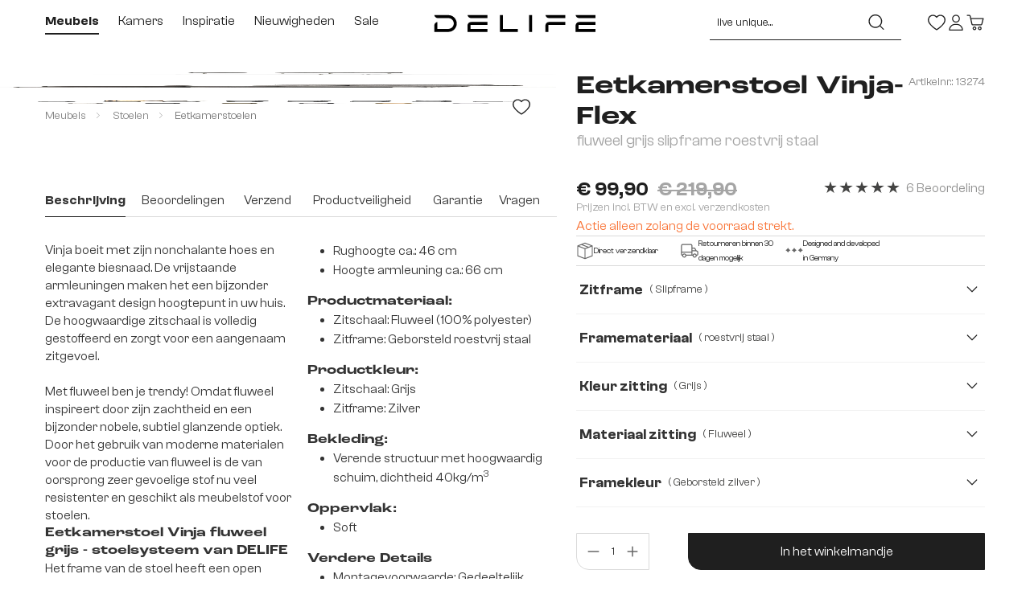

--- FILE ---
content_type: text/html; charset=utf-8
request_url: https://www.google.com/recaptcha/api2/anchor?ar=1&k=6Ldo0xUqAAAAAChwuMpPwFzFJ9oPKhOrRyD-Xh_y&co=aHR0cHM6Ly93d3cuZGVsaWZlLm5sOjQ0Mw..&hl=en&v=9TiwnJFHeuIw_s0wSd3fiKfN&size=invisible&anchor-ms=20000&execute-ms=30000&cb=tbk61sg09cc1
body_size: 48088
content:
<!DOCTYPE HTML><html dir="ltr" lang="en"><head><meta http-equiv="Content-Type" content="text/html; charset=UTF-8">
<meta http-equiv="X-UA-Compatible" content="IE=edge">
<title>reCAPTCHA</title>
<style type="text/css">
/* cyrillic-ext */
@font-face {
  font-family: 'Roboto';
  font-style: normal;
  font-weight: 400;
  font-stretch: 100%;
  src: url(//fonts.gstatic.com/s/roboto/v48/KFO7CnqEu92Fr1ME7kSn66aGLdTylUAMa3GUBHMdazTgWw.woff2) format('woff2');
  unicode-range: U+0460-052F, U+1C80-1C8A, U+20B4, U+2DE0-2DFF, U+A640-A69F, U+FE2E-FE2F;
}
/* cyrillic */
@font-face {
  font-family: 'Roboto';
  font-style: normal;
  font-weight: 400;
  font-stretch: 100%;
  src: url(//fonts.gstatic.com/s/roboto/v48/KFO7CnqEu92Fr1ME7kSn66aGLdTylUAMa3iUBHMdazTgWw.woff2) format('woff2');
  unicode-range: U+0301, U+0400-045F, U+0490-0491, U+04B0-04B1, U+2116;
}
/* greek-ext */
@font-face {
  font-family: 'Roboto';
  font-style: normal;
  font-weight: 400;
  font-stretch: 100%;
  src: url(//fonts.gstatic.com/s/roboto/v48/KFO7CnqEu92Fr1ME7kSn66aGLdTylUAMa3CUBHMdazTgWw.woff2) format('woff2');
  unicode-range: U+1F00-1FFF;
}
/* greek */
@font-face {
  font-family: 'Roboto';
  font-style: normal;
  font-weight: 400;
  font-stretch: 100%;
  src: url(//fonts.gstatic.com/s/roboto/v48/KFO7CnqEu92Fr1ME7kSn66aGLdTylUAMa3-UBHMdazTgWw.woff2) format('woff2');
  unicode-range: U+0370-0377, U+037A-037F, U+0384-038A, U+038C, U+038E-03A1, U+03A3-03FF;
}
/* math */
@font-face {
  font-family: 'Roboto';
  font-style: normal;
  font-weight: 400;
  font-stretch: 100%;
  src: url(//fonts.gstatic.com/s/roboto/v48/KFO7CnqEu92Fr1ME7kSn66aGLdTylUAMawCUBHMdazTgWw.woff2) format('woff2');
  unicode-range: U+0302-0303, U+0305, U+0307-0308, U+0310, U+0312, U+0315, U+031A, U+0326-0327, U+032C, U+032F-0330, U+0332-0333, U+0338, U+033A, U+0346, U+034D, U+0391-03A1, U+03A3-03A9, U+03B1-03C9, U+03D1, U+03D5-03D6, U+03F0-03F1, U+03F4-03F5, U+2016-2017, U+2034-2038, U+203C, U+2040, U+2043, U+2047, U+2050, U+2057, U+205F, U+2070-2071, U+2074-208E, U+2090-209C, U+20D0-20DC, U+20E1, U+20E5-20EF, U+2100-2112, U+2114-2115, U+2117-2121, U+2123-214F, U+2190, U+2192, U+2194-21AE, U+21B0-21E5, U+21F1-21F2, U+21F4-2211, U+2213-2214, U+2216-22FF, U+2308-230B, U+2310, U+2319, U+231C-2321, U+2336-237A, U+237C, U+2395, U+239B-23B7, U+23D0, U+23DC-23E1, U+2474-2475, U+25AF, U+25B3, U+25B7, U+25BD, U+25C1, U+25CA, U+25CC, U+25FB, U+266D-266F, U+27C0-27FF, U+2900-2AFF, U+2B0E-2B11, U+2B30-2B4C, U+2BFE, U+3030, U+FF5B, U+FF5D, U+1D400-1D7FF, U+1EE00-1EEFF;
}
/* symbols */
@font-face {
  font-family: 'Roboto';
  font-style: normal;
  font-weight: 400;
  font-stretch: 100%;
  src: url(//fonts.gstatic.com/s/roboto/v48/KFO7CnqEu92Fr1ME7kSn66aGLdTylUAMaxKUBHMdazTgWw.woff2) format('woff2');
  unicode-range: U+0001-000C, U+000E-001F, U+007F-009F, U+20DD-20E0, U+20E2-20E4, U+2150-218F, U+2190, U+2192, U+2194-2199, U+21AF, U+21E6-21F0, U+21F3, U+2218-2219, U+2299, U+22C4-22C6, U+2300-243F, U+2440-244A, U+2460-24FF, U+25A0-27BF, U+2800-28FF, U+2921-2922, U+2981, U+29BF, U+29EB, U+2B00-2BFF, U+4DC0-4DFF, U+FFF9-FFFB, U+10140-1018E, U+10190-1019C, U+101A0, U+101D0-101FD, U+102E0-102FB, U+10E60-10E7E, U+1D2C0-1D2D3, U+1D2E0-1D37F, U+1F000-1F0FF, U+1F100-1F1AD, U+1F1E6-1F1FF, U+1F30D-1F30F, U+1F315, U+1F31C, U+1F31E, U+1F320-1F32C, U+1F336, U+1F378, U+1F37D, U+1F382, U+1F393-1F39F, U+1F3A7-1F3A8, U+1F3AC-1F3AF, U+1F3C2, U+1F3C4-1F3C6, U+1F3CA-1F3CE, U+1F3D4-1F3E0, U+1F3ED, U+1F3F1-1F3F3, U+1F3F5-1F3F7, U+1F408, U+1F415, U+1F41F, U+1F426, U+1F43F, U+1F441-1F442, U+1F444, U+1F446-1F449, U+1F44C-1F44E, U+1F453, U+1F46A, U+1F47D, U+1F4A3, U+1F4B0, U+1F4B3, U+1F4B9, U+1F4BB, U+1F4BF, U+1F4C8-1F4CB, U+1F4D6, U+1F4DA, U+1F4DF, U+1F4E3-1F4E6, U+1F4EA-1F4ED, U+1F4F7, U+1F4F9-1F4FB, U+1F4FD-1F4FE, U+1F503, U+1F507-1F50B, U+1F50D, U+1F512-1F513, U+1F53E-1F54A, U+1F54F-1F5FA, U+1F610, U+1F650-1F67F, U+1F687, U+1F68D, U+1F691, U+1F694, U+1F698, U+1F6AD, U+1F6B2, U+1F6B9-1F6BA, U+1F6BC, U+1F6C6-1F6CF, U+1F6D3-1F6D7, U+1F6E0-1F6EA, U+1F6F0-1F6F3, U+1F6F7-1F6FC, U+1F700-1F7FF, U+1F800-1F80B, U+1F810-1F847, U+1F850-1F859, U+1F860-1F887, U+1F890-1F8AD, U+1F8B0-1F8BB, U+1F8C0-1F8C1, U+1F900-1F90B, U+1F93B, U+1F946, U+1F984, U+1F996, U+1F9E9, U+1FA00-1FA6F, U+1FA70-1FA7C, U+1FA80-1FA89, U+1FA8F-1FAC6, U+1FACE-1FADC, U+1FADF-1FAE9, U+1FAF0-1FAF8, U+1FB00-1FBFF;
}
/* vietnamese */
@font-face {
  font-family: 'Roboto';
  font-style: normal;
  font-weight: 400;
  font-stretch: 100%;
  src: url(//fonts.gstatic.com/s/roboto/v48/KFO7CnqEu92Fr1ME7kSn66aGLdTylUAMa3OUBHMdazTgWw.woff2) format('woff2');
  unicode-range: U+0102-0103, U+0110-0111, U+0128-0129, U+0168-0169, U+01A0-01A1, U+01AF-01B0, U+0300-0301, U+0303-0304, U+0308-0309, U+0323, U+0329, U+1EA0-1EF9, U+20AB;
}
/* latin-ext */
@font-face {
  font-family: 'Roboto';
  font-style: normal;
  font-weight: 400;
  font-stretch: 100%;
  src: url(//fonts.gstatic.com/s/roboto/v48/KFO7CnqEu92Fr1ME7kSn66aGLdTylUAMa3KUBHMdazTgWw.woff2) format('woff2');
  unicode-range: U+0100-02BA, U+02BD-02C5, U+02C7-02CC, U+02CE-02D7, U+02DD-02FF, U+0304, U+0308, U+0329, U+1D00-1DBF, U+1E00-1E9F, U+1EF2-1EFF, U+2020, U+20A0-20AB, U+20AD-20C0, U+2113, U+2C60-2C7F, U+A720-A7FF;
}
/* latin */
@font-face {
  font-family: 'Roboto';
  font-style: normal;
  font-weight: 400;
  font-stretch: 100%;
  src: url(//fonts.gstatic.com/s/roboto/v48/KFO7CnqEu92Fr1ME7kSn66aGLdTylUAMa3yUBHMdazQ.woff2) format('woff2');
  unicode-range: U+0000-00FF, U+0131, U+0152-0153, U+02BB-02BC, U+02C6, U+02DA, U+02DC, U+0304, U+0308, U+0329, U+2000-206F, U+20AC, U+2122, U+2191, U+2193, U+2212, U+2215, U+FEFF, U+FFFD;
}
/* cyrillic-ext */
@font-face {
  font-family: 'Roboto';
  font-style: normal;
  font-weight: 500;
  font-stretch: 100%;
  src: url(//fonts.gstatic.com/s/roboto/v48/KFO7CnqEu92Fr1ME7kSn66aGLdTylUAMa3GUBHMdazTgWw.woff2) format('woff2');
  unicode-range: U+0460-052F, U+1C80-1C8A, U+20B4, U+2DE0-2DFF, U+A640-A69F, U+FE2E-FE2F;
}
/* cyrillic */
@font-face {
  font-family: 'Roboto';
  font-style: normal;
  font-weight: 500;
  font-stretch: 100%;
  src: url(//fonts.gstatic.com/s/roboto/v48/KFO7CnqEu92Fr1ME7kSn66aGLdTylUAMa3iUBHMdazTgWw.woff2) format('woff2');
  unicode-range: U+0301, U+0400-045F, U+0490-0491, U+04B0-04B1, U+2116;
}
/* greek-ext */
@font-face {
  font-family: 'Roboto';
  font-style: normal;
  font-weight: 500;
  font-stretch: 100%;
  src: url(//fonts.gstatic.com/s/roboto/v48/KFO7CnqEu92Fr1ME7kSn66aGLdTylUAMa3CUBHMdazTgWw.woff2) format('woff2');
  unicode-range: U+1F00-1FFF;
}
/* greek */
@font-face {
  font-family: 'Roboto';
  font-style: normal;
  font-weight: 500;
  font-stretch: 100%;
  src: url(//fonts.gstatic.com/s/roboto/v48/KFO7CnqEu92Fr1ME7kSn66aGLdTylUAMa3-UBHMdazTgWw.woff2) format('woff2');
  unicode-range: U+0370-0377, U+037A-037F, U+0384-038A, U+038C, U+038E-03A1, U+03A3-03FF;
}
/* math */
@font-face {
  font-family: 'Roboto';
  font-style: normal;
  font-weight: 500;
  font-stretch: 100%;
  src: url(//fonts.gstatic.com/s/roboto/v48/KFO7CnqEu92Fr1ME7kSn66aGLdTylUAMawCUBHMdazTgWw.woff2) format('woff2');
  unicode-range: U+0302-0303, U+0305, U+0307-0308, U+0310, U+0312, U+0315, U+031A, U+0326-0327, U+032C, U+032F-0330, U+0332-0333, U+0338, U+033A, U+0346, U+034D, U+0391-03A1, U+03A3-03A9, U+03B1-03C9, U+03D1, U+03D5-03D6, U+03F0-03F1, U+03F4-03F5, U+2016-2017, U+2034-2038, U+203C, U+2040, U+2043, U+2047, U+2050, U+2057, U+205F, U+2070-2071, U+2074-208E, U+2090-209C, U+20D0-20DC, U+20E1, U+20E5-20EF, U+2100-2112, U+2114-2115, U+2117-2121, U+2123-214F, U+2190, U+2192, U+2194-21AE, U+21B0-21E5, U+21F1-21F2, U+21F4-2211, U+2213-2214, U+2216-22FF, U+2308-230B, U+2310, U+2319, U+231C-2321, U+2336-237A, U+237C, U+2395, U+239B-23B7, U+23D0, U+23DC-23E1, U+2474-2475, U+25AF, U+25B3, U+25B7, U+25BD, U+25C1, U+25CA, U+25CC, U+25FB, U+266D-266F, U+27C0-27FF, U+2900-2AFF, U+2B0E-2B11, U+2B30-2B4C, U+2BFE, U+3030, U+FF5B, U+FF5D, U+1D400-1D7FF, U+1EE00-1EEFF;
}
/* symbols */
@font-face {
  font-family: 'Roboto';
  font-style: normal;
  font-weight: 500;
  font-stretch: 100%;
  src: url(//fonts.gstatic.com/s/roboto/v48/KFO7CnqEu92Fr1ME7kSn66aGLdTylUAMaxKUBHMdazTgWw.woff2) format('woff2');
  unicode-range: U+0001-000C, U+000E-001F, U+007F-009F, U+20DD-20E0, U+20E2-20E4, U+2150-218F, U+2190, U+2192, U+2194-2199, U+21AF, U+21E6-21F0, U+21F3, U+2218-2219, U+2299, U+22C4-22C6, U+2300-243F, U+2440-244A, U+2460-24FF, U+25A0-27BF, U+2800-28FF, U+2921-2922, U+2981, U+29BF, U+29EB, U+2B00-2BFF, U+4DC0-4DFF, U+FFF9-FFFB, U+10140-1018E, U+10190-1019C, U+101A0, U+101D0-101FD, U+102E0-102FB, U+10E60-10E7E, U+1D2C0-1D2D3, U+1D2E0-1D37F, U+1F000-1F0FF, U+1F100-1F1AD, U+1F1E6-1F1FF, U+1F30D-1F30F, U+1F315, U+1F31C, U+1F31E, U+1F320-1F32C, U+1F336, U+1F378, U+1F37D, U+1F382, U+1F393-1F39F, U+1F3A7-1F3A8, U+1F3AC-1F3AF, U+1F3C2, U+1F3C4-1F3C6, U+1F3CA-1F3CE, U+1F3D4-1F3E0, U+1F3ED, U+1F3F1-1F3F3, U+1F3F5-1F3F7, U+1F408, U+1F415, U+1F41F, U+1F426, U+1F43F, U+1F441-1F442, U+1F444, U+1F446-1F449, U+1F44C-1F44E, U+1F453, U+1F46A, U+1F47D, U+1F4A3, U+1F4B0, U+1F4B3, U+1F4B9, U+1F4BB, U+1F4BF, U+1F4C8-1F4CB, U+1F4D6, U+1F4DA, U+1F4DF, U+1F4E3-1F4E6, U+1F4EA-1F4ED, U+1F4F7, U+1F4F9-1F4FB, U+1F4FD-1F4FE, U+1F503, U+1F507-1F50B, U+1F50D, U+1F512-1F513, U+1F53E-1F54A, U+1F54F-1F5FA, U+1F610, U+1F650-1F67F, U+1F687, U+1F68D, U+1F691, U+1F694, U+1F698, U+1F6AD, U+1F6B2, U+1F6B9-1F6BA, U+1F6BC, U+1F6C6-1F6CF, U+1F6D3-1F6D7, U+1F6E0-1F6EA, U+1F6F0-1F6F3, U+1F6F7-1F6FC, U+1F700-1F7FF, U+1F800-1F80B, U+1F810-1F847, U+1F850-1F859, U+1F860-1F887, U+1F890-1F8AD, U+1F8B0-1F8BB, U+1F8C0-1F8C1, U+1F900-1F90B, U+1F93B, U+1F946, U+1F984, U+1F996, U+1F9E9, U+1FA00-1FA6F, U+1FA70-1FA7C, U+1FA80-1FA89, U+1FA8F-1FAC6, U+1FACE-1FADC, U+1FADF-1FAE9, U+1FAF0-1FAF8, U+1FB00-1FBFF;
}
/* vietnamese */
@font-face {
  font-family: 'Roboto';
  font-style: normal;
  font-weight: 500;
  font-stretch: 100%;
  src: url(//fonts.gstatic.com/s/roboto/v48/KFO7CnqEu92Fr1ME7kSn66aGLdTylUAMa3OUBHMdazTgWw.woff2) format('woff2');
  unicode-range: U+0102-0103, U+0110-0111, U+0128-0129, U+0168-0169, U+01A0-01A1, U+01AF-01B0, U+0300-0301, U+0303-0304, U+0308-0309, U+0323, U+0329, U+1EA0-1EF9, U+20AB;
}
/* latin-ext */
@font-face {
  font-family: 'Roboto';
  font-style: normal;
  font-weight: 500;
  font-stretch: 100%;
  src: url(//fonts.gstatic.com/s/roboto/v48/KFO7CnqEu92Fr1ME7kSn66aGLdTylUAMa3KUBHMdazTgWw.woff2) format('woff2');
  unicode-range: U+0100-02BA, U+02BD-02C5, U+02C7-02CC, U+02CE-02D7, U+02DD-02FF, U+0304, U+0308, U+0329, U+1D00-1DBF, U+1E00-1E9F, U+1EF2-1EFF, U+2020, U+20A0-20AB, U+20AD-20C0, U+2113, U+2C60-2C7F, U+A720-A7FF;
}
/* latin */
@font-face {
  font-family: 'Roboto';
  font-style: normal;
  font-weight: 500;
  font-stretch: 100%;
  src: url(//fonts.gstatic.com/s/roboto/v48/KFO7CnqEu92Fr1ME7kSn66aGLdTylUAMa3yUBHMdazQ.woff2) format('woff2');
  unicode-range: U+0000-00FF, U+0131, U+0152-0153, U+02BB-02BC, U+02C6, U+02DA, U+02DC, U+0304, U+0308, U+0329, U+2000-206F, U+20AC, U+2122, U+2191, U+2193, U+2212, U+2215, U+FEFF, U+FFFD;
}
/* cyrillic-ext */
@font-face {
  font-family: 'Roboto';
  font-style: normal;
  font-weight: 900;
  font-stretch: 100%;
  src: url(//fonts.gstatic.com/s/roboto/v48/KFO7CnqEu92Fr1ME7kSn66aGLdTylUAMa3GUBHMdazTgWw.woff2) format('woff2');
  unicode-range: U+0460-052F, U+1C80-1C8A, U+20B4, U+2DE0-2DFF, U+A640-A69F, U+FE2E-FE2F;
}
/* cyrillic */
@font-face {
  font-family: 'Roboto';
  font-style: normal;
  font-weight: 900;
  font-stretch: 100%;
  src: url(//fonts.gstatic.com/s/roboto/v48/KFO7CnqEu92Fr1ME7kSn66aGLdTylUAMa3iUBHMdazTgWw.woff2) format('woff2');
  unicode-range: U+0301, U+0400-045F, U+0490-0491, U+04B0-04B1, U+2116;
}
/* greek-ext */
@font-face {
  font-family: 'Roboto';
  font-style: normal;
  font-weight: 900;
  font-stretch: 100%;
  src: url(//fonts.gstatic.com/s/roboto/v48/KFO7CnqEu92Fr1ME7kSn66aGLdTylUAMa3CUBHMdazTgWw.woff2) format('woff2');
  unicode-range: U+1F00-1FFF;
}
/* greek */
@font-face {
  font-family: 'Roboto';
  font-style: normal;
  font-weight: 900;
  font-stretch: 100%;
  src: url(//fonts.gstatic.com/s/roboto/v48/KFO7CnqEu92Fr1ME7kSn66aGLdTylUAMa3-UBHMdazTgWw.woff2) format('woff2');
  unicode-range: U+0370-0377, U+037A-037F, U+0384-038A, U+038C, U+038E-03A1, U+03A3-03FF;
}
/* math */
@font-face {
  font-family: 'Roboto';
  font-style: normal;
  font-weight: 900;
  font-stretch: 100%;
  src: url(//fonts.gstatic.com/s/roboto/v48/KFO7CnqEu92Fr1ME7kSn66aGLdTylUAMawCUBHMdazTgWw.woff2) format('woff2');
  unicode-range: U+0302-0303, U+0305, U+0307-0308, U+0310, U+0312, U+0315, U+031A, U+0326-0327, U+032C, U+032F-0330, U+0332-0333, U+0338, U+033A, U+0346, U+034D, U+0391-03A1, U+03A3-03A9, U+03B1-03C9, U+03D1, U+03D5-03D6, U+03F0-03F1, U+03F4-03F5, U+2016-2017, U+2034-2038, U+203C, U+2040, U+2043, U+2047, U+2050, U+2057, U+205F, U+2070-2071, U+2074-208E, U+2090-209C, U+20D0-20DC, U+20E1, U+20E5-20EF, U+2100-2112, U+2114-2115, U+2117-2121, U+2123-214F, U+2190, U+2192, U+2194-21AE, U+21B0-21E5, U+21F1-21F2, U+21F4-2211, U+2213-2214, U+2216-22FF, U+2308-230B, U+2310, U+2319, U+231C-2321, U+2336-237A, U+237C, U+2395, U+239B-23B7, U+23D0, U+23DC-23E1, U+2474-2475, U+25AF, U+25B3, U+25B7, U+25BD, U+25C1, U+25CA, U+25CC, U+25FB, U+266D-266F, U+27C0-27FF, U+2900-2AFF, U+2B0E-2B11, U+2B30-2B4C, U+2BFE, U+3030, U+FF5B, U+FF5D, U+1D400-1D7FF, U+1EE00-1EEFF;
}
/* symbols */
@font-face {
  font-family: 'Roboto';
  font-style: normal;
  font-weight: 900;
  font-stretch: 100%;
  src: url(//fonts.gstatic.com/s/roboto/v48/KFO7CnqEu92Fr1ME7kSn66aGLdTylUAMaxKUBHMdazTgWw.woff2) format('woff2');
  unicode-range: U+0001-000C, U+000E-001F, U+007F-009F, U+20DD-20E0, U+20E2-20E4, U+2150-218F, U+2190, U+2192, U+2194-2199, U+21AF, U+21E6-21F0, U+21F3, U+2218-2219, U+2299, U+22C4-22C6, U+2300-243F, U+2440-244A, U+2460-24FF, U+25A0-27BF, U+2800-28FF, U+2921-2922, U+2981, U+29BF, U+29EB, U+2B00-2BFF, U+4DC0-4DFF, U+FFF9-FFFB, U+10140-1018E, U+10190-1019C, U+101A0, U+101D0-101FD, U+102E0-102FB, U+10E60-10E7E, U+1D2C0-1D2D3, U+1D2E0-1D37F, U+1F000-1F0FF, U+1F100-1F1AD, U+1F1E6-1F1FF, U+1F30D-1F30F, U+1F315, U+1F31C, U+1F31E, U+1F320-1F32C, U+1F336, U+1F378, U+1F37D, U+1F382, U+1F393-1F39F, U+1F3A7-1F3A8, U+1F3AC-1F3AF, U+1F3C2, U+1F3C4-1F3C6, U+1F3CA-1F3CE, U+1F3D4-1F3E0, U+1F3ED, U+1F3F1-1F3F3, U+1F3F5-1F3F7, U+1F408, U+1F415, U+1F41F, U+1F426, U+1F43F, U+1F441-1F442, U+1F444, U+1F446-1F449, U+1F44C-1F44E, U+1F453, U+1F46A, U+1F47D, U+1F4A3, U+1F4B0, U+1F4B3, U+1F4B9, U+1F4BB, U+1F4BF, U+1F4C8-1F4CB, U+1F4D6, U+1F4DA, U+1F4DF, U+1F4E3-1F4E6, U+1F4EA-1F4ED, U+1F4F7, U+1F4F9-1F4FB, U+1F4FD-1F4FE, U+1F503, U+1F507-1F50B, U+1F50D, U+1F512-1F513, U+1F53E-1F54A, U+1F54F-1F5FA, U+1F610, U+1F650-1F67F, U+1F687, U+1F68D, U+1F691, U+1F694, U+1F698, U+1F6AD, U+1F6B2, U+1F6B9-1F6BA, U+1F6BC, U+1F6C6-1F6CF, U+1F6D3-1F6D7, U+1F6E0-1F6EA, U+1F6F0-1F6F3, U+1F6F7-1F6FC, U+1F700-1F7FF, U+1F800-1F80B, U+1F810-1F847, U+1F850-1F859, U+1F860-1F887, U+1F890-1F8AD, U+1F8B0-1F8BB, U+1F8C0-1F8C1, U+1F900-1F90B, U+1F93B, U+1F946, U+1F984, U+1F996, U+1F9E9, U+1FA00-1FA6F, U+1FA70-1FA7C, U+1FA80-1FA89, U+1FA8F-1FAC6, U+1FACE-1FADC, U+1FADF-1FAE9, U+1FAF0-1FAF8, U+1FB00-1FBFF;
}
/* vietnamese */
@font-face {
  font-family: 'Roboto';
  font-style: normal;
  font-weight: 900;
  font-stretch: 100%;
  src: url(//fonts.gstatic.com/s/roboto/v48/KFO7CnqEu92Fr1ME7kSn66aGLdTylUAMa3OUBHMdazTgWw.woff2) format('woff2');
  unicode-range: U+0102-0103, U+0110-0111, U+0128-0129, U+0168-0169, U+01A0-01A1, U+01AF-01B0, U+0300-0301, U+0303-0304, U+0308-0309, U+0323, U+0329, U+1EA0-1EF9, U+20AB;
}
/* latin-ext */
@font-face {
  font-family: 'Roboto';
  font-style: normal;
  font-weight: 900;
  font-stretch: 100%;
  src: url(//fonts.gstatic.com/s/roboto/v48/KFO7CnqEu92Fr1ME7kSn66aGLdTylUAMa3KUBHMdazTgWw.woff2) format('woff2');
  unicode-range: U+0100-02BA, U+02BD-02C5, U+02C7-02CC, U+02CE-02D7, U+02DD-02FF, U+0304, U+0308, U+0329, U+1D00-1DBF, U+1E00-1E9F, U+1EF2-1EFF, U+2020, U+20A0-20AB, U+20AD-20C0, U+2113, U+2C60-2C7F, U+A720-A7FF;
}
/* latin */
@font-face {
  font-family: 'Roboto';
  font-style: normal;
  font-weight: 900;
  font-stretch: 100%;
  src: url(//fonts.gstatic.com/s/roboto/v48/KFO7CnqEu92Fr1ME7kSn66aGLdTylUAMa3yUBHMdazQ.woff2) format('woff2');
  unicode-range: U+0000-00FF, U+0131, U+0152-0153, U+02BB-02BC, U+02C6, U+02DA, U+02DC, U+0304, U+0308, U+0329, U+2000-206F, U+20AC, U+2122, U+2191, U+2193, U+2212, U+2215, U+FEFF, U+FFFD;
}

</style>
<link rel="stylesheet" type="text/css" href="https://www.gstatic.com/recaptcha/releases/9TiwnJFHeuIw_s0wSd3fiKfN/styles__ltr.css">
<script nonce="gRPbXG48tFTro6bmdKEQuA" type="text/javascript">window['__recaptcha_api'] = 'https://www.google.com/recaptcha/api2/';</script>
<script type="text/javascript" src="https://www.gstatic.com/recaptcha/releases/9TiwnJFHeuIw_s0wSd3fiKfN/recaptcha__en.js" nonce="gRPbXG48tFTro6bmdKEQuA">
      
    </script></head>
<body><div id="rc-anchor-alert" class="rc-anchor-alert"></div>
<input type="hidden" id="recaptcha-token" value="[base64]">
<script type="text/javascript" nonce="gRPbXG48tFTro6bmdKEQuA">
      recaptcha.anchor.Main.init("[\x22ainput\x22,[\x22bgdata\x22,\x22\x22,\[base64]/[base64]/[base64]/[base64]/[base64]/[base64]/[base64]/[base64]/[base64]/[base64]\\u003d\x22,\[base64]\x22,\[base64]/Q8OtwofDi1fDlDg+wr7DumZ0w4xTC8KIwpkgC8K+VcOFHUdJw4R2R8OpUsK3O8KyR8KHdsKtThNDwrRcwoTCjcO9wpHCncOMOMOuUcKsf8KIwqXDiT8YDcOlG8KCC8KmwrMiw6jDpXHClTNSwqVIcX/DukhOVG3Ch8Kaw7Q5wpwUAsOee8K3w4PCi8K5Nk7CpsOjasO/bQMEBMOCQzxyOcOMw7YBw5bDvgrDlyXDlR9jPk8QZcKCwpDDs8K0QmfDpMKiNMOjCcOxwoDDmQgnUD5Awp/Do8OlwpFMw6LDkFDCvTjDlEESwp/CtX/DlyXCr1kKw7cUO3lmwpTDmjvCksOtw4LCtg3DmMOUAMOQHMKkw4Myf38Pw5hvwqoybxLDpHnCgmvDjj/[base64]/[base64]/DkMO0BMKcBUJwCsKawo/DkMKowq0Bw7DCsMOXUMO/w5xWwpkWaynDoMKQw5V7QjVFwoF0DzTCjT3CqlrCkjxvw7ouTsK0wrnDkjxwwo1SKEbDrSzCscKwHlJOw4YhYcKDwqAMfcKxw4AiKVTConzCuwFjwpvDncKOw5IIw4dYOAPDnMOzw7zDowNtwpLCvA/[base64]/w4tHGsOzEcO5wo0xwpM/wrEgw6nDlVXCg8OTWMKCVsOcGCbDqMKFwqpLHkrDsnZ4w6cTw47DsFsFw7F9b01fcWHCqS0zI8KsMMO6w4otUMOpw53ClMOBwogPGg/Cu8KKw4XCjsKvf8KqWCxwbjA7w7U+wqQKw4dbw6/CuB/Cm8OMw7V3wrsnMMObF17CqAl5w6nCisOCwonDkijCowtDUsKvZsOfBsK4McOCXGnCoVEbBDYzJWHDkA1AwovCkcOsZsKIw5APIMOkJ8K4K8K/[base64]/CpMO/w6ZFwp/[base64]/CgMOAMMO3Z0zClFYmQcKiXMKlw7bCiHRAU8Ovw4HCicKKw7fDtDtxw4FSGsO+w6szNkzDrBV+OWJpw5EkwrI3X8OiKglQRcKkU2HDq24XT8O0w50Gw5TCn8OCdsKKw4DDgsKWwrUmPRvCvMKdwqLCjn/CvTIkwo8Ww7VOw6TDklLChMOdAMOxw4IiCcOzScKGwq18QMOgw4V9w5zDqsKmw5bCiSbCgnBAcMKkw5I6L03CsMKLM8OtbsO8c2wgP17DqMOzXz5wUsO2RcKUw5wqEX7DpFkdCjZYwotHw64TW8KkY8OqwqjDsC/CqnFbfi3DihLDrMKAA8Kbexwiw6IfUwfCnEB+wo8Qw6fDicK4bhDCnk/Dg8OaecKSbMONwrg0XMOdIMKhcX7DrypeJMOpwpLClh8dw4vDpsO2ecK2TMOeHH9Ew59xw6Jzw5EHCwU+UXLClwHClMOSLCNFw5zCqsOmwqXCmRNnw7M2wofDnTfDryUowqnDusOcFsOLEcKHw7lSLcKZwpAjwr3Ci8KOSjkYP8OWf8KywonDpXsiw48/wrLDrE3CnQE2CcKDw7ZiwrIOGgXDvMOkDRnDsnp6O8KYMG3CuWTCrVPChAAXAMKcdMKww5nDo8Kmw63CuMKxAsKnw7/ClE7ClXnCkBtWwrJhw75bwr9eGMKiw7HDvsOOXMK2woTCogzDjsKxbMOnwrPCvsOVw7zCjMKZw4J6wpErw5NbWS3DmCrDpWgGb8OXD8KOOsKCwrrDkS5Zw6NkWD/CpyEpw4MwAFXDhsKqwo3Dp8Kjw4rDvRZNw77Cp8OcB8OIwo1nw6szasK7w71ZAcKDwo/[base64]/wp/DpQTDm8Kbw5JsKDnDmwgrwqF0O8Oiwrpbw6hvP3DCq8OCJsOaw7p+Qx43w7PCgsOLMCXCmsO6w5/Dg3vDnMK6QlEXwq4Mw6lHdMKOwoJTSUPCrTJ5w7snfsOhXVbCvDnCphXCr19YKMOhM8KRU8OIOMO8RcOUw5clC15aEQDCrcOVZhTDpMODw4LDmDTDm8O8w65+XgvDlW/[base64]/DpMO2cMKJQ385bzbDnsKVOhfDoE0KwoXCrFNXw5Y5AHtnRXdrwr3CpcKBAAohwo7Cj3xZw5Ykwp7Ci8OFcArDisO0wr/CinXClzULw5bCj8OGMMOewo7CqcOKwo1aw4dTdMOMA8KMYMKWwonCvMOww6TDoRLDuADDtsOrE8Kjw5rCg8OYS8O+w7l4ZTDCoj3DvEdvwqzCgCl0wrnDqsOpDsKPf8OVC3rCkHrCgMK+DcO/wqQswonCucKbwqDDkzkOAMO0EFTCrHTCsXrDmUjDoGt6wq83AsOuw6HCg8Kcw7l7ZkjCkWtqDXzDmsOmfcK8eBhOw48BZMOndcOWw47CkcOyOzDDj8Kmw5XDlCd9w6/DpcOMT8OxSMOPQzXChMOzMMKAXxZew6Mcw63ChsOIHsO+IcOrwq3CignCqFsMw5nDpjjDvn5BwozCoVMWw6RQAz8Vw5Jcw71TUBzDkEzCvcO+w5/CkF/DqcKUJcO3XUdBPMOWOcOwwoXDg0TCqcOqJcK2CzTCssKrwqPDkcOqBBvCtMK5WsK9woMfwrHDq8OGw4bCp8KCCGnCp0HCo8O1wq8lwqTDrcK2FD8jNl9wwpHCmEp+CS/Cu1trwpPCtcK+w6lHEMO0w4R+wrJ5wpQVYXDCk8KPwppqbsKXwq8XQsKkwpBKwrjCp3NuGMK+wofCi8KOwoJywr3CukfDqXkYERc4Xk3DrcKlw4lwfUIcw7/DqcKZw7fCqz/ChsO5AGo+wrbDrz8uG8KRwrTDu8OZc8KmBsOawqTDgXp3JlrDoTPDhsOVwp7Dt1XCgcOBPRjDjMKDw5M9aHfCkUnDiADDvgvCiQQCw5TDvkVwRT85aMK/SxQABh/CkMKQHXsmX8OpOsOOwokuw6pHdsK/[base64]/[base64]/XsOpdEHCq8KXw5TCigtcwqzDs8O3F8O5w5UWKMO2w5/[base64]/[base64]/[base64]/w79Cwr/DkBjDjlDCpMKKwrHCmMOVwofChSPCksKQw7bCv8OwRMO6XUonJUo1DVvDimoow6TCpE/CucOJYwc0d8KPDlTDhAXCm0nDi8OcEsOYfkXDicKTamHCm8KGEsKMNnnDsAXDvEbDr059WMK8w7YnwqLCoMOqwpjCuGzDthBSSCprGlZWasKrRT58w77DtcKWCzoaBsKqPyFBwqDDq8OCwqJyw5XDrXvCsgjDisKVAEHDiEgBMGBJY3xtw4UWw7zCg3zCq8OFwq/Cul0twqLCuk0vw47Cig0PeAzCkELDrsK5w6cCw43CssKjw5vDhsKNwqlXWSwvDMKkF0Mww7/CssOLN8OJA8KWNMKpw6jCqQQDJcO8VcOQwqt6w6rDqzXDjyLDusK8woHCpn5bN8KrM0E0BSbCh8OXwpcvw4vCssKPFkzDrys8OcOww5pOw6otwoo9wo3CrsKcM0XDvMKbwrfCsG/CusKkR8K2wrFgw77DrWbCtcKWM8KFb318O8ODwqfDmVBOb8KkR8KVwrtmacO+PzAdLsOpLMO5w5XDnTVsKkdew6vDosOgZAfCqcOXw6bDqCrDoFjDgxrCngQYwr/Cg8KKw6HDpRg+KWUMwpp+fsOQwogAwrnCpCvDoFzCvlhPdHnDpcKzw4rCosO2DwHCh3fCv1jCuh3CqcKKHcKRUcKvw5UQA8KywpMjVcKrw7UTZ8OqwpF2Z1wmaUrCtcOsGCXCuTvDtUrDoAXCumhHLcKGRlQRw4/[base64]/TsKew55VwoLCk8K6w5fDtAHDp8OBEsKJczppZhrDjMOyNcOiw5jDvcKewqBNw7bDtjA7XEzCmwohS1wFK1QawqwPEsOjwo5JNwPDijnCjMOZw5d1wo11NMKrN0/DsSstdcK8UD5Bw4rChcOlRcK0AFB0w7V4CFLChcOvOAbDhRZ0wqrCusKrw7QlwpnDpMKmT8O1REDDv3fCvMOJw6zCqUY7w5/Dj8OLwqnClmshwqhWwqcSX8KkJ8OwwofDuUlyw5ovw6vDlwIDwr3DucK2chXDp8OsAcOAKBkWAkbCvDMgwpbCosOsEMO1wp3ClMOPAABbw4VHw60+SMOXAcKrJhgMKcOlcyNtw5knK8K5wp/Dl1FLdMKgWsKUMMKSw7lDwp98woPCm8ODwpzClnY/YjTDrMKVw4U0wqZyGCrCjy7CtMKPVw3Dh8OFw4zCpsKww7/CsgkjXzQEw4tZw6rDjsKewogLJsOfwo/DgxgvwoDCmwbDvTrDj8O4wokvwrEEeGpuw7VqGsKKw4AvYX7DsE3CnGo8w6l6wo1pOnXDo1rDiMKNwoZjIsObwrLCo8OsTiUfw6VAak04w5BJI8Kcw7YlwrNKwopwdMKjDMKywpolcWNBFlDDsQ9IDzTCq8K4XMOiGsO/CcKSHFMVw4cFVg7DqknCpcOQwpjDs8OEwpFpMl7DscO5GGvDkRNkMXN+A8KtFsK/RcK3w4nCjzjDh8O9w5jDoGY7Dyh6w6vDscOWAsOvYsKhw7RlwpvCk8KpI8K+wqV4w5TCnx8QMXlNw6PCtA8JP8Obwr8/[base64]/DqWc3wq/[base64]/Cgxl+wq3ClUzCisKCwrcKw5JbWsO1Hg57wqTDiw/[base64]/[base64]/CjxjDqxtXwqLDgQo2SsOoK3HCmBzDlsOZw5A/EWgOw4Maf8KTLMKoAmgtGAbCtlXCr8KoI8OeBcO5VCrCicKcJ8O7XULCiSnCn8KUNcO4w6rDqDNOUDMJwrDDqcK5w5bCscOAw7fCn8KYXXgpw6zDoCPDvsK0wphye1rCh8KURTs/[base64]/[base64]/DncK5T8K5woEkdMKOwpotw4vCtMOCw79KOcKgCMOQJMOuw5RHwqlzwpVEwrfCkDcvw7rCuMKmw7JZCsOMIDjCicKRUC/Dk3vDksO4w4PDjRU3wqzCscOwTsOtRsOWw5cfSn1mw5XDucO0wp0yXUjDl8KVwqLCm3lvw4PDqMO5CnPDssOBOmrCuMOXOBrCg1lZwpbCriXDm0FQw6BpRMO5Mk9bwqPCgMKBw6LDncK4w4/CtktiMMKyw5HCmMK7G0x4w4TDgmdLwoPDumpIwp3DvsOpD37DoTDCisKzelQswpXCu8OQw5AVwrvCpMOHwrpyw7zCs8KJD1YETQp4dcKAwrHDqjg6wr5TDE3Dt8OwZsOlD8O5WAxywpnDlkNNwr7CjC/[base64]/[base64]/[base64]/ClcODwpHCi07DmkXDlMOtw6fCiWLCgUHChcOVJcOpNsKQwqPDtMOiJ8KUOcO7woTDhwXCuWvCpwgew6bCm8OAFSpqwr/DrTNzw7ghw7RvwqkuVXEywq8Zw4NqdhlIckLDjWrDncOUUzlpwochaSHCh11jcsKeH8Otw5TCphXCsMKqwpzCmsO9fsOFXzrCkjFqw7LDhWzDj8Oaw54PwrbDtcKhHF7DsQhqwofDriF9TQ3CscOvwo8ow5PChBlBOcKSw69PwrbDvsKOw47DmUYCw6LCg8K/wpJ1wpV6IMO9w7TCj8KGPcOOMsKUwpHCpMO8w5lXw57Cn8Ktw5Z2ZsK+ZcKiDsObw5nCqXjCs8OpbjzCi1nCmHgxwqTDj8KiCcO0w5Ylwo4/[base64]/DjB0uH8KOLsOtwqt5w4DDnhErwrPCtsKqwoXCqTfCpVF9HA/CsMOAw5Q+C01yBcKmw5zDhDDClxdHIlrCr8OZw6/[base64]/CoHDCq8OYwqfDlEDCn8OJw60Rc140wq9rw6ciwpfCl8K9XMK6DsK9fwnDs8KKYMObCTVjwpbCusKfwqXDv8K9w5XDrcO2w7R6wqzDtsO4aMOoHMOIw7p0wqwfwoguI2vDmMOuNMOmw5ASwr5nwp8cdg5sw7QZw6ZyC8O7PHd4wrfDu8OBw7rDkMKBTT/[base64]/w6tiQ33Dj8KGahYSw6EncMO1w7DDusKIHcKSc8KpwrnDnMKNRE1pwrIYMcK2YsKDwqHCjnPDrcK6wobChglCccOMewLCgg1Jw6ZMLUpfwpfCtEtlw5/CgsOjw5MTe8OhwrnDr8KHRcODw57DqsKEwpTDhzHCpCJJRkrDjMKVCkV6wrHDrcKPwpMZw6fDl8KTwpbCtxVIXm1NwqN+wqfDngQcwphjw6wiw5bCksOsRMKuL8K7wqzCpMOFwpjDvCQ/w6/CpMOLBBkSKMOYFirDgGrCgzrCrsORScKXw6HCnsOZU0/DucK/w40ZfMKww7PDvAfClsKuMCvDpjbColzCqTTCisKdwqsLwrPDv2nCiURGwrwrwoALd8KtecKdw6t+woAtwrnDjhfCrmQdw4/CpBfCnHHCj2kkwrTCrMKzw4JhCCbDr0/Dv8OYw6QHw4TDpsKIwo3CmkDCusOKwr3DjsOOw7IPERHCq2jDrloHEVrDn0w4w4sBw4XCmXTCsmLCr8KWwqDCqzkMwrbCh8K+wpkdfMO3wq9gIFbDkm8WW8K1w55Tw6DCisOVw7TDvcOkBDXDgsO5wonDthLCosKHFcKAw5rCusK8wp/CjQweZsKcbn4vwrwEwr5sw5AHw7Rfw6zDkUAWVMOzwq1ww4BDJXUFwprDqA/DgcKqwrDCuzjDusOyw7/[base64]/w6lxVcKOw5IEwpXDoWliwq3Co3plwonCvy9bcMOiw6fDjsK+w47DuSx5VVPDg8OoXilbXsKYJzjCt3PCvMKyMGTChRYzH13DkTzCnMO2woTDvcOmc27Cvn4GwqzCpSQCwozCrcKkwqp/woLDlQdtcx7DhsO5w69LMMOAwpHDgVTDl8KCXxPDsRVuwr7DssK0wqYnw4YFCMKAT0tXScOIwostfcO/ZsOWwojCgsKww5vDkhNKOMK0K8KQUADCvUhcwoAVwqIdQMK1wpbDmRzCskBWFsOwT8K7w78MTFhCJyMPQMK/wobCjz7DtMKLwpLCjDUWJi4TZhZ+wqVTw4HDglR0wovDpw7Cr0bDpcOaLsOQScKVwqBqPhLCnMKQdE3DvMO0w4DCj0/DtQJKwpTCinQqwpjDjUfDp8OIw6gbwojDpcOtw6B8wrE2wqNtwrQ/A8KkKsO7Z23Dt8K3bgUkd8O+w5Now7LDo13CnCZww7/CkcO/wpJ3I8KEdEjDicO3asOsQy7Dt0HDlsKWeRhBPCHDt8OfTW/[base64]/esODWcOmKQXDqlovKcKzw65vwrvDuMKMwrPDs8KtRwAqwohNYsO0wqfDhMOMHMKUD8OVw5k+w4UWwpjDnAHDvMK9C2BFVD3DmDjCoUh6MCNufWDDgDrDklTDncO3cyQndsKtwofDpHXDljPDrsKyw6zCpMOIwrRkw4p6K3LDu1LCgy/DvSzDkQ/[base64]/DkC7Cg8OZw6HDjMO0UsObwrQ2w6PDpMK1Eg7Ci8KIScK9WAVRVcO0NW7Crjgow4jDpjLDviTCsD/DtCfDrEQywoPDuzzDuMOSFxgpCsK7wpscw7gFwoXDoBQ6w5NPGcKkHxzCrcKQKcOdZnnCtR/DiBceMzkIDsOgL8Odw4oww79TBcOLw4fDlikvElTDm8KYwpVbLsOuG2fDuMO9w5zCiMOIwpNswo85b31JL0nDjV/CpUbClirCgMKjZcKgZ8KjLy7DpMKWdQ7DvFpVT0PDucKcHcOMwrsobUgbbcKUMcKOwqovT8Kuw7HDgmsBNynCiTUIwoITwqnClXbDqC5Lw7F2wrXCmUbCkMO/SMKGwqbCmyBUw6HDuGA9acKveh0gw69SwocOw4Z6w6xxb8Oje8OZUMOwPsOcOMO9wrbDr2fCtgvCqsKHwq3CusKTX2XDoiguwq/[base64]/[base64]/DmcKaw6YSXsK+wpfCuMKbTsOWfcOCw7NcAhhGwpbClkXDlcOuA8KBw4AJwqpPNcOQS8OtwoYQw4MsSS/[base64]/w5XCl8KeRsOAfR83QcOoQ8OVwozCph0KRCZHw4lEwq/CssOlw5I7V8OsIsO1w5Qnw5DCoMOawqduScOkI8OyDVLDv8O2wrYkwq1fGmIgRcKBw6Rnw7kJwqNQb8O0wph1wrVnCsKqKsO1w6lDwqfCqFjDkMK3w5/DqcKxGRwVKsOWbTrDrsK/w79Ew6TCucK2M8OiwrPCs8OOwqYCT8KOw5EkGT3DjGoBfcKkw6nDksOlw488ZEHDumHDucOHXXbDrRdpAMKlLmTChcO4YcOST8OLwoMYJ8OOw57Cu8KNwoTDrShkCwjDqCcmw7B3w5Ija8KSwobChMKNw4w/w4zCiAcCw4vCg8K/[base64]/dTQ0ayrDsFVFJ8OSwqgSa0tGZ2zDrErDqcK0w7wubsKAw7ccR8O/w5vDjcKgZsKkwq82wrxLwrjCj2HCsy3DncOaGcK9McKBworDpkNwX3N5wqXCp8OYDMOfw7Vfb8ORSG3DhcKAw6/DlUPDpMKGwpTCgcOoE8OWbD1Qb8ORACMLw5V3w7rDp1JxwqtOw6E3HT7DlcKAw7Z4DcKpwqzCuC1/bMOkw7LDriPCkAsFw5ccwrQ+AsKMT0xvwpvCusOCF1Row4ckwqfDoBVKw4DCvig8LT/CmwpDfcKrw4nCh0k6CMKFaVIgPMOfHD1Vw4LCi8K3LDvDpcOWw5LDnCgCw5XDqcO2w6wKw5fDpsOcIsOzEyNow43CviHDhwA3wq7CijN5wpXDosKpZFoeBsOXKAh6QXfDo8KCLsKvwpvDu8OWSH48wodYIMKAYMOVC8KTWcOgFMOqwrHDt8OQUU/CggkQw4HCt8KlXsK3w6taw7nDj8OHDDxuScOtw5vCjMOcTBErUMOzw5Ncwr7DsG3CpcOlwqMAZMKIZsKiJMKlwq/Cj8OacGhcw6wTw6kdwrnCoFTCgMKnPsOtwqHDswAfwrNNwr5ywp1wwpfDiHvDq1rCkXRPw6LCjcOWw5zDug3CmcOrw7HCulrDiD7DoHrDosOEABTDviLCucOewoHCh8OnbcKzR8O8PsO/[base64]/[base64]/[base64]/CkcOnw5bDn8K5woBCf0bDtjg0X8OMfcOrwpEvw6TCt8OHF8OXw47DtkbCo0rDvmrCtxXDt8KMUyTDoUtVY2LCtsKzw73DtcOgw7HCtsOlwqjDpkZZViprwovDkQkzUFI5Z1MVBsKLwp/Clx5SwpDDvDN2w4VKd8KIA8KqwrbDosOKaQnDvMOjVVICwrTCicOKX38tw4FlQMOZwq7Ds8Olwpduw5d3w6PCt8KZPMOEBmE/O8Otw6Mswq7CrcKOdMOlwoHCqG7DiMK9YcKib8KewqxCw6HDj2tiw5TDn8KRwovDsmHDtcOXeMKNKFdmBW09SRVAw4tWf8OQJsOSw6/Du8OYw6nDoXDDtsKKFTfCq0DCqMKfwpVEOGQBw7xDwoMfw5PCusKKw5vDi8KpIMOqDUJHw4EWwpQIwoVIw7zCnMO+Yz7CnsK1TF/DnjjCsAzDu8O1wpzCosKcc8KGbsKFw7YvEcKXKsKgwpVwI1bDnTnDh8K5w4/[base64]/w6gywoQ1BMKPw4FHw5lxw7fCrjBCwrXCoMOATFLCjBcrGw9Qw7YPNsK4Wy8pw4Vkw4DDj8OmD8KyccOjXzLDtsKYXgLChcKeIEw4OcOgwo/Dp3nDlEU4Y8OTMkbCiMKQIj4UesOaw4bDo8O6B05pwp3DiBnDhcOFwpTCgcOnw6IkwqjCukYVw7VUwoBYw40lViLChMKzwpwdw6JTGEcLw5AaBsO3w6XDtQN5OcOqbcKza8Kgw6nDnMKqNMOncMOww4DCqR/Cr1nCowLDr8Kfwq/[base64]/CvMK2bT7DsMOqwrYFw78sw6rCggsVacK7PRZqYGzCnsK1Jj8DwoLDqsKmHsONw7/CgjkNO8KaSsKpw5nCvkkiW3zCiRFDQsKMEcKsw4FXP1rCqMK+Cz9FDhp7bAFLVsOBPnzDuRvCrkEXwrTDvVpSw6Fxwo3ChDzDkAM5JWnDocO6eG/CllUlw4bChg/CucO3eMKFHzx4w67DuETCk09+woXDvMONLMOBV8OWwrbDo8KuWlNsa2DCg8O4RCzDl8KaSsOZRcKaFQPDv3VTwrfDtAfCtUvDugI8wqnCk8K+wojDmm5ZQsOAw5h8NQ4jw5xTw74IIMOow5UFwqYkDiBSwr5HOcKew73DusO3w6YwbMO2w5TDjMO4wpYyF3/Cg8KYT8KXTjrDmC0kwozDtDPCkwZcwrTCrcKlBsKTJhLCnsKKwo8tdcOuwrXDiyo/[base64]/CgHdbNl/DtcK8dGpRw6LCgcKIaWVSZMK+SE3Dv8KGQWTDqcKUw597KlReM8OVM8K/OTtKP3XDsH/CliQ/w4nDoMOSwqwCdyHCmnByE8KUwoDCny/CoXTCrsKAcMOowpYCEMOtF35Tw5pNK8OpCzVJwp3DvkYwUyJ2wqvDoFAKwpg7w78wTFwAdsKEw6cnw6FiU8KVw7Q0GsKxIsKEGATDgsOcRkliw7/CmcOEel5YOBfDtsO0w5ZmJzF/w7pUwq7DpsKPT8OmwrUlw6/ClGnDo8KVw4HDhcO/[base64]/wrM5FcKTwoXCrnMQw6EPScK7MjjChh/DtG4WYVnCscKDw5/Dkg5fR3lIYsKSw6EHw6hxw73CtzYGHQLDkRnDmMK7GBzDusO+w6UPwpIyw5VtwqkSB8OGT2xAL8OtwqvCtEoXw6LDrMOKwrBva8OLJcOJw4MtwprCtg7CucKOw7zCnsKawrtrw53DtcKdNxoUw7/[base64]/CuMKgDMOQMcKzw4RGwqfCvsOoP8OSRcONS8KHWBLCnjtow7rDmcKCw7jDiDrCoMOiw4s2CVTDhEpuw7x7VwTCpTbDosKlB0JyCMKBDcKFw4zDlEx6wq/DgD7Dt1/DtcKFwrpxLWPCksOpdD4pw7cKwrIdwq7CqMKZbyxYwpTCmMKqw64WR3TDpsOUw5fDgl5mw4vDksKAKBRpYsOqF8O0w6XDiwjDkMOewr3DscOeXMOcaMK8EsOgw5zCslHDrGQHwozCgkMXOiNIw6MEMmB6wrPClHjDpMO/EsOQbcOicMONwq7DjcK7ZcO/wr/CicOTY8Ocw7PDncKGJTHDgTfDpX7DiBBhLAgawqrDmyzCvMKWw5DCj8OYwohPa8KXwrlMHy9TwpFMw4d2wpTDkl9UwqrCtgspMcO9worCsMK3aU7DjsOWL8OcHsKNEw06TlHCtsOyccKgwplBw4vDkAImwogYw7/Cv8KAZk1GcDEuwrHDnSbCvEXCkgvDhMOWP8Kzw6/DhgDDu8KyZAzDsjRxw4Y5aMK4wrPCgcKaKMOmwqHDu8KbAWfDnVTCsgjDp1DCtVg/[base64]/Dl8KreTULIGDDnMKreQZRIUAGZMKUw4fDkQDDrGHDhxY5w5cjwqfDiwjCizJgJcO1w63DgB/[base64]/Dq0siworDrg4lJcOLNsKuw7LDqcOkwrfDhsKGwo82e8Ofwq/CvsKTf8K8w4MIbsKNw43Cg8O1eMOMOB7CjAXDoMOVw61HUk8AZsKKw4DCkcOFwq0Xw5ROw74mwpg/[base64]/CnG/DhMKEPMOFIMKVwrHDuQrDnhBdw4/CqcKLw4QSwr9Jw4nCtMKXRFHDgVd9HFPCqB/[base64]/DtyDDvg4Ow6MTw4t/[base64]/CtEzDiC9qM8Kwa8KmwpLDqm7CuSdGdCLDvhc7w6Ntw7Rvw67Ci23DmsOaNAfDlcOUw7JNHcKwwqDDl2nCvcOOwqQLw4xGdMKgOsOFCcK9f8KxO8OxakDCq0jChMOIw77DpiDCozY/[base64]/Du8KYwrTDncO/wqgfwo1nMgrCghbDtQNHwq/[base64]/Cu2pSQXoVOFbCmMOtdT7CqRRaScOUHcOowrNqw7bChcO/K1VCeMOdWMO0GMKyw6wSwrzCp8O9EMKPcsOmw7lsAwkxw757wptuVWQuNEnCgMKYRXbCjMK2w4LCuznDuMKFwrfCqUoLC0Eyw63DjMKyCDwgw651KQ45GyLCjlEpw4nCssOlB2YSbVYiw5DCix/CniPCpcKkw7HDhChGw7U0w5wHBcO2w5HDgFNbwrlsJHx+w4ECNcOpODvCvwIlw5Mvw6HCtnp5KB90wokGAsO+I31RCMKyR8KVGnBPwqfDmcK9wpBsMnbDlCLCnRLCsgh6G0rDsG/CoMOjB8OqwqtgUSpOwpEKFhLDkyp9WXwFeTM2WAEKw6RCw5BVwo80NsK5EsOeQ2jCtSh6PCjCrcOYwpjDisO2w7dZK8OsRHTDrH/[base64]/Cmlo0PzvCrMO/bsKXwpYNwpzDqcOxw4zDncKEBMOFw5p8w7HCpzvCjcOswpDDsMKwwq9xwopxTF9ow64KBsOsPsO/wpQvw77Cn8OWw4QdLSjCncO+w4zCqETDk8OjBMKRw5/DnsO1w5bDsMKvw7HDjBZCJQMWXMOwcwrDlSzCnHkqXVIRf8OAw4fDvsKSe8Ksw5AOCMKHOsK9wrkLwqZfe8KDw60ewo7ChHRoWTk4wpfCtFTDm8KxImrCisKEwqQ9wq3CkFjDoAE/w4o6A8KUwro5wpQ4NF/Cj8Kuw64ww6bDsyDCtGtzGVnDr8OnNh8dwoc4w7Fvbz7DmU3DpMKVw4Mkw5zDqXkQw6cAwpNFBFnCgMKhwp4Iwp9IwoRIw6FQw5JhwoYFbBkiwobCpA3Cq8OZwpvDpUIANsKAw6/DqMKmG0UQNRLChsKOZyrDjMOIbMO0wonCmh9iWcKKwrY7MMOow7J3dMKgBsK2TGtAwovDjsO3wqvCj3MWwqpHw6HCjDXDqMKZU3Rowot/w6lIHRvDvMOzaGTChDYEwrhww7QxY8OfYAk/w7PCgcKzGMKlw6YHw7p8fxEhVC/[base64]/ChAsTPlPCtMONwq0cFWPCoEzCjELDohhnw6hQw6rDmcKCwpvDqsO1w7zDohXCksKhAW3ClsOAPsK1wqsYFsKWQsOiw4kww44tNj/DqCbDiBUBTMKMCEjChxHCo1U/dQJ8w5pew45Sw4FMw7vDgFHCi8Kbwr9dIcK9AV/[base64]/CnQoqFsO4w7NCNcKkwr/DmcOMwqB/CWgNwpLCi8ODYQh9Qz/CkgwSY8OdecKJKURIw6vDvQTDosKpTMOlV8K5OMKKU8OWEcKzwp1Ewp56ZDzDlAcVHDzDjAPDjCQjwqk2NgBjCjspOAnCjcOOYcOdWcOCw5TDt3DDuHrDusOPw5zDtHhhw6bCusOIw5EqNcKGVMOBwrTCmzzCtj7DgTAGRMKdb0rDoS1/A8KSw7Qcw6t7dMK3Ym4ww7/CsQBGeyoMw4TDsMK5J2/CiMONwo7DsMOMw5YEBlttwrDCicKMwoJtLcK1wr3DocKSBcO4w4LDu8Ojw7DClw8oaMOjwr1+w75cHsK1wofClcKmGS/Cv8OrDCfDhMKPBDHDgcKcwqvCsXrDnD3CscOVwqVnw7nCgcOWKmfDnRrCr2bCksOZwqPCjgzDijRVw7gYA8KjWcOawr/CpiPDjAXCvh3DjD5hAEg+wq1IwqvCsV4VcMOCB8Oiw6ZXViQKwq07dmfDhDTCp8Ocw6fDgcKwwrEKwo9sw59QcMOcw7YpwqvDksKQw5Aew7nCmcOHXMOfU8K/DsKuFiQgwr4/w4J5ecO1w507ew3DocOmJsKIZ1XDmMOywoLClXzCjcKIw5ArwrgCw4Imw4LCtQU7AMKXLFw4H8Ojw6dWNUUnwr/CvEzCgjcSwqHDgmfDgEHDpl56w703woDCp2NPFkfDuFXCs8KPwq9vw7djPcK0w6rDlyDDtMO9woEBw4/DgsOkw7fCvhHDsMKtwqMFS8OsXyrCrMOSw6ViYnpqw7AGSMO3wqXCqGbDicOJw5zCkh3CvcO7amLDrUXCkgTCmApEL8KRbcKRYcKRU8Kbw5NtT8K1RERGwp8WE8Kkw53DljUqGEdde10ww6jDhsKrw6AWV8OxGDM/[base64]/CmsORZiU2w792w61cw4t5WsK2TMOAA17Cs8OJHMKQGw4WQ8O3woYyw5pXE8KmY1wZw4HCjUQALMKfFW3DsWLDvMKnw5jCs2VrTcOGGcKvORjCmcKWMyDCn8OzX3DChMKqR3/ClcKjJAXCjArDmgHChzDDkm7DjBouwrnCkcK/[base64]/CuTE8fsKjw7zCpsKwwrwuw5JtwrxpwpnDgcKTBsOAI8Kyw7kGwopvGsKtDjELwozCtCIYw4PCii0Rwp/DllbChBM0wq3Ct8KkwqkKG3LDmcKVwoQFF8OHBsKHw48NZcOLMUp/dV/DoMKPf8ONPsKmCxQEYsOfI8OHWWBjbzbDlMORwodoG8KXfnE4EHRTw4zCiMO3SEPDsCvCpQXDtXjCp8KVw5RpNsKMwpfDiD/DmcOxEALDvUBHSR4TFcKsdsK2SjHDoidewqoRCCnDlsKMw7XCj8OuDxsKw5XDl3xVQQfCo8K4wrzCh8O4w4HCgsKpw5jDmcK/wrlbbmLCt8KZJFsUBcO7w5YTw63DgcKLw4HDpFXDjMKHwrPCpMKKwrIOeMKaCHHDlMKMIsKtTcOew4/DsQxpw5FVwpsyc8KbCQnDqsKbw7nCjXrDpcOMwrLCqMOAQR0jw77DocKwwqrCjXAFwrxib8KEw4YFJ8OJwqZIwrhVd2BfW3zDrCQdRgRJwqdCwoHDo8OqwqXDvAlDwrtLwrw1El8vwoDDsMO3WsO3ccK8a8KyWnUfw45Ww5vDhH/DsSbCri8YAcKewoZVUMOHwrZWw7rDjUXDumYWwpXDusKxw5DClMOTDsOOwqzDocK/wqlBO8K3czFFw43CksOowpDCn3QSDRonWMKZY2HCq8KrfTzDn8Kaw6LDvMO4w6jDt8OGDcOaw6LDpMOoQcKmWMKCwq8UDVvCg2JTLsKIw7/[base64]/CtybCocOjfSvDgjdfw7PCqAM/w53DkMKiw5jDvhXCt8OUw6FywrHDqW/Cn8KaAwM9w5vDrCrDgcOsecKBScOdLzXCtWwyRcKcKcK2JCrCnMKdw7xoCCHDuFQwGsKBw43DgMOEPcOuI8K/KsK0w5XDvFTDsirDo8OxfcKnwoxdw4fDnwhVTn3DpAvCknt9bQRCwqzDilrCosOOCRvCocKlfMK1V8K4ZW3Ckw\\u003d\\u003d\x22],null,[\x22conf\x22,null,\x226Ldo0xUqAAAAAChwuMpPwFzFJ9oPKhOrRyD-Xh_y\x22,0,null,null,null,1,[21,125,63,73,95,87,41,43,42,83,102,105,109,121],[-3059940,734],0,null,null,null,null,0,null,0,null,700,1,null,0,\x22CvYBEg8I8ajhFRgAOgZUOU5CNWISDwjmjuIVGAA6BlFCb29IYxIPCPeI5jcYADoGb2lsZURkEg8I8M3jFRgBOgZmSVZJaGISDwjiyqA3GAE6BmdMTkNIYxIPCN6/tzcYADoGZWF6dTZkEg8I2NKBMhgAOgZBcTc3dmYSDgi45ZQyGAE6BVFCT0QwEg8I0tuVNxgAOgZmZmFXQWUSDwiV2JQyGAA6BlBxNjBuZBIPCMXziDcYADoGYVhvaWFjEg8IjcqGMhgBOgZPd040dGYSDgiK/Yg3GAA6BU1mSUk0GhkIAxIVHRTwl+M3Dv++pQYZxJ0JGZzijAIZ\x22,0,0,null,null,1,null,0,0],\x22https://www.delife.nl:443\x22,null,[3,1,1],null,null,null,1,3600,[\x22https://www.google.com/intl/en/policies/privacy/\x22,\x22https://www.google.com/intl/en/policies/terms/\x22],\x22CyPKjkjJiyAFPF1FFEERPsrmonR1dGzoAR2Flft8oMc\\u003d\x22,1,0,null,1,1768238023851,0,0,[7,121,102,228,73],null,[153,106],\x22RC-d79OmgC3ImS6eQ\x22,null,null,null,null,null,\x220dAFcWeA7ZErtdOY4P13Lhz7QxYWeiX0qCC-5ABVgX1Y64kV22Ceq9ggHgIgRsqi-02vGeJExQW3gio6vdfF1f2zNu-T5mlyk6zw\x22,1768320823843]");
    </script></body></html>

--- FILE ---
content_type: image/svg+xml
request_url: https://www.delife.nl/media/71/36/fe/1694007668/design-and-developed-in-germany-icon-delife.svg?ts=1712065655
body_size: 194
content:
<svg xmlns="http://www.w3.org/2000/svg" fill="none" viewBox="0 0 74 28">
  <path fill="#2D1315" d="m10.977 1.01387.976 1.87188C13.9371 6.69069 17.3003 9.59348 21.3544 11c-4.1356 2.2323-7.6122 5.5118-10.082 9.51l-.2954.4783-.2954-.4783C8.21177 16.5118 4.73513 13.2323.599609 11 4.6537 9.59348 8.01692 6.69069 10.0009 2.88575l.9761-1.87188Z"/>
  <path fill="#E12800" d="m36.977 1.01387.976 1.87188C39.9371 6.69069 43.3003 9.59348 47.3544 11c-4.1356 2.2323-7.6122 5.5118-10.082 9.51l-.2954.4783-.2954-.4783c-2.4698-3.9982-5.9465-7.2777-10.082-9.51 4.0541-1.40652 7.4173-4.30931 9.4013-8.11425l.9761-1.87188Z"/>
  <path fill="#FBAB23" d="m62.977 1.01387.976 1.87188C65.9371 6.69069 69.3003 9.59348 73.3544 11c-4.1356 2.2323-7.6122 5.5118-10.082 9.51l-.2954.4783-.2954-.4783c-2.4698-3.9982-5.9465-7.2777-10.082-9.51 4.0541-1.40652 7.4173-4.30931 9.4013-8.11425l.9761-1.87188Z"/>
</svg>


--- FILE ---
content_type: text/javascript
request_url: https://www.delife.nl/theme/f3675638463918545f5a6ffaaf1c1653/js/od-theme-delife/od-theme-delife.header-scroll.plugin.be8e6b.js
body_size: 471
content:
"use strict";(self.webpackChunk=self.webpackChunk||[]).push([[2114],{2114:(e,i,t)=>{t.r(i),t.d(i,{default:()=>l});var s=t(9610);class l extends window.PluginBaseClass{init(){this._initializeElements(),this._assignDebounceOnScrollEvent(),this._initializeEvents()}_initializeElements(){this.headerElement=this.el,this.bodyElement=document.body,this.prevScrollPos=window.scrollY||document.documentElement.scrollTop,this.headerHidden=!1}_assignDebounceOnScrollEvent(){this._debouncedOnScroll=s.Z.debounce(this._handleScroll.bind(this),this.options.debounceWait)}_initializeEvents(){document.addEventListener("scroll",this._debouncedOnScroll,!1)}_handleScroll(){let e=window.scrollY||document.documentElement.scrollTop,i=e>this.prevScrollPos;i&&!this.headerHidden?this._toggleHeaderVisibility(!0):!i&&this.headerHidden&&this._toggleHeaderVisibility(!1),this.prevScrollPos=e}_toggleHeaderVisibility(e){this.headerHidden=e,this.headerElement.classList.toggle("header-hidden",e),this.headerElement.classList.toggle("header-visible",!e),this.bodyElement.classList.toggle("header-fixed",!e)}}l.options={debounceWait:200}},9610:(e,i,t)=>{t.d(i,{Z:()=>s});class s{static debounce(e,i){let t,s=arguments.length>2&&void 0!==arguments[2]&&arguments[2];return function(){for(var l=arguments.length,n=Array(l),d=0;d<l;d++)n[d]=arguments[d];s&&!t&&setTimeout(e.bind(e,...n),0),clearTimeout(t),t=setTimeout(e.bind(e,...n),i)}}}}}]);

--- FILE ---
content_type: image/svg+xml
request_url: https://www.delife.nl/media/71/33/42/1724222832/footer_icon_brand_white.svg?ts=1724222832
body_size: 355
content:
<?xml version="1.0" encoding="UTF-8"?>
<svg id="Brand_Icon" data-name="Brand Icon" xmlns="http://www.w3.org/2000/svg" viewBox="0 0 164.07 163.95">
  <defs>
    <style>
      .cls-1 {
        fill: #fff;
        fill-rule: evenodd;
        stroke-width: 0px;
      }
    </style>
  </defs>
  <path id="Brand_icon_white" class="cls-1" d="m82.04,163.95l3.86-9.62c12.56-31.18,37.31-55.92,68.51-68.48l9.67-3.88-10.4-3.88c-31.31-11.71-56.02-36.38-67.74-67.71L82.05,0l-3.95,10.61c-11.64,31.22-36.25,55.85-67.48,67.45l-10.62,3.95,11.17,4.83c29.66,12.81,53.27,36.42,66.09,66.06l4.78,11.04Zm-24.83-101.88h33.47c10.93,0,19.82,8.97,19.82,19.91,0,10.93-8.9,19.92-19.82,19.92h-33.45v-14.83c.1-7.56,7.13-8.65,7.13-8.64v16.33h26.03c6.69,0,12.45-5.03,13.01-11.7.62-7.4-5.11-13.63-12.33-13.85h-25.18c-7.59-.09-8.68-7.13-8.68-7.13Z"/>
</svg>

--- FILE ---
content_type: text/javascript
request_url: https://www.delife.nl/theme/f3675638463918545f5a6ffaaf1c1653/js/od-delife-configurator/od-delife-configurator.DelifeRoomleButton.e1ab13.js
body_size: 1547
content:
"use strict";(self.webpackChunk=self.webpackChunk||[]).push([[99017],{17:(o,e,t)=>{t.r(e),t.d(e,{default:()=>n});var r=t(406);class n extends window.PluginBaseClass{init(){var o;null===this.options.type&&console.info("DelifeRoomleButton: 'type' option is not set."),null===this.options.lang&&console.info("DelifeRoomleButton: 'lang' option is not set."),this.origin=(o=this.el.getAttribute("data-delife-roomle-origin"))!==null&&void 0!==o?o:null,this._openRoomleModal=this._openRoomleModal.bind(this),this._initEventListenerForRoomleModal()}_initEventListenerForRoomleModal(){var o;let e=new URLSearchParams(window.location.search),t=(o=document.querySelector('span[itemprop="sku"]'))===null||void 0===o?void 0:o.textContent;e.has("openConfigurator")&&"button"===this.origin&&(r.Z.configuratorOpened(t,"link"),this._openRoomleModal()),this.el.addEventListener("click",()=>{r.Z.configuratorOpened(t,"button"),this._openRoomleModal()})}_openRoomleModal(){window.scrollTo({top:0,behavior:"smooth"}),setTimeout(()=>{this._displayRoomleContainer();let o=window.PluginManager.getPluginInstances("DelifeRoomleModal")[0];o._initializingFinished||o.mountRoomleConfigurator(this.options.type,this.options.useStaging,this.options.lang)},500)}_displayRoomleContainer(){document.querySelector("[data-roomle-modal]").classList.add("show"),document.body.classList.add("roomle-modal-open"),document.documentElement.classList.add("roomle-modal-open")}}n.options={type:null,useStaging:!1,lang:null}},406:(o,e,t)=>{t.d(e,{Z:()=>n});let r=(()=>{let o="delifeTracking.configuratorFlows";function e(){try{let e=window.sessionStorage.getItem(o),t=e?JSON.parse(e):{};return{used:!!t.used,products:Array.isArray(t.products)?t.products:[],campaign:t.campaign||null}}catch(o){return{used:!1,products:[],campaign:null}}}function t(e){window.sessionStorage.setItem(o,JSON.stringify(e))}return{markProductViewed:function(o){let r=e();r.used=!0,r.products.includes(o)||r.products.push(o),t(r)},loadViewedProducts:function(){return e().products},matchProductWithStateCollection:function(o){return e().products.includes(o)},wasUsedInSession:function(){return!!e().used},setCampaign:function(o,r){let n=e();n.campaign={source:o,campaign:r},t(n)},loadCampaign:function(){return e().campaign||null},reset:function(){window.sessionStorage.removeItem(o)}}})(),n=(()=>({configuratorOpened:function(o){let e=arguments.length>1&&void 0!==arguments[1]?arguments[1]:"button";try{r.markProductViewed(o);let n={productNumber:o,caller:e};if("link"===e&&"undefined"!=typeof window){var t;let o=new URLSearchParams(window.location.search||""),e=o.get("utm_source"),i=(t=o.get("utm_campaign"))!==null&&void 0!==t?t:null;e&&(r.setCampaign(e,i),n.campaign={source:e,campaign:i})}DelifeTracking.track("roomle_opened","click",n)}catch(o){console.error("ConfiguratorTracking: Error tracking configurator opened",o)}},configuratorViewedProduct:function(o){let e=arguments.length>1&&void 0!==arguments[1]?arguments[1]:[];try{r.markProductViewed(o),DelifeTracking.track("roomle_product_viewed","view",{productNumber:o,parameters:e})}catch(o){console.error("ConfiguratorTracking: Error tracking product viewed in configurator",o)}},configuratorRedirectedToPdp:function(o){let e=arguments.length>1&&void 0!==arguments[1]&&arguments[1];try{r.markProductViewed(o),DelifeTracking.track(e?"roomle_product_pseudo_redirect":"roomle_product_bundle_redirect","click",{productNumber:o})}catch(o){console.error("ConfiguratorTracking: Error tracking product redirected in configurator",o)}},configuratorAddedToCart:function(o){try{r.markProductViewed(o),DelifeTracking.track("roomle_product_added_to_cart","click",{productNumber:o,from:"configurator"})}catch(o){console.error("ConfiguratorTracking: Error tracking product added to cart in configurator",o)}},configuratorClosed:function(o){try{r.markProductViewed(o),DelifeTracking.track("roomle_closed","click",{productNumber:o})}catch(o){console.error("ConfiguratorTracking: Error tracking configurator closed",o)}},pdpAddedToCart:function(o,e){try{if(!r.matchProductWithStateCollection(o))return;DelifeTracking.track("roomle_pdp_product_added_to_cart","click",{productNumber:o,quantity:e,involvment:"direct",from:"pdp"})}catch(o){console.error("ConfiguratorTracking: Error tracking product added to cart on PDP",o)}},orderCompleted:function(o,e){try{if(!Array.isArray(e)||0===e.length)throw Error("No line item information provided");let t=r.wasUsedInSession()?"indirect":null;if(!t)return;e.forEach(o=>{let e=r.matchProductWithStateCollection(o.productNumber);o.involvment=e?"direct":"indirect","indirect"===t&&e&&(t="direct")});let n=r.loadViewedProducts(),i=r.loadCampaign(),c={orderNumber:o,viewedProductNumbers:n,lineItems:e,involvment:t};i&&(c.campaign=i),DelifeTracking.track("order_completed","conversion",c)}catch(o){console.error("ConfiguratorTracking: Error tracking order completed",o)}r.reset()}}))()}}]);

--- FILE ---
content_type: image/svg+xml
request_url: https://www.delife.nl/media/31/9a/c7/1694007613/produkte-lagernd-und-lieferbar-icon-delife.svg?ts=1694007613
body_size: 1476
content:
<svg xmlns="http://www.w3.org/2000/svg" fill="none" viewBox="0 0 32 28">
  <path fill="#1F1F1F" d="M10.0082 24.5272h-.00986c-.24735-.376-.59364-.6629-.9894-.8311-.41555-.1682-.86078-.2078-1.29611-.1286-.44523.089-.84099.3067-1.1477.6134-.31661.3265-.52439.7223-.61343 1.1477-.07915.4354-.03958.8806.12862 1.2961.1682.4156.45512.7619.8311 1.0092.36607.2375.79151.3661 1.23674.3661.59364 0 1.1576-.2375 1.58304-.653.4057-.4057.6431-.9795.653-1.5731 0-.4354-.1286-.8707-.376-1.2467Zm-1.53353 2.0283c-.15831.0692-.32651.089-.4947.0494-.1682-.0296-.31661-.1088-.43534-.2374-.12862-.1187-.20777-.2671-.22756-.4353-.03958-.1682-.01979-.3364.03958-.4849.06925-.1681.17809-.2968.3166-.3957.13852-.0891.30672-.1385.47491-.1385.22757 0 .44523.089.60354.2572.1583.1484.24735.3661.24735.6036 0 .1681-.04947.3265-.14841.4749-.08905.1286-.21767.2374-.37597.3067Zm17.55193-2.0283c-.2473-.376-.6035-.6629-.9993-.8311-.3957-.1682-.8608-.2078-1.2961-.1286-.4353.089-.8311.2968-1.1477.6233-.3166.3265-.5244.7223-.6134 1.1378-.0792.4354-.0396.8806.1286 1.2961.1682.3958.4551.752.8311 1.0092.3661.2375.8014.3661 1.2466.3661.5937 0 1.1675-.2375 1.5633-.653.4254-.4057.6629-.9795.6629-1.5731 0-.4453-.1286-.8806-.376-1.2467Zm-2.0184 2.0777c-.1682-.0296-.3166-.1088-.4353-.2374-.1286-.1187-.2078-.2671-.2375-.4353-.0395-.1682-.0197-.3364.0495-.4849.0693-.1583.1781-.2968.3067-.3858.1484-.099.3166-.1484.4848-.1484.2177 0 .4354.089.5937.2572.1682.1583.2572.376.2572.6036 0 .1681-.0495.3265-.1385.465-.1187.1484-.2473.2572-.3958.3166-.1484.0692-.3265.089-.4848.0494ZM31.399 7.7371c-.0791-.12862-.1879-.24735-.3363-.34629-.1287-.07915-.2969-.13851-.4453-.14841L7.0994 5.11519l-.63321-3.15618c-.04947-.21767-.14841-.41555-.28693-.55406-.14841-.13852-.3265-.24735-.53428-.30672L1.26194.029682C1.163 0 1.05417 0 .984913 0 .876079.019788.796927.04947.727669.0989399.658411.138516.589153.187986.549577.257244.480319.336396.440744.435336.43085.514488.371486.702474.401168.880565.500107 1.04876c.089046.14841.24735.26714.415548.30672L5.14039 2.40424l.75194 3.73993v.03958s.02969.08904.02969.12862L8.31636 17.5519s0 .0396.0099.0495L6.11 21.4898c-.09894.1681-.13851.3858-.11873.6035.03958.2078.13852.3957.28693.5343.17809.1682.40565.2572.653.2572h19.1746c.1879 0 .366-.0693.4947-.2078.1286-.1385.1978-.3067.1978-.4848 0-.1781-.0692-.3463-.1978-.4947-.1287-.1286-.3068-.1979-.4947-.1979H7.68315l1.78091-3.1265 17.50244-1.1674c.188-.0099.3661-.0693.5145-.1781.1385-.099.2573-.2375.3463-.4156l3.6212-7.95476c.0594-.1583.0891-.3166.0792-.45512 0-.1583-.0396-.31661-.1287-.46502Zm-4.7392 8.1032L9.61248 16.9781 7.37643 6.52014 29.9743 8.5583l-3.3145 7.282Z"/>
  <path fill="#1F1F1F" d="M26.3432 13.347v.0495c0 .089-.0098.1682-.0395.2473-.0297.0891-.0792.1682-.1287.2276-.0494.0495-.1187.1088-.2077.1484-.0792.0594-.1682.0693-.2573.0792l-14.9597 1.1378h-.0692c-.0792 0-.1485-.0099-.1979-.0297-.0891-.0198-.1682-.0693-.2474-.1385-.0593-.0396-.1187-.1287-.1583-.2078-.0494-.0891-.0692-.1781-.0692-.2671v-.0594s.0099-.1187.0296-.188c.0396-.0989.0693-.1682.1287-.2473.0593-.0693.1385-.1287.2275-.1682.0693-.0297.1484-.0594.2375-.0693l14.9696-1.1378c.0791-.0099.1781 0 .2671.0297.0891.0395.1781.0692.2474.1385.0692.0593.1187.1286.1583.2177.0297.0692.0594.1484.0692.2374Zm.9895-3.0375c-.0297.2078-.1188.3661-.2573.4849-.1088.0989-.2671.1583-.4353.1583h-.0594L9.67189 9.41909c-.10883-.0099-.18799-.03958-.25725-.06926-.08904-.04947-.1583-.10884-.21766-.17809-.03958-.04947-.09894-.12863-.12862-.23746-.01979-.06926-.02969-.12862-.02969-.18799v-.07915c.0099-.07915.03958-.16819.06926-.24735.03958-.07915.10883-.1583.17809-.21767.06926-.05936.13852-.08904.21767-.12862.10883-.02968.18799-.02968.26714-.02968L26.6995 9.57739c.089 0 .178.03958.2572.06926.0791.03957.1583.10883.2177.17809.0494.06926.089.13852.1187.22756.0396.089.0396.1781.0396.2572Z"/>
</svg>


--- FILE ---
content_type: text/javascript
request_url: https://www.delife.nl/theme/f3675638463918545f5a6ffaaf1c1653/js/od-theme-delife/od-theme-delife.gallery-slider.plugin.eb578a.js
body_size: 44716
content:
"use strict";(self.webpackChunk=self.webpackChunk||[]).push([[12013,90166],{1857:e=>{var t=function(e){var t;return!!e&&"object"==typeof e&&"[object RegExp]"!==(t=Object.prototype.toString.call(e))&&"[object Date]"!==t&&e.$$typeof!==i},i="function"==typeof Symbol&&Symbol.for?Symbol.for("react.element"):60103;function s(e,t){return!1!==t.clone&&t.isMergeableObject(e)?l(Array.isArray(e)?[]:{},e,t):e}function r(e,t,i){return e.concat(t).map(function(e){return s(e,i)})}function a(e){return Object.keys(e).concat(Object.getOwnPropertySymbols?Object.getOwnPropertySymbols(e).filter(function(t){return Object.propertyIsEnumerable.call(e,t)}):[])}function n(e,t){try{return t in e}catch(e){return!1}}function l(e,i,o){(o=o||{}).arrayMerge=o.arrayMerge||r,o.isMergeableObject=o.isMergeableObject||t,o.cloneUnlessOtherwiseSpecified=s;var d,c,u=Array.isArray(i);return u!==Array.isArray(e)?s(i,o):u?o.arrayMerge(e,i,o):(c={},(d=o).isMergeableObject(e)&&a(e).forEach(function(t){c[t]=s(e[t],d)}),a(i).forEach(function(t){(!n(e,t)||Object.hasOwnProperty.call(e,t)&&Object.propertyIsEnumerable.call(e,t))&&(n(e,t)&&d.isMergeableObject(i[t])?c[t]=(function(e,t){if(!t.customMerge)return l;var i=t.customMerge(e);return"function"==typeof i?i:l})(t,d)(e[t],i[t],d):c[t]=s(i[t],d))}),c)}l.all=function(e,t){if(!Array.isArray(e))throw Error("first argument should be an array");return e.reduce(function(e,i){return l(e,i,t)},{})},e.exports=l},166:(e,t,i)=>{i.r(t),i.d(t,{default:()=>m});var s=i(9568),r=i(516),a=i(447),n=i(1857),l=i.n(n),o=i(3266);class d{static getViewportSettings(e,t){let i=Object.assign({},e),s=e.responsive;delete i.responsive;let r=s[window.breakpoints[t.toLowerCase()]];return r?l()(i,r):i}static prepareBreakpointPxValues(e){return o.Z.iterate(e.responsive,(t,i)=>{let s=window.breakpoints[i.toLowerCase()];e.responsive[s]=t,delete e.responsive[i]}),e}}class c extends s.Z{init(){this._slider=!1,this.el.classList.contains(this.options.initializedCls)||(this.options.slider=d.prepareBreakpointPxValues(this.options.slider),this._correctIndexSettings(),this._getSettings(a.Z.getCurrentViewport()),this._initSlider(),this._registerEvents())}destroy(){if(this._slider&&"function"==typeof this._slider.destroy)try{this._slider.destroy()}catch(e){}this.el.classList.remove(this.options.initializedCls)}rebuild(){let e=arguments.length>0&&void 0!==arguments[0]?arguments[0]:a.Z.getCurrentViewport(),t=arguments.length>1&&void 0!==arguments[1]&&arguments[1];this._getSettings(e.toLowerCase());try{if(this._slider&&!t){let e=this._getCurrentIndex();this._sliderSettings.startIndex=e}this.destroy(),this._initSlider()}catch(e){}this.$emitter.publish("rebuild")}_registerEvents(){this._slider&&document.addEventListener("Viewport/hasChanged",()=>this.rebuild(a.Z.getCurrentViewport()))}_correctIndexSettings(){this.options.slider.startIndex-=1,this.options.slider.startIndex=this.options.slider.startIndex<0?0:this.options.slider.startIndex}_getSettings(e){this._sliderSettings=d.getViewportSettings(this.options.slider,e)}getCurrentSliderIndex(){if(!this._slider)return;let e=this._slider.getInfo(),t=e.displayIndex%e.slideCount;return(t=0===t?e.slideCount:t)-1}getActiveSlideElement(){let e=this._slider.getInfo();return e.slideItems[e.index]}_initSlider(){this.el.classList.add(this.options.initializedCls);let e=this.el.querySelector(this.options.containerSelector),t=this.el.querySelector(this.options.controlsSelector);e&&(this._sliderSettings.enabled?(e.style.display="",this._slider=(0,r.W)({container:e,controlsContainer:t,onInit:e=>{window.PluginManager.initializePlugins(),this.$emitter.publish("initSlider"),window.Feature.isActive("ACCESSIBILITY_TWEAKS")&&this._initAccessibilityTweaks(e,this.el)},...this._sliderSettings})):e.style.display="none"),this.$emitter.publish("afterInitSlider")}_initAccessibilityTweaks(e,t){let i=e.slideItems;e.controlsContainer&&e.controlsContainer.setAttribute("tabindex","-1");let s=t||this.el;s.scrollLeft=0,s.addEventListener("scroll",e=>{s.scrollLeft=0,e.preventDefault()});for(let e=0;e<i.length;e++){let t=i.item(e);if(t.classList.contains("tns-slide-cloned"))for(let e of t.querySelectorAll("a, button, img"))e.setAttribute("tabindex","-1");else t.addEventListener("keyup",t=>{if("Tab"!==t.key)return;let i=this._slider.getInfo();if(s.scrollLeft=0,this._sliderSettings.autoplay&&this._slider.pause(),e!==i.index){let t=e-i.cloneCount;this._slider.goTo(t)}})}}_getCurrentIndex(){let e=this._slider.getInfo(),t=e.index%e.slideCount;return(t=0===t?e.slideCount:t)-1}}c.options={initializedCls:"js-slider-initialized",containerSelector:"[data-base-slider-container=true]",controlsSelector:"[data-base-slider-controls=true]",slider:{enabled:!0,responsive:{xs:{},sm:{},md:{},lg:{},xl:{},xxl:{}}}};var u=i(5689),p=i(4884),h=i(1950);class m extends c{init(){this._slider=!1,this.el.classList.contains(this.options.initializedCls)||(this.options.slider=h.Z.prepareBreakpointPxValues(this.options.slider),this._correctIndexSettings(),this._getSettings(),this._initSlider(),this._registerEvents())}destroy(){if(this._slider&&"function"==typeof this._slider.destroy)try{this._slider.destroy()}catch(e){}this.el.classList.remove(this.options.initializedCls)}_registerEvents(){this._slider&&document.addEventListener("Viewport/hasChanged",()=>this.rebuild(a.Z.getCurrentViewport()))}rebuild(){arguments.length>0&&void 0!==arguments[0]?arguments[0]:a.Z.getCurrentViewport();let e=arguments.length>1&&void 0!==arguments[1]&&arguments[1];this._getSettings();try{if(this._slider&&!e){let e=this._getCurrentIndex();this._sliderSettings.startIndex=e}this.destroy(),this._initSlider()}catch(e){}this.$emitter.publish("rebuild")}_correctIndexSettings(){this.options.slider.startIndex-=1,this.options.slider.startIndex=this.options.slider.startIndex<0?0:this.options.slider.startIndex}_getSettings(){this._sliderSettings=h.Z.getSettings(this.options.slider)}getCurrentSliderIndex(){return this._getCurrentIndex()}getActiveSlideElement(){this._slider.slides[this._slider.activeIndex]}_initSlider(){this.el.classList.add(this.options.initializedCls);let e=this.el.querySelector(this.options.containerSelector);if(e){if(e.style.display="",this._sliderSettings.on={init:()=>{window.PluginManager.initializePlugins(),this.$emitter.publish("initSlider")}},this.el.getAttribute("data-swiper-slider-id")){let e=this.el.getAttribute("data-swiper-slider-id");this._sliderSettings.navigation.nextEl=".swiper-controls-next-"+e,this._sliderSettings.navigation.prevEl=".swiper-controls-prev-"+e}this._sliderSettings.modules=[p.W_,p.tl,p.pt,p.LW],setTimeout(()=>{this._slider=new u.Z(this.el,this._sliderSettings)},0)}this.$emitter.publish("afterInitSlider")}_getCurrentIndex(){return this._slider.activeIndex}}m.options={initializedCls:"js-slider-initialized",containerSelector:"[data-base-slider-container=true]",controlsSelector:"[data-base-slider-controls=true]",slider:{enabled:!0,responsive:{xs:{},sm:{},md:{},lg:{},xl:{},xxl:{}},pagination:{el:".swiper-pagination",clickable:!0},navigation:{nextEl:".base-slider-controls-next",prevEl:".base-slider-controls-prev"},slideClass:"image-slider-item-container",wrapperClass:"image-slider-container",lazy:!0,startIndex:0}}},2013:(e,t,i)=>{i.r(t),i.d(t,{default:()=>c});var s=i(1857),r=i.n(s),a=i(447),n=i(166),l=i(1950),o=i(4884),d=i(5689);class c extends n.default{init(){this._slider=!1,this._thumbnailSlider=!1,this.el.classList.contains(this.options.initializedCls)||(this.options.slider=l.Z.prepareBreakpointPxValues(this.options.slider),this.options.thumbnailSlider=l.Z.prepareBreakpointPxValues(this.options.thumbnailSlider),this._correctIndexSettings(),this._getSettings(),this.gallerySlider=this.el.querySelector(this.options.baseSliderSelector),this.thumbnailSlider=this.el.querySelector(this.options.thumbnailSliderSelector),this._initSlider(),this._registerEvents())}_correctIndexSettings(){super._correctIndexSettings(),this.options.thumbnailSlider.startIndex-=1,this.options.thumbnailSlider.startIndex=this.options.thumbnailSlider.startIndex<0?0:this.options.thumbnailSlider.startIndex}destroy(){if(this._slider&&"function"==typeof this._slider.destroy)try{this._slider.destroy()}catch(e){}if(this._thumbnailSlider&&"function"==typeof this._thumbnailSlider.destroy)try{this._thumbnailSlider.destroy()}catch(e){}this.el.classList.remove(this.options.initializedCls)}rebuild(){let e=arguments.length>0&&void 0!==arguments[0]?arguments[0]:a.Z.getCurrentViewport();this._getSettings(e.toLowerCase());try{if(this._slider){let e=this.getCurrentSliderIndex();this._sliderSettings.startIndex=e,this._thumbnailSliderSettings.startIndex=e}this.destroy(),this._initSlider()}catch(e){}this.$emitter.publish("rebuild")}_getSettings(){super._getSettings(),this._thumbnailSliderSettings=l.Z.getSettings(this.options.thumbnailSlider)}_moveBannerToPlaceholder(e){let t=a.Z.getCurrentViewport(),i=document.querySelector(".banner-placeholder");[".banner-first",".banner-second",".banner-third"].forEach(s=>{let r=document.querySelector(s);i&&r&&("XS"===t||"SM"===t||"MD"===t?i.appendChild(r):e.appendChild(r))})}_initSlider(){this.el.classList.add(this.options.initializedCls);let e=this.el.querySelector(this.options.containerSelector);this._moveBannerToPlaceholder(e),e&&this.gallerySlider&&(this.thumbnailSlider&&(this._thumbnailSliderSettings.on={init:()=>{this.$emitter.publish("initThumbnailSlider")}},this._thumbnailSliderSettings.modules=[o.W_,o.tl],this._thumbnailSlider=new d.Z(this.thumbnailSlider,this._thumbnailSliderSettings),this._sliderSettings.thumbs={swiper:this._thumbnailSlider}),this._sliderSettings.on={init:()=>this._onInit(),zoomChange:()=>this._onZoomChange(),afterInit:()=>this._afterInit()},e.style.display="",this._sliderSettings.modules=[o.W_,o.tl,o.o3],this._sliderSettings.zoom.active&&this._sliderSettings.modules.push(o.LG),this._slider=new d.Z(this.gallerySlider,this._sliderSettings),this._slider.thumbs={swiper:this._thumbnailSlider},this._slider.on("click",this.zoom.bind(this))),this.$emitter.publish("afterInitSlider")}zoom(){this._slider.zoom&&this._slider.zoom.toggle()}_onInit(){this.$emitter.publish("initGallerySlider")}_afterInit(){this.el.classList.remove(this.options.loadingCls),this.$emitter.publish("afterInitGallerySlider")}_onZoomChange(){this._slider.zoom&&(1==this._slider.zoom.scale?this.$emitter.publish("galleryZoomIn"):this.$emitter.publish("galleryZoomOut"))}}c.options=r()(n.default.options,{containerSelector:"[data-gallery-slider-container=true]",thumbnailsSelector:"[data-gallery-slider-thumbnails=true]",controlsSelector:"[data-gallery-slider-controls=true]",thumbnailControlsSelector:"[data-thumbnail-slider-controls=true]",dotActiveClass:"tns-nav-active",navDotDataAttr:"data-nav-dot",loadingCls:"is-loading",baseSliderSelector:".gallery-slider",thumbnailSliderSelector:".gallery-slider-thumbnails-container",slider:{preventScrollOnTouch:"auto",startIndex:1,rewind:!0,responsive:{xs:{},sm:{},md:{},lg:{},xl:{},xxl:{}},navigation:{nextEl:".base-slider-controls-next",prevEl:".base-slider-controls-prev"},slideClass:"gallery-slider-item-container",wrapperClass:"gallery-slider-container",zoom:{active:!1,containerClass:"gallery-slider-item"},pagination:!1},thumbnailSlider:{enabled:!0,loop:!1,nav:!1,items:5,gutter:10,startIndex:1,preventScrollOnTouch:"force",responsive:{xs:{},sm:{},md:{},lg:{},xl:{},xxl:{}},navigation:{nextEl:".base-slider-controls-next",prevEl:".base-slider-controls-prev"},slideClass:"gallery-slider-thumbnails-item",wrapperClass:"gallery-slider-thumbnails",slideToClickedSlide:!0,lazy:!0}})},1950:(e,t,i)=>{i.d(t,{Z:()=>r});var s=i(3266);class r{static getSettings(e){return e=this.replaceObjectKey(e,"responsive","breakpoints"),e=this.replaceObjectKey(e,"items","slidesPerView"),e=this.replaceObjectKey(e,"gutter","spaceBetween"),"boolean"==typeof(e=this.invertDisableValues(e)).autoplay&&e.autoplay&&e.autoplayTimeout&&(e.autoplay={delay:e.autoplayTimeout}),e}static prepareBreakpointPxValues(e){return s.Z.iterate(e.responsive,(t,i)=>{let s=window.breakpoints[i.toLowerCase()];e.responsive[s]=t,delete e.responsive[i]}),e}static replaceObjectKey(e,t,i){if("object"!=typeof e||null===e)return e;if(Array.isArray(e))return e.map(e=>this.replaceObjectKey(e,t,i));let s={};for(let r in e)if(e.hasOwnProperty(r)){let a=e[r];r===t?s[i]=this.replaceObjectKey(a,t,i):s[r]=this.replaceObjectKey(a,t,i)}return s}static invertDisableValues(e){if("object"!=typeof e||null===e)return e;if(Array.isArray(e))return e.map(e=>this.invertDisableValues(e));let t={};for(let i in e)if(e.hasOwnProperty(i)){let s=e[i];"disable"===i?t[i]=!s:t[i]=this.invertDisableValues(s)}return t}}},9610:(e,t,i)=>{i.d(t,{Z:()=>s});class s{static debounce(e,t){let i,s=arguments.length>2&&void 0!==arguments[2]&&arguments[2];return function(){for(var r=arguments.length,a=Array(r),n=0;n<r;n++)a[n]=arguments[n];s&&!i&&setTimeout(e.bind(e,...a),0),clearTimeout(i),i=setTimeout(e.bind(e,...a),t)}}}},4049:(e,t,i)=>{i.d(t,{Z:()=>r});var s=i(5140);class r{static isNode(e){return"object"==typeof e&&null!==e&&(e===document||e===window||e instanceof Node)}static hasAttribute(e,t){if(!r.isNode(e))throw Error("The element must be a valid HTML Node!");return"function"==typeof e.hasAttribute&&e.hasAttribute(t)}static getAttribute(e,t){let i=!(arguments.length>2)||void 0===arguments[2]||arguments[2];if(i&&!1===r.hasAttribute(e,t))throw Error('The required property "'.concat(t,'" does not exist!'));if("function"!=typeof e.getAttribute){if(i)throw Error("This node doesn't support the getAttribute function!");return}return e.getAttribute(t)}static getDataAttribute(e,t){let i=!(arguments.length>2)||void 0===arguments[2]||arguments[2],a=t.replace(/^data(|-)/,""),n=s.Z.toLowerCamelCase(a,"-");if(!r.isNode(e)){if(i)throw Error("The passed node is not a valid HTML Node!");return}if(void 0===e.dataset){if(i)throw Error("This node doesn't support the dataset attribute!");return}let l=e.dataset[n];if(void 0===l){if(i)throw Error('The required data attribute "'.concat(t,'" does not exist on ').concat(e,"!"));return l}return s.Z.parsePrimitive(l)}static querySelector(e,t){let i=!(arguments.length>2)||void 0===arguments[2]||arguments[2];if(i&&!r.isNode(e))throw Error("The parent node is not a valid HTML Node!");let s=e.querySelector(t)||!1;if(i&&!1===s)throw Error('The required element "'.concat(t,'" does not exist in parent node!'));return s}static querySelectorAll(e,t){let i=!(arguments.length>2)||void 0===arguments[2]||arguments[2];if(i&&!r.isNode(e))throw Error("The parent node is not a valid HTML Node!");let s=e.querySelectorAll(t);if(0===s.length&&(s=!1),i&&!1===s)throw Error('At least one item of "'.concat(t,'" must exist in parent node!'));return s}static getFocusableElements(){let e=arguments.length>0&&void 0!==arguments[0]?arguments[0]:document.body;return e.querySelectorAll('\n            input:not([tabindex^="-"]):not([disabled]):not([type="hidden"]),\n            select:not([tabindex^="-"]):not([disabled]),\n            textarea:not([tabindex^="-"]):not([disabled]),\n            button:not([tabindex^="-"]):not([disabled]),\n            a[href]:not([tabindex^="-"]):not([disabled]),\n            [tabindex]:not([tabindex^="-"]):not([disabled])\n        ')}static getFirstFocusableElement(){let e=arguments.length>0&&void 0!==arguments[0]?arguments[0]:document.body;return this.getFocusableElements(e)[0]}static getLastFocusableElement(){let e=arguments.length>0&&void 0!==arguments[0]?arguments[0]:document,t=this.getFocusableElements(e);return t[t.length-1]}}},4830:(e,t,i)=>{i.d(t,{Z:()=>s});class s{publish(e){let t=arguments.length>1&&void 0!==arguments[1]?arguments[1]:{},i=arguments.length>2&&void 0!==arguments[2]&&arguments[2],s=new CustomEvent(e,{detail:t,cancelable:i});return this.el.dispatchEvent(s),s}subscribe(e,t){let i=arguments.length>2&&void 0!==arguments[2]?arguments[2]:{},s=this,r=e.split("."),a=i.scope?t.bind(i.scope):t;if(i.once&&!0===i.once){let t=a;a=function(i){s.unsubscribe(e),t(i)}}return this.el.addEventListener(r[0],a),this.listeners.push({splitEventName:r,opts:i,cb:a}),!0}unsubscribe(e){let t=e.split(".");return this.listeners=this.listeners.reduce((e,i)=>([...i.splitEventName].sort().toString()===t.sort().toString()?this.el.removeEventListener(i.splitEventName[0],i.cb):e.push(i),e),[]),!0}reset(){return this.listeners.forEach(e=>{this.el.removeEventListener(e.splitEventName[0],e.cb)}),this.listeners=[],!0}get el(){return this._el}set el(e){this._el=e}get listeners(){return this._listeners}set listeners(e){this._listeners=e}constructor(e=document){this._el=e,e.$emitter=this,this._listeners=[]}}},3266:(e,t,i)=>{i.d(t,{Z:()=>s});class s{static iterate(e,t){if(e instanceof Map||Array.isArray(e))return e.forEach(t);if(e instanceof FormData){for(var i of e.entries())t(i[1],i[0]);return}if(e instanceof NodeList)return e.forEach(t);if(e instanceof HTMLCollection)return Array.from(e).forEach(t);if(e instanceof Object)return Object.keys(e).forEach(i=>{t(e[i],i)});throw Error("The element type ".concat(typeof e," is not iterable!"))}}},5140:(e,t,i)=>{i.d(t,{Z:()=>s});class s{static ucFirst(e){return e.charAt(0).toUpperCase()+e.slice(1)}static lcFirst(e){return e.charAt(0).toLowerCase()+e.slice(1)}static toDashCase(e){return e.replace(/([A-Z])/g,"-$1").replace(/^-/,"").toLowerCase()}static toLowerCamelCase(e,t){let i=s.toUpperCamelCase(e,t);return s.lcFirst(i)}static toUpperCamelCase(e,t){return t?e.split(t).map(e=>s.ucFirst(e.toLowerCase())).join(""):s.ucFirst(e.toLowerCase())}static parsePrimitive(e){try{return/^\d+(.|,)\d+$/.test(e)&&(e=e.replace(",",".")),JSON.parse(e)}catch(t){return e.toString()}}}},447:(e,t,i)=>{i.d(t,{Z:()=>r});var s=i(9610);class r{_registerEvents(){window.addEventListener("DOMContentLoaded",this._onDOMContentLoaded.bind(this)),window.addEventListener("resize",s.Z.debounce(this._onResize.bind(this),200),{capture:!0,passive:!0})}_onDOMContentLoaded(){this._dispatchEvents()}_onResize(){this._viewportHasChanged(r.getCurrentViewport())&&(this._dispatchEvents(),this._dispatchViewportEvent("Viewport/hasChanged"))}_dispatchEvents(){r.isXS()?this._dispatchViewportEvent("Viewport/isXS"):r.isSM()?this._dispatchViewportEvent("Viewport/isSM"):r.isMD()?this._dispatchViewportEvent("Viewport/isMD"):r.isLG()?this._dispatchViewportEvent("Viewport/isLG"):r.isXL()?this._dispatchViewportEvent("Viewport/isXL"):r.isXXL()&&this._dispatchViewportEvent("Viewport/isXXL")}_viewportHasChanged(e){let t=e!==this.currentViewport;return t&&(this.previousViewport=this.currentViewport,this.currentViewport=e),t}_dispatchViewportEvent(e){document.$emitter.publish(e,{previousViewport:this.previousViewport})}static isXS(){return"XS"===r.getCurrentViewport()}static isSM(){return"SM"===r.getCurrentViewport()}static isMD(){return"MD"===r.getCurrentViewport()}static isLG(){return"LG"===r.getCurrentViewport()}static isXL(){return"XL"===r.getCurrentViewport()}static isXXL(){return"XXL"===r.getCurrentViewport()}static getCurrentViewport(){return window.getComputedStyle(document.documentElement).getPropertyValue("--sw-current-breakpoint").replace(/['"]+/g,"").toUpperCase()}constructor(){this.previousViewport=null,this.currentViewport=r.getCurrentViewport(),this._registerEvents()}}},9568:(e,t,i)=>{i.d(t,{Z:()=>o});var s=i(1857),r=i.n(s),a=i(4049),n=i(5140),l=i(4830);class o{init(){throw Error('The "init" method for the plugin "'.concat(this._pluginName,'" is not defined.'))}update(){}_init(){this._initialized||(this.init(),this._initialized=!0)}_update(){this._initialized&&this.update()}_mergeOptions(e){let t=n.Z.toDashCase(this._pluginName),i=a.Z.getDataAttribute(this.el,"data-".concat(t,"-config"),!1),s=a.Z.getAttribute(this.el,"data-".concat(t,"-options"),!1),l=[this.constructor.options,this.options,e];i&&l.push(window.PluginConfigManager.get(this._pluginName,i));try{s&&l.push(JSON.parse(s))}catch(e){throw console.error(this.el),Error('The data attribute "data-'.concat(t,'-options" could not be parsed to json: ').concat(e.message))}return r().all(l.filter(e=>e instanceof Object&&!(e instanceof Array)).map(e=>e||{}))}_registerInstance(){window.PluginManager.getPluginInstancesFromElement(this.el).set(this._pluginName,this),window.PluginManager.getPlugin(this._pluginName,!1).get("instances").push(this)}_getPluginName(e){return e||(e=this.constructor.name),e}constructor(e,t={},i=!1){if(!a.Z.isNode(e))throw Error("There is no valid element given.");this.el=e,this.$emitter=new l.Z(this.el),this._pluginName=this._getPluginName(i),this.options=this._mergeOptions(t),this._initialized=!1,this._registerInstance(),this._init()}}},516:(e,t)=>{var i=window,s=i.requestAnimationFrame||i.webkitRequestAnimationFrame||i.mozRequestAnimationFrame||i.msRequestAnimationFrame||function(e){return setTimeout(e,16)},r=window,a=r.cancelAnimationFrame||r.mozCancelAnimationFrame||function(e){clearTimeout(e)};function n(){for(var e,t,i,s=arguments[0]||{},r=1,a=arguments.length;r<a;r++)if((e=arguments[r])!==null)for(t in e)s!==(i=e[t])&&void 0!==i&&(s[t]=i);return s}function l(e){return["true","false"].indexOf(e)>=0?JSON.parse(e):e}function o(e,t,i,s){if(s)try{e.setItem(t,i)}catch(e){}return i}function d(){var e=document,t=e.body;return t||((t=e.createElement("body")).fake=!0),t}var c=document.documentElement;function u(e){var t="";return e.fake&&(t=c.style.overflow,e.style.background="",e.style.overflow=c.style.overflow="hidden",c.appendChild(e)),t}function p(e,t){e.fake&&(e.remove(),c.style.overflow=t,c.offsetHeight)}function h(e,t,i,s){"insertRule"in e?e.insertRule(t+"{"+i+"}",s):e.addRule(t,i,s)}function m(e){return("insertRule"in e?e.cssRules:e.rules).length}function f(e,t,i){for(var s=0,r=e.length;s<r;s++)t.call(i,e[s],s)}var g="classList"in document.createElement("_"),v=g?function(e,t){return e.classList.contains(t)}:function(e,t){return e.className.indexOf(t)>=0},b=g?function(e,t){v(e,t)||e.classList.add(t)}:function(e,t){v(e,t)||(e.className+=" "+t)},y=g?function(e,t){v(e,t)&&e.classList.remove(t)}:function(e,t){v(e,t)&&(e.className=e.className.replace(t,""))};function w(e,t){return e.hasAttribute(t)}function S(e,t){return e.getAttribute(t)}function x(e){return void 0!==e.item}function E(e,t){if(e=x(e)||e instanceof Array?e:[e],"[object Object]"===Object.prototype.toString.call(t))for(var i=e.length;i--;)for(var s in t)e[i].setAttribute(s,t[s])}function C(e,t){e=x(e)||e instanceof Array?e:[e];for(var i=(t=t instanceof Array?t:[t]).length,s=e.length;s--;)for(var r=i;r--;)e[s].removeAttribute(t[r])}function T(e){for(var t=[],i=0,s=e.length;i<s;i++)t.push(e[i]);return t}function M(e,t){"none"!==e.style.display&&(e.style.display="none")}function L(e,t){"none"===e.style.display&&(e.style.display="")}function P(e){return"none"!==window.getComputedStyle(e).display}function A(e){if("string"==typeof e){var t=[e],i=e.charAt(0).toUpperCase()+e.substr(1);["Webkit","Moz","ms","O"].forEach(function(s){("ms"!==s||"transform"===e)&&t.push(s+i)}),e=t}var s=document.createElement("fakeelement");e.length;for(var r=0;r<e.length;r++){var a=e[r];if(void 0!==s.style[a])return a}return!1}function z(e,t){var i=!1;return/^Webkit/.test(e)?i="webkit"+t+"End":/^O/.test(e)?i="o"+t+"End":e&&(i=t.toLowerCase()+"end"),i}var I=!1;try{var O=Object.defineProperty({},"passive",{get:function(){I=!0}});window.addEventListener("test",null,O)}catch(e){}var _=!!I&&{passive:!0};function k(e,t,i){for(var s in t){var r=["touchstart","touchmove"].indexOf(s)>=0&&!i&&_;e.addEventListener(s,t[s],r)}}function D(e,t){for(var i in t){var s=["touchstart","touchmove"].indexOf(i)>=0&&_;e.removeEventListener(i,t[i],s)}}function $(){return{topics:{},on:function(e,t){this.topics[e]=this.topics[e]||[],this.topics[e].push(t)},off:function(e,t){if(this.topics[e]){for(var i=0;i<this.topics[e].length;i++)if(this.topics[e][i]===t){this.topics[e].splice(i,1);break}}},emit:function(e,t){t.type=e,this.topics[e]&&this.topics[e].forEach(function(i){i(t,e)})}}}Object.keys||(Object.keys=function(e){var t=[];for(var i in e)Object.prototype.hasOwnProperty.call(e,i)&&t.push(i);return t}),"remove"in Element.prototype||(Element.prototype.remove=function(){this.parentNode&&this.parentNode.removeChild(this)});var N=function(e){e=n({container:".slider",mode:"carousel",axis:"horizontal",items:1,gutter:0,edgePadding:0,fixedWidth:!1,autoWidth:!1,viewportMax:!1,slideBy:1,center:!1,controls:!0,controlsPosition:"top",controlsText:["prev","next"],controlsContainer:!1,prevButton:!1,nextButton:!1,nav:!0,navPosition:"top",navContainer:!1,navAsThumbnails:!1,arrowKeys:!1,speed:300,autoplay:!1,autoplayPosition:"top",autoplayTimeout:5e3,autoplayDirection:"forward",autoplayText:["start","stop"],autoplayHoverPause:!1,autoplayButton:!1,autoplayButtonOutput:!0,autoplayResetOnVisibility:!0,animateIn:"tns-fadeIn",animateOut:"tns-fadeOut",animateNormal:"tns-normal",animateDelay:!1,loop:!0,rewind:!1,autoHeight:!1,responsive:!1,lazyload:!1,lazyloadSelector:".tns-lazy-img",touch:!0,mouseDrag:!1,swipeAngle:15,nested:!1,preventActionWhenRunning:!1,preventScrollOnTouch:!1,freezable:!0,onInit:!1,useLocalStorage:!0,nonce:!1,ariaLive:!0},e||{});var t=document,i=window,r={ENTER:13,SPACE:32,LEFT:37,RIGHT:39},c={},g=e.useLocalStorage;if(g){var x=navigator.userAgent,I=new Date;try{(c=i.localStorage)?(c.setItem(I,I),g=c.getItem(I)==I,c.removeItem(I)):g=!1,g||(c={})}catch(e){g=!1}g&&(c.tnsApp&&c.tnsApp!==x&&["tC","tPL","tMQ","tTf","t3D","tTDu","tTDe","tADu","tADe","tTE","tAE"].forEach(function(e){c.removeItem(e)}),localStorage.tnsApp=x)}var O=c.tC?l(c.tC):o(c,"tC",function(){var e=document,t=d(),i=u(t),s=e.createElement("div"),r=!1;t.appendChild(s);try{for(var a,n="(10px * 10)",l=["calc"+n,"-moz-calc"+n,"-webkit-calc"+n],o=0;o<3;o++)if(a=l[o],s.style.width=a,100===s.offsetWidth){r=a.replace(n,"");break}}catch(e){}return t.fake?p(t,i):s.remove(),r}(),g),_=c.tPL?l(c.tPL):o(c,"tPL",function(){var e=document,t=d(),i=u(t),s=e.createElement("div"),r=e.createElement("div"),a="",n=!1;s.className="tns-t-subp2",r.className="tns-t-ct";for(var l=0;l<70;l++)a+="<div></div>";return r.innerHTML=a,s.appendChild(r),t.appendChild(s),n=2>Math.abs(s.getBoundingClientRect().left-r.children[67].getBoundingClientRect().left),t.fake?p(t,i):s.remove(),n}(),g),B=c.tMQ?l(c.tMQ):o(c,"tMQ",function(){if(window.matchMedia||window.msMatchMedia)return!0;var e,t=document,i=d(),s=u(i),r=t.createElement("div"),a=t.createElement("style"),n="@media all and (min-width:1px){.tns-mq-test{position:absolute}}";return a.type="text/css",r.className="tns-mq-test",i.appendChild(a),i.appendChild(r),a.styleSheet?a.styleSheet.cssText=n:a.appendChild(t.createTextNode(n)),e=window.getComputedStyle?window.getComputedStyle(r).position:r.currentStyle.position,i.fake?p(i,s):r.remove(),"absolute"===e}(),g),V=c.tTf?l(c.tTf):o(c,"tTf",A("transform"),g),H=c.t3D?l(c.t3D):o(c,"t3D",function(e){if(!e||!window.getComputedStyle)return!1;var t,i=document,s=d(),r=u(s),a=i.createElement("p"),n=e.length>9?"-"+e.slice(0,-9).toLowerCase()+"-":"";return n+="transform",s.insertBefore(a,null),a.style[e]="translate3d(1px,1px,1px)",t=window.getComputedStyle(a).getPropertyValue(n),s.fake?p(s,r):a.remove(),void 0!==t&&t.length>0&&"none"!==t}(V),g),X=c.tTDu?l(c.tTDu):o(c,"tTDu",A("transitionDuration"),g),j=c.tTDe?l(c.tTDe):o(c,"tTDe",A("transitionDelay"),g),G=c.tADu?l(c.tADu):o(c,"tADu",A("animationDuration"),g),W=c.tADe?l(c.tADe):o(c,"tADe",A("animationDelay"),g),F=c.tTE?l(c.tTE):o(c,"tTE",z(X,"Transition"),g),q=c.tAE?l(c.tAE):o(c,"tAE",z(G,"Animation"),g),Y=i.console&&"function"==typeof i.console.warn,R=["container","controlsContainer","prevButton","nextButton","navContainer","autoplayButton"],Z={};if(R.forEach(function(i){if("string"==typeof e[i]){var s=e[i],r=t.querySelector(s);if(Z[i]=s,r&&r.nodeName)e[i]=r;else{Y&&console.warn("Can't find",e[i]);return}}}),e.container.children.length<1){Y&&console.warn("No slides found in",e.container);return}var K=e.responsive,U=e.nested,Q="carousel"===e.mode;if(K){0 in K&&(e=n(e,K[0]),delete K[0]);var J={};for(var ee in K){var et=K[ee];et="number"==typeof et?{items:et}:et,J[ee]=et}K=J,J=null}if(Q||function e(t){for(var i in t)Q||("slideBy"===i&&(t[i]="page"),"edgePadding"===i&&(t[i]=!1),"autoHeight"!==i||(t[i]=!1)),"responsive"===i&&e(t[i])}(e),!Q){e.axis="horizontal",e.slideBy="page",e.edgePadding=!1;var ei=e.animateIn,es=e.animateOut,er=e.animateDelay,ea=e.animateNormal}var en,el,eo="horizontal"===e.axis,ed=t.createElement("div"),ec=t.createElement("div"),eu=e.container,ep=eu.parentNode,eh=eu.outerHTML,em=eu.children,ef=em.length,eg=ic(),ev=!1;K&&iI(),Q&&(eu.className+=" tns-vpfix");var eb,ey,ew,eS,ex,eE=e.autoWidth,eC=im("fixedWidth"),eT=im("edgePadding"),eM=im("gutter"),eL=ip(),eP=im("center"),eA=eE?1:Math.floor(im("items")),ez=im("slideBy"),eI=e.viewportMax||e.fixedWidthViewportWidth,eO=im("arrowKeys"),e_=im("speed"),ek=e.rewind,eD=!ek&&e.loop,e$=im("autoHeight"),eN=im("controls"),eB=im("controlsText"),eV=im("nav"),eH=im("touch"),eX=im("mouseDrag"),ej=im("autoplay"),eG=im("autoplayTimeout"),eW=im("autoplayText"),eF=im("autoplayHoverPause"),eq=im("autoplayResetOnVisibility"),eY=(ew=im("nonce"),eS=document.createElement("style"),ew&&eS.setAttribute("nonce",ew),document.querySelector("head").appendChild(eS),eS.sheet?eS.sheet:eS.styleSheet),eR=e.lazyload,eZ=e.lazyloadSelector,eK=[],eU=eD?(eb=function(){if(eE||eC&&!eI)return ef-1;var t=eC?"fixedWidth":"items",i=[];if((eC||e[t]<ef)&&i.push(e[t]),K)for(var s in K){var r=K[s][t];r&&(eC||r<ef)&&i.push(r)}return i.length||i.push(0),Math.ceil(eC?eI/Math.min.apply(null,i):Math.max.apply(null,i))}(),ey=Q?Math.ceil((5*eb-ef)/2):4*eb-ef,ey=Math.max(eb,ey),ih("edgePadding")?ey+1:ey):0,eQ=Q?ef+2*eU:ef+eU,eJ=!!(eC||eE)&&!eD,e0=eC?i8():null,e1=!Q||!eD,e2=eo?"left":"top",e3="",e8="",e4=eC?function(){return eP&&!eD?ef-1:Math.ceil(-e0/(eC+eM))}:eE?function(){for(var e=0;e<eQ;e++)if(ex[e]>=-e0)return e}:function(){return eP&&Q&&!eD?ef-1:eD||Q?Math.max(0,eQ-Math.ceil(eA)):eQ-1},e6=il(im("startIndex")),e5=e6;ia();var e9,e7,te,tt=0,ti=eE?null:e4(),ts=e.preventActionWhenRunning,tr=e.swipeAngle,ta=!tr||"?",tn=!1,tl=e.onInit,to=new $,td=" tns-slider tns-"+e.mode,tc=eu.id||(e9=window.tnsId,window.tnsId=e9?e9+1:1,"tns"+window.tnsId),tu=im("disable"),tp=!1,th=e.freezable,tm=!!th&&!eE&&iz(),tf=!1,tg={click:sr,keydown:function(e){e=su(e);var t=[r.LEFT,r.RIGHT].indexOf(e.keyCode);!(t>=0)||(0===t?tB.disabled||sr(e,-1):tV.disabled||sr(e,1))}},tv={click:function(e){if(tn){if(ts)return;si()}for(var t,i=sp(e=su(e));i!==tG&&!w(i,"data-nav");)i=i.parentNode;if(w(i,"data-nav")){var t=tY=Number(S(i,"data-nav")),s=eC||eE?t*ef/tF:t*eA;ss(tT?t:Math.min(Math.ceil(s),ef-1),e),tR===t&&(t0&&sd(),tY=-1)}},keydown:function(e){e=su(e);var i=t.activeElement;if(w(i,"data-nav")){var s=[r.LEFT,r.RIGHT,r.ENTER,r.SPACE].indexOf(e.keyCode),a=Number(S(i,"data-nav"));s>=0&&(0===s?a>0&&function(e){e.focus()}(tj[a-1]):1===s?a<tF-1&&function(e){e.focus()}(tj[a+1]):(tY=a,ss(a,e)))}}},tb={mouseover:function(){t0&&(sn(),t1=!0)},mouseout:function(){t1&&(sa(),t1=!1)}},ty={visibilitychange:function(){t.hidden?t0&&(sn(),t3=!0):t3&&(sa(),t3=!1)}},tw={keydown:function(e){e=su(e);var t=[r.LEFT,r.RIGHT].indexOf(e.keyCode);t>=0&&sr(e,0===t?-1:1)}},tS={touchstart:sg,touchmove:sv,touchend:sb,touchcancel:sb},tx={mousedown:sg,mousemove:sv,mouseup:sb,mouseleave:sb},tE=ih("controls"),tC=ih("nav"),tT=!!eE||e.navAsThumbnails,tM=ih("autoplay"),tL=ih("touch"),tP=ih("mouseDrag"),tA="tns-slide-active",tz="tns-slide-cloned",tI="tns-complete",tO={load:function(e){iX(sp(e))},error:function(e){var t;b(t=sp(e),"failed"),ij(t)}},t_="force"===e.preventScrollOnTouch;if(tE)var tk,tD,t$=e.controlsContainer,tN=e.controlsContainer?e.controlsContainer.outerHTML:"",tB=e.prevButton,tV=e.nextButton,tH=e.prevButton?e.prevButton.outerHTML:"",tX=e.nextButton?e.nextButton.outerHTML:"";if(tC)var tj,tG=e.navContainer,tW=e.navContainer?e.navContainer.outerHTML:"",tF=eE?ef:sw(),tq=0,tY=-1,tR=id(),tZ=tR,tK="tns-nav-active",tU="Carousel Page ",tQ=" (Current Slide)";if(tM)var tJ,t0,t1,t2,t3,t8="forward"===e.autoplayDirection?1:-1,t4=e.autoplayButton,t6=e.autoplayButton?e.autoplayButton.outerHTML:"",t5=["<span class='tns-visually-hidden'>"," animation</span>"];if(tL||tP)var t9,t7,ie={},it={},ii=!1,is=eo?function(e,t){return e.x-t.x}:function(e,t){return e.y-t.y};function ir(e){e&&(eN=eV=eH=eX=eO=ej=eF=eq=!1)}function ia(){for(var e=Q?e6-eU:e6;e<0;)e+=ef;return e%ef+1}function il(e){return e=e?Math.max(0,Math.min(eD?ef-1:ef-eA,e)):0,Q?e+eU:e}function io(e){for(null==e&&(e=e6),Q&&(e-=eU);e<0;)e+=ef;return Math.floor(e%ef)}function id(){var e,t=io();return e=tT?t:eC||eE?Math.ceil((t+1)*tF/ef-1):Math.floor(t/eA),!eD&&Q&&e6===ti&&(e=tF-1),e}function ic(){return i.innerWidth||t.documentElement.clientWidth||t.body.clientWidth}function iu(e){return"top"===e?"afterbegin":"beforeend"}function ip(){var e=eT?2*eT-eM:0;return function e(i){if(null!=i){var s,r,a=t.createElement("div");return i.appendChild(a),r=(s=a.getBoundingClientRect()).right-s.left,a.remove(),r||e(i.parentNode)}}(ep)-e}function ih(t){if(e[t])return!0;if(K){for(var i in K)if(K[i][t])return!0}return!1}function im(t,i){if(null==i&&(i=eg),"items"===t&&eC)return Math.floor((eL+eM)/(eC+eM))||1;var s=e[t];if(K)for(var r in K)i>=parseInt(r)&&t in K[r]&&(s=K[r][t]);return"slideBy"===t&&"page"===s&&(s=im("items")),!Q&&("slideBy"===t||"items"===t)&&(s=Math.floor(s)),s}function ig(e,t,i,s,r){var a="";if(void 0!==e){var n=e;t&&(n-=t),a=eo?"margin: 0 "+n+"px 0 "+e+"px;":"margin: "+e+"px 0 "+n+"px 0;"}else if(t&&!i){var l="-"+t+"px";a="margin: 0 "+(eo?l+" 0 0":"0 "+l+" 0")+";"}return!Q&&r&&X&&s&&(a+=iS(s)),a}function iv(e,t,i){return e?(e+t)*eQ+"px":O?O+"("+100*eQ+"% / "+i+")":100*eQ/i+"%"}function ib(e,t,i){var s;if(e)s=e+t+"px";else{Q||(i=Math.floor(i));var r=Q?eQ:i;s=O?O+"(100% / "+r+")":100/r+"%"}return s="width:"+s,"inner"!==U?s+";":s+" !important;"}function iy(e){var t="";return!1!==e&&(t=(eo?"padding-":"margin-")+(eo?"right":"bottom")+": "+e+"px;"),t}function iw(e,t){var i=e.substring(0,e.length-t).toLowerCase();return i&&(i="-"+i+"-"),i}function iS(e){return iw(X,18)+"transition-duration:"+e/1e3+"s;"}function ix(e){return iw(G,17)+"animation-duration:"+e/1e3+"s;"}function iE(){if(ih("autoHeight")||eE||!eo){var e=eu.querySelectorAll("img");f(e,function(e){var t=e.src;eR||(t&&0>t.indexOf("data:image")?(e.src="",k(e,tO),b(e,"loading"),e.src=t):iX(e))}),s(function(){iF(T(e),function(){e7=!0})}),ih("autoHeight")&&(e=iG(e6,Math.min(e6+eA-1,eQ-1))),eR?iC():s(function(){iF(T(e),iC)})}else Q&&i6(),iM(),iL()}function iC(){if(eE&&ef>1){var e=eD?e6:ef-1;(function t(){1>=Math.abs(em[e].getBoundingClientRect().left-em[e-1].getBoundingClientRect().right)?iT():setTimeout(function(){t()},16)})()}else iT()}function iT(){(!eo||eE)&&(iZ(),eE?(e0=i8(),th&&(tm=iz()),ti=e4(),ir(tu||tm)):sy()),Q&&i6(),iM(),iL()}function iM(){if(iK(),e.ariaLive&&(ed.insertAdjacentHTML("afterbegin",'<div class="tns-liveregion tns-visually-hidden" aria-live="polite" aria-atomic="true">slide <span class="current">'+iB()+"</span></div>"),te=ed.querySelector(".tns-liveregion .current")),tM){var t=ej?"stop":"start";t4?E(t4,{"data-action":t}):e.autoplayButtonOutput&&(ed.insertAdjacentHTML(iu(e.autoplayPosition),'<button type="button" data-action="'+t+'">'+t5[0]+t+t5[1]+eW[0]+"</button>"),t4=ed.querySelector("[data-action]")),t4&&k(t4,{click:sc}),ej&&(so(),eF&&k(eu,tb),eq&&k(eu,ty))}if(tC){if(tG)E(tG,{"aria-label":"Carousel Pagination"}),f(tj=tG.children,function(e,t){E(e,{"data-nav":t,tabindex:"-1","aria-label":tU+(t+1),"aria-controls":tc})});else{for(var i="",s=tT?"":'style="display:none"',r=0;r<ef;r++)i+='<button type="button" data-nav="'+r+'" tabindex="-1" aria-controls="'+tc+'" '+s+' aria-label="'+tU+(r+1)+'"></button>';i='<div class="tns-nav" aria-label="Carousel Pagination">'+i+"</div>",ed.insertAdjacentHTML(iu(e.navPosition),i),tj=(tG=ed.querySelector(".tns-nav")).children}if(sS(),X){var a=X.substring(0,X.length-18).toLowerCase(),n="transition: all "+e_/1e3+"s";a&&(n="-"+a+"-"+n),h(eY,"[aria-controls^="+tc+"-item]",n,m(eY))}E(tj[tR],{"aria-label":tU+(tR+1)+tQ}),b(tj[tR],tK),k(tG,tv)}tE&&(!t$&&(!tB||!tV)&&(ed.insertAdjacentHTML(iu(e.controlsPosition),'<div class="tns-controls" aria-label="Carousel Navigation" tabindex="0"><button type="button" data-controls="prev" tabindex="-1" aria-controls="'+tc+'">'+eB[0]+'</button><button type="button" data-controls="next" tabindex="-1" aria-controls="'+tc+'">'+eB[1]+"</button></div>"),t$=ed.querySelector(".tns-controls")),tB&&tV||(tB=t$.children[0],tV=t$.children[1]),e.controlsContainer&&E(t$,{"aria-label":"Carousel Navigation",tabindex:"0"}),(e.controlsContainer||e.prevButton&&e.nextButton)&&E([tB,tV],{"aria-controls":tc,tabindex:"-1"}),(e.controlsContainer||e.prevButton&&e.nextButton)&&(E(tB,{"data-controls":"prev"}),E(tV,{"data-controls":"next"})),tk=iQ(tB),tD=iQ(tV),i1(),t$?k(t$,tg):(k(tB,tg),k(tV,tg))),i_()}function iL(){if(Q&&F){var s={};s[F]=si,k(eu,s)}eH&&k(eu,tS,e.preventScrollOnTouch),eX&&k(eu,tx),eO&&k(t,tw),"inner"===U?to.on("outerResized",function(){iA(),to.emit("innerLoaded",sx())}):(K||eC||eE||e$||!eo)&&k(i,{resize:iP}),e$&&("outer"===U?to.on("innerLoaded",iW):tu||iW()),iH(),tu?i$():tm&&iD(),to.on("indexChanged",iq),"inner"===U&&to.emit("innerLoaded",sx()),"function"==typeof tl&&tl(sx()),ev=!0}function iP(e){s(function(){iA(su(e))})}function iA(i){if(ev){"outer"===U&&to.emit("outerResized",sx(i)),eg=ic();var s,r=el,a=!1;K&&(iI(),(s=r!==el)&&to.emit("newBreakpointStart",sx(i)));var n,l,o=eA,d=tu,c=tm,u=eO,p=eN,g=eV,v=eH,w=eX,S=ej,x=eF,E=eq,C=e6;if(s){var T=eC,P=e$,A=eB,z=eP,I=eW;if(!B)var O=eM,_=eT}if(eO=im("arrowKeys"),eN=im("controls"),eV=im("nav"),eH=im("touch"),eP=im("center"),eX=im("mouseDrag"),ej=im("autoplay"),eF=im("autoplayHoverPause"),eq=im("autoplayResetOnVisibility"),s&&(tu=im("disable"),eC=im("fixedWidth"),e_=im("speed"),e$=im("autoHeight"),eB=im("controlsText"),eW=im("autoplayText"),eG=im("autoplayTimeout"),B||(eT=im("edgePadding"),eM=im("gutter"))),ir(tu),eL=ip(),!(!eo||eE)||tu||(iZ(),eo||(sy(),a=!0)),(eC||eE)&&(e0=i8(),ti=e4()),(s||eC)&&(eA=im("items"),ez=im("slideBy"),(l=eA!==o)&&(eC||eE||(ti=e4()),iO())),s&&tu!==d&&(tu?i$():function(){if(tp){if(eY.disabled=!1,eu.className+=td,i6(),eD)for(var e=eU;e--;)Q&&L(em[e]),L(em[eQ-e-1]);if(!Q)for(var t=e6,i=e6+ef;t<i;t++){var s=em[t],r=t<e6+eA?ei:ea;s.style.left=(t-e6)*100/eA+"%",b(s,r)}ik(),tp=!1}}()),th&&(s||eC||eE)&&(tm=iz())!==c&&(tm?(i5(i4(il(0))),iD()):(function(){if(tf){if(eT&&B&&(ec.style.margin=""),eU)for(var e="tns-transparent",t=eU;t--;)Q&&y(em[t],e),y(em[eQ-t-1],e);ik(),tf=!1}}(),a=!0)),ir(tu||tm),ej||(eF=eq=!1),eO!==u&&(eO?k(t,tw):D(t,tw)),eN!==p&&(eN?t$?L(t$):(tB&&L(tB),tV&&L(tV)):t$?M(t$):(tB&&M(tB),tV&&M(tV))),eV!==g&&(eV?(L(tG),sS()):M(tG)),eH!==v&&(eH?k(eu,tS,e.preventScrollOnTouch):D(eu,tS)),eX!==w&&(eX?k(eu,tx):D(eu,tx)),ej===S||(ej?(t4&&L(t4),t0||t2||so()):(t4&&M(t4),t0&&sd())),eF!==x&&(eF?k(eu,tb):D(eu,tb)),eq!==E&&(eq?k(t,ty):D(t,ty)),s){if((eC!==T||eP!==z)&&(a=!0),e$===P||e$||(ec.style.height=""),eN&&eB!==A&&(tB.innerHTML=eB[0],tV.innerHTML=eB[1]),t4&&eW!==I){var $=ej?1:0,N=t4.innerHTML,V=N.length-I[$].length;N.substring(V)===I[$]&&(t4.innerHTML=N.substring(0,V)+eW[$])}}else eP&&(eC||eE)&&(a=!0);if((l||eC&&!eE)&&(tF=sw(),sS()),(n=e6!==C)?(to.emit("indexChanged",sx()),a=!0):l?n||iq():(eC||eE)&&(iH(),iK(),iN()),l&&!Q&&function(){for(var e=e6+Math.min(ef,eA),t=eQ;t--;){var i=em[t];t>=e6&&t<e?(b(i,"tns-moving"),i.style.left=(t-e6)*100/eA+"%",b(i,ei),y(i,ea)):i.style.left&&(i.style.left="",b(i,ea),y(i,ei)),y(i,es)}setTimeout(function(){f(em,function(e){y(e,"tns-moving")})},300)}(),!tu&&!tm){if(s&&!B&&((eT!==_||eM!==O)&&(ec.style.cssText=ig(eT,eM,eC,e_,e$)),eo)){Q&&(eu.style.width=iv(eC,eM,eA));var H,X,j=ib(eC,eM,eA)+iy(eM);H=eY,X=m(eY)-1,"deleteRule"in H?H.deleteRule(X):H.removeRule(X),h(eY,"#"+tc+" > .tns-item",j,m(eY))}e$&&iW(),a&&(i6(),e5=e6)}s&&to.emit("newBreakpointEnd",sx(i))}}function iz(){if(!eC&&!eE)return ef<=(eP?eA-(eA-1)/2:eA);var e=eC?(eC+eM)*ef:ex[ef],t=eT?eL+2*eT:eL+eM;return eP&&(t-=eC?(eL-eC)/2:(eL-(ex[e6+1]-ex[e6]-eM))/2),e<=t}function iI(){for(var e in el=0,K)e=parseInt(e),eg>=e&&(el=e)}eE||ir(tu||tm),V&&(e2=V,e3="translate",H?(e3+=eo?"3d(":"3d(0px, ",e8=eo?", 0px, 0px)":", 0px)"):(e3+=eo?"X(":"Y(",e8=")")),Q&&(eu.className=eu.className.replace("tns-vpfix","")),function(){if(ih("gutter"),ed.className="tns-outer",ec.className="tns-inner",ed.id=tc+"-ow",ec.id=tc+"-iw",""===eu.id&&(eu.id=tc),td+=(_||eE?" tns-subpixel":" tns-no-subpixel")+(O?" tns-calc":" tns-no-calc"),eE&&(td+=" tns-autowidth"),td+=" tns-"+e.axis,eu.className+=td,Q?((en=t.createElement("div")).id=tc+"-mw",en.className="tns-ovh",ed.appendChild(en),en.appendChild(ec)):ed.appendChild(ec),e$){var i=en||ec;i.className+=" tns-ah"}if(ep.insertBefore(ed,eu),ec.appendChild(eu),f(em,function(e,t){b(e,"tns-item"),e.id||(e.id=tc+"-item"+t),!Q&&ea&&b(e,ea),E(e,{tabindex:"-1"})}),eU){for(var s=t.createDocumentFragment(),r=t.createDocumentFragment(),a=eU;a--;){var n=a%ef,l=em[n].cloneNode(!0);if(b(l,tz),C(l,"id"),r.insertBefore(l,r.firstChild),Q){var o=em[ef-1-n].cloneNode(!0);b(o,tz),C(o,"id"),s.appendChild(o)}}eu.insertBefore(s,eu.firstChild),eu.appendChild(r),em=eu.children}}(),function(){if(!Q)for(var t=e6,s=e6+Math.min(ef,eA);t<s;t++){var r=em[t];r.style.left=(t-e6)*100/eA+"%",b(r,ei),y(r,ea)}if(eo&&(_||eE?(h(eY,"#"+tc+" > .tns-item","font-size:"+i.getComputedStyle(em[0]).fontSize+";",m(eY)),h(eY,"#"+tc,"font-size:0;",m(eY))):Q&&f(em,function(e,t){e.style.marginLeft=O?O+"("+100*t+"% / "+eQ+")":100*t/eQ+"%"})),B){if(X){var a=en&&e.autoHeight?iS(e.speed):"";h(eY,"#"+tc+"-mw",a,m(eY))}a=ig(e.edgePadding,e.gutter,e.fixedWidth,e.speed,e.autoHeight),h(eY,"#"+tc+"-iw",a,m(eY)),Q&&(a=eo&&!eE?"width:"+iv(e.fixedWidth,e.gutter,e.items)+";":"",X&&(a+=iS(e_)),h(eY,"#"+tc,a,m(eY))),a=eo&&!eE?ib(e.fixedWidth,e.gutter,e.items):"",e.gutter&&(a+=iy(e.gutter)),!Q&&(X&&(a+=iS(e_)),G&&(a+=ix(e_))),a&&h(eY,"#"+tc+" > .tns-item",a,m(eY))}else{Q&&e$&&(en.style[X]=e_/1e3+"s"),ec.style.cssText=ig(eT,eM,eC,e$),Q&&eo&&!eE&&(eu.style.width=iv(eC,eM,eA));var a=eo&&!eE?ib(eC,eM,eA):"";eM&&(a+=iy(eM)),a&&h(eY,"#"+tc+" > .tns-item",a,m(eY))}if(K&&B)for(var n in K){var l=K[n=parseInt(n)],a="",o="",d="",c="",u="",p=eE?null:im("items",n),g=im("fixedWidth",n),v=im("speed",n),w=im("edgePadding",n),S=im("autoHeight",n),x=im("gutter",n);X&&en&&im("autoHeight",n)&&"speed"in l&&(o="#"+tc+"-mw{"+iS(v)+"}"),("edgePadding"in l||"gutter"in l)&&(d="#"+tc+"-iw{"+ig(w,x,g,v,S)+"}"),Q&&eo&&!eE&&("fixedWidth"in l||"items"in l||eC&&"gutter"in l)&&(c="width:"+iv(g,x,p)+";"),X&&"speed"in l&&(c+=iS(v)),c&&(c="#"+tc+"{"+c+"}"),("fixedWidth"in l||eC&&"gutter"in l||!Q&&"items"in l)&&(u+=ib(g,x,p)),"gutter"in l&&(u+=iy(x)),!Q&&"speed"in l&&(X&&(u+=iS(v)),G&&(u+=ix(v))),u&&(u="#"+tc+" > .tns-item{"+u+"}"),(a=o+d+c+u)&&eY.insertRule("@media (min-width: "+n/16+"em) {"+a+"}",eY.cssRules.length)}}(),iE();var iO=eD?Q?function(){var e=tt,t=ti;e+=ez,t-=ez,eT?(e+=1,t-=1):eC&&(eL+eM)%(eC+eM)&&(t-=1),eU&&(e6>t?e6-=ef:e6<e&&(e6+=ef))}:function(){if(e6>ti)for(;e6>=tt+ef;)e6-=ef;else if(e6<tt)for(;e6<=ti-ef;)e6+=ef}:function(){e6=Math.max(tt,Math.min(ti,e6))};function i_(){!ej&&t4&&M(t4),!eV&&tG&&M(tG),!eN&&(t$?M(t$):(tB&&M(tB),tV&&M(tV)))}function ik(){ej&&t4&&L(t4),eV&&tG&&L(tG),eN&&(t$?L(t$):(tB&&L(tB),tV&&L(tV)))}function iD(){if(!tf){if(eT&&(ec.style.margin="0px"),eU)for(var e="tns-transparent",t=eU;t--;)Q&&b(em[t],e),b(em[eQ-t-1],e);i_(),tf=!0}}function i$(){if(!tp){if(eY.disabled=!0,eu.className=eu.className.replace(td.substring(1),""),C(eu,["style"]),eD)for(var e=eU;e--;)Q&&M(em[e]),M(em[eQ-e-1]);if(eo&&Q||C(ec,["style"]),!Q)for(var t=e6,i=e6+ef;t<i;t++){var s=em[t];C(s,["style"]),y(s,ei),y(s,ea)}i_(),tp=!0}}function iN(){if(e.ariaLive){var t=iB();te.innerHTML!==t&&(te.innerHTML=t)}}function iB(){var e=iV(),t=e[0],i=e[1];return t===i?t+"":t+1+" to "+(i+1)}function iV(e){null==e&&(e=i4());var t,i,s,r=e6;if(eP||eT?(eE||eC)&&(s=(i=-(parseFloat(e)+eT))+eL+2*eT):eE&&(s=(i=ex[e6])+eL),eE)ex.forEach(function(e,a){a<eQ&&((eP||eT)&&e<=i+.5&&(r=a),s-e>=.5&&(t=a))});else{if(eC){var a=eC+eM;eP||eT?(r=Math.floor(i/a),t=Math.ceil(s/a-1)):t=r+Math.ceil(eL/a)-1}else if(eP||eT){var n=eA-1;if(eP?(r-=n/2,t=e6+n/2):t=e6+n,eT){var l=eT*eA/eL;r-=l,t+=l}r=Math.floor(r),t=Math.ceil(t)}else t=r+eA-1;r=Math.max(r,0),t=Math.min(t,eQ-1)}return[r,t]}function iH(){if(eR&&!tu){var e=iV();e.push(eZ),iG.apply(null,e).forEach(function(e){if(!v(e,tI)){var t={};t[F]=function(e){e.stopPropagation()},k(e,t),k(e,tO),e.src=S(e,"data-src");var i=S(e,"data-srcset");i&&(e.srcset=i),b(e,"loading")}})}}function iX(e){b(e,"loaded"),ij(e)}function ij(e){b(e,tI),y(e,"loading"),D(e,tO)}function iG(e,t,i){var s=[];for(i||(i="img");e<=t;)f(em[e].querySelectorAll(i),function(e){s.push(e)}),e++;return s}function iW(){var e=iG.apply(null,iV());s(function(){iF(e,iR)})}function iF(e,t){return e7?t():(e.forEach(function(t,i){!eR&&t.complete&&ij(t),v(t,tI)&&e.splice(i,1)}),e.length)?void s(function(){iF(e,t)}):t()}function iq(){iH(),iK(),iN(),i1(),function(){if(eV&&(tR=tY>=0?tY:id(),tY=-1,tR!==tZ)){var e=tj[tZ],t=tj[tR];E(e,{tabindex:"-1","aria-label":tU+(tZ+1)}),y(e,tK),E(t,{"aria-label":tU+(tR+1)+tQ}),b(t,tK),tZ=tR}}()}function iY(e,t){for(var i=[],s=e,r=Math.min(e+t,eQ);s<r;s++)i.push(em[s].offsetHeight);return Math.max.apply(null,i)}function iR(){var e=e$?iY(e6,eA):iY(eU,ef),t=en||ec;t.style.height!==e&&(t.style.height=e+"px")}function iZ(){ex=[0];var e=eo?"left":"top",t=eo?"right":"bottom",i=em[0].getBoundingClientRect()[e];f(em,function(s,r){r&&ex.push(s.getBoundingClientRect()[e]-i),r===eQ-1&&ex.push(s.getBoundingClientRect()[t]-i)})}function iK(){var e=iV(),t=e[0],i=e[1];f(em,function(e,s){e.classList.contains("tns-slide-cloned")&&E(e,{"aria-hidden":"true",tabindex:"-1"}),s>=t&&s<=i?e.classList.contains(tA)||b(e,tA):e.classList.contains(tA)&&y(e,tA)})}function iU(e){return e.nodeName.toLowerCase()}function iQ(e){return"button"===iU(e)}function iJ(e){return"true"===e.getAttribute("aria-disabled")}function i0(e,t,i){e?t.disabled=i:t.setAttribute("aria-disabled",i.toString())}function i1(){if(eN&&!ek&&!eD){var e=tk?tB.disabled:iJ(tB),t=tD?tV.disabled:iJ(tV),i=e6<=tt,s=!ek&&e6>=ti;i&&!e&&i0(tk,tB,!0),!i&&e&&i0(tk,tB,!1),s&&!t&&i0(tD,tV,!0),!s&&t&&i0(tD,tV,!1)}}function i2(e,t){X&&(e.style[X]=t)}function i3(e){null==e&&(e=e6);var t=eT?eM:0;return eE?(eL-t-(ex[e+1]-ex[e]-eM))/2:eC?(eL-eC)/2:(eA-1)/2}function i8(){var e=eL+(eT?eM:0)-(eC?(eC+eM)*eQ:ex[eQ]);return eP&&!eD&&(e=eC?-(eC+eM)*(eQ-1)-i3():i3(eQ-1)-ex[eQ-1]),e>0&&(e=0),e}function i4(e){if(null==e&&(e=e6),eo&&!eE){if(eC)t=-(eC+eM)*e,eP&&(t+=i3());else{var t,i=V?eQ:eA;eP&&(e-=i3()),t=-(100*e)/i}}else t=-ex[e],eP&&eE&&(t+=i3());return eJ&&(t=Math.max(t,e0)),t+=!eo||eE||eC?"px":"%"}function i6(e){i2(eu,"0s"),i5(e)}function i5(e){null==e&&(e=i4()),eu.style[e2]=e3+e+e8}function i9(e,t,i,s){var r=e+eA;eD||(r=Math.min(r,eQ));for(var a=e;a<r;a++){var n=em[a];s||(n.style.left=(a-e6)*100/eA+"%"),er&&j&&(n.style[j]=n.style[W]=er*(a-e)/1e3+"s"),y(n,t),b(n,i),s&&eK.push(n)}}var i7=Q?function(){if(i2(eu,""),X||!e_)i5(),e_&&P(eu)||si();else{var e,t,i,s,r,a,n,l,o,d;e=eu,t=e2,i=e3,s=e8,l=i4(),a=Math.min(r=e_,10),n=l.indexOf("%")>=0?"%":"px",d=((l=l.replace(n,""))-(o=Number(e.style[t].replace(i,"").replace(s,"").replace(n,""))))/r*a,setTimeout(function l(){r-=a,o+=d,e.style[t]=i+o+n+s,r>0?setTimeout(l,a):si()},a)}eo||sy()}:function(){eK=[];var e={};e[F]=e[q]=si,D(em[e5],e),k(em[e6],e),i9(e5,ei,es,!0),i9(e6,ea,ei),F&&q&&e_&&P(eu)||si()};function se(e,t){e1&&iO(),(e6!==e5||t)&&(to.emit("indexChanged",sx()),to.emit("transitionStart",sx()),e$&&iW(),t0&&e&&["click","keydown"].indexOf(e.type)>=0&&sd(),tn=!0,i7())}function st(e){return e.toLowerCase().replace(/-/g,"")}function si(e){if(Q||tn){if(to.emit("transitionEnd",sx(e)),!Q&&eK.length>0)for(var t=0;t<eK.length;t++){var i=eK[t];i.style.left="",W&&j&&(i.style[W]="",i.style[j]=""),y(i,es),b(i,ea)}if(!e||!Q&&e.target.parentNode===eu||e.target===eu&&st(e.propertyName)===st(e2)){if(!e1){var s=e6;iO(),e6!==s&&(to.emit("indexChanged",sx()),i6())}"inner"===U&&to.emit("innerLoaded",sx()),tn=!1,e5=e6}}}function ss(e,t){if(!tm){if("prev"===e)sr(t,-1);else if("next"===e)sr(t,1);else{if(tn){if(ts)return;si()}var i=io(),s=0;if("first"===e?s=-i:"last"===e?s=Q?ef-eA-i:ef-1-i:("number"!=typeof e&&(e=parseInt(e)),isNaN(e)||(t||(e=Math.max(0,Math.min(ef-1,e))),s=e-i)),!Q&&s&&Math.abs(s)<eA){var r=s>0?1:-1;s+=e6+s-ef>=tt?ef*r:-(2*ef*r*1)}e6+=s,Q&&eD&&(e6<tt&&(e6+=ef),e6>ti&&(e6-=ef)),io(e6)!==io(e5)&&se(t)}}}function sr(e,t){if(tn){if(ts)return;si()}if(!t){for(var i,s=sp(e=su(e));s!==t$&&0>[tB,tV].indexOf(s);)s=s.parentNode;var r=[tB,tV].indexOf(s);r>=0&&(i=!0,t=0===r?-1:1)}if(ek){if(e6===tt&&-1===t){ss("last",e);return}if(e6===ti&&1===t){ss("first",e);return}}t&&(e6+=ez*t,eE&&(e6=Math.floor(e6)),se(i||e&&"keydown"===e.type?e:null))}function sa(){tJ=setInterval(function(){sr(null,t8)},eG),t0=!0}function sn(){clearInterval(tJ),t0=!1}function sl(e,t){E(t4,{"data-action":e}),t4.innerHTML=t5[0]+e+t5[1]+t}function so(){sa(),t4&&sl("stop",eW[1])}function sd(){sn(),t4&&sl("start",eW[0])}function sc(){t0?(sd(),t2=!0):(so(),t2=!1)}function su(e){return sh(e=e||i.event)?e.changedTouches[0]:e}function sp(e){return e.target||i.event.srcElement}function sh(e){return e.type.indexOf("touch")>=0}function sm(e){e.preventDefault?e.preventDefault():e.returnValue=!1}function sf(){var t,i,s,r;return t=Math.atan2(it.y-ie.y,it.x-ie.x)*(180/Math.PI),i=tr,s=!1,(r=Math.abs(90-Math.abs(t)))>=90-i?s="horizontal":r<=i&&(s="vertical"),s===e.axis}function sg(e){if(tn){if(ts)return;si()}ej&&t0&&sn(),ii=!0,t7&&(a(t7),t7=null);var t=su(e);to.emit(sh(e)?"touchStart":"dragStart",sx(e)),!sh(e)&&["img","a"].indexOf(iU(sp(e)))>=0&&sm(e),it.x=ie.x=t.clientX,it.y=ie.y=t.clientY,Q&&(t9=parseFloat(eu.style[e2].replace(e3,"")),i2(eu,"0s"))}function sv(e){if(ii){var t=su(e);it.x=t.clientX,it.y=t.clientY,Q?t7||(t7=s(function(){(function e(t){if(!ta){ii=!1;return}if(a(t7),ii&&(t7=s(function(){e(t)})),"?"===ta&&(ta=sf()),ta){!t_&&sh(t)&&(t_=!0);try{t.type&&to.emit(sh(t)?"touchMove":"dragMove",sx(t))}catch(e){}var i=t9,r=is(it,ie);if(!eo||eC||eE)var n=(i+=r)+"px";else var n=(i+=V?r*eA*100/((eL+eM)*eQ):100*r/(eL+eM))+"%";eu.style[e2]=e3+n+e8}})(e)})):("?"===ta&&(ta=sf()),ta&&(t_=!0)),("boolean"!=typeof e.cancelable||e.cancelable)&&t_&&e.preventDefault()}}function sb(t){if(ii){t7&&(a(t7),t7=null),Q&&i2(eu,""),ii=!1;var i=su(t);it.x=i.clientX,it.y=i.clientY;var r=is(it,ie);if(Math.abs(r)){if(!sh(t)){var n=sp(t);k(n,{click:function e(t){sm(t),D(n,{click:e})}})}Q?t7=s(function(){if(eo&&!eE){var e=-r*eA/(eL+eM);e6+=e=r>0?Math.floor(e):Math.ceil(e)}else{var i=-(t9+r);if(i<=0)e6=tt;else if(i>=ex[eQ-1])e6=ti;else for(var s=0;s<eQ&&i>=ex[s];)e6=s,i>ex[s]&&r<0&&(e6+=1),s++}se(t,r),to.emit(sh(t)?"touchEnd":"dragEnd",sx(t))}):ta&&sr(t,r>0?-1:1)}}"auto"===e.preventScrollOnTouch&&(t_=!1),tr&&(ta="?"),ej&&!t0&&sa()}function sy(){(en||ec).style.height=ex[e6+eA]-ex[e6]+"px"}function sw(){return Math.min(Math.ceil(eC?(eC+eM)*ef/eL:ef/eA),ef)}function sS(){if(eV&&!tT&&tF!==tq){var e=tq,t=tF,i=L;for(tq>tF&&(e=tF,t=tq,i=M);e<t;)i(tj[e]),e++;tq=tF}}function sx(e){return{container:eu,slideItems:em,navContainer:tG,navItems:tj,controlsContainer:t$,hasControls:tE,prevButton:tB,nextButton:tV,items:eA,slideBy:ez,cloneCount:eU,slideCount:ef,slideCountNew:eQ,index:e6,indexCached:e5,displayIndex:ia(),navCurrentIndex:tR,navCurrentIndexCached:tZ,pages:tF,pagesCached:tq,sheet:eY,isOn:ev,event:e||{}}}return{version:"2.9.4",getInfo:sx,events:to,goTo:ss,play:function(){ej&&!t0&&(so(),t2=!1)},pause:function(){t0&&(sd(),t2=!0)},isOn:ev,updateSliderHeight:iR,refresh:iE,destroy:function(){if(eY.disabled=!0,eY.ownerNode&&eY.ownerNode.remove(),D(i,{resize:iP}),eO&&D(t,tw),t$&&D(t$,tg),tG&&D(tG,tv),D(eu,tb),D(eu,ty),t4&&D(t4,{click:sc}),ej&&clearInterval(tJ),Q&&F){var s={};s[F]=si,D(eu,s)}eH&&D(eu,tS),eX&&D(eu,tx);var r=[eh,tN,tH,tX,tW,t6];for(var a in R.forEach(function(t,i){var s="container"===t?ed:e[t];if("object"==typeof s&&s){var a=!!s.previousElementSibling&&s.previousElementSibling,n=s.parentNode;s.outerHTML=r[i],e[t]=a?a.nextElementSibling:n.firstElementChild}}),R=ei=es=er=ea=eo=ed=ec=eu=ep=eh=em=ef=el=eg=eE=eC=eT=eM=eL=eA=ez=eI=eO=e_=ek=eD=e$=eY=eR=ex=eK=eU=eQ=eJ=e0=e1=e2=e3=e8=e4=e6=e5=tt=ti=tr=ta=tn=tl=to=td=tc=tu=tp=th=tm=tf=tg=tv=tb=ty=tw=tS=tx=tE=tC=tT=tM=tL=tP=tA=tI=tO=e7=eN=eB=t$=tN=tB=tV=tk=tD=eV=tG=tW=tj=tF=tq=tY=tR=tZ=tK=tU=tQ=ej=eG=t8=eW=eF=t4=t6=eq=t5=tJ=t0=t1=t2=t3=ie=it=t9=ii=t7=is=eH=eX=null,this)"rebuild"!==a&&(this[a]=null);ev=!1},rebuild:function(){return N(n(e,Z))}}};t.W=N},4884:(e,t,i)=>{i.d(t,{pt:()=>u,W_:()=>n,tl:()=>o,LW:()=>d,o3:()=>p,LG:()=>c});var s=i(2959),r=i(3648);function a(e,t,i,s){return e.params.createElements&&Object.keys(s).forEach(a=>{if(!i[a]&&!0===i.auto){let n=(0,r.e)(e.el,`.${s[a]}`)[0];n||((n=(0,r.c)("div",s[a])).className=s[a],e.el.append(n)),i[a]=n,t[a]=n}}),i}function n(e){let{swiper:t,extendParams:i,on:s,emit:r}=e;i({navigation:{nextEl:null,prevEl:null,hideOnClick:!1,disabledClass:"swiper-button-disabled",hiddenClass:"swiper-button-hidden",lockClass:"swiper-button-lock",navigationDisabledClass:"swiper-navigation-disabled"}}),t.navigation={nextEl:null,prevEl:null};let n=e=>(Array.isArray(e)?e:[e]).filter(e=>!!e);function l(e){let i;return e&&"string"==typeof e&&t.isElement&&(i=t.el.querySelector(e))?i:(e&&("string"==typeof e&&(i=[...document.querySelectorAll(e)]),t.params.uniqueNavElements&&"string"==typeof e&&i.length>1&&1===t.el.querySelectorAll(e).length&&(i=t.el.querySelector(e))),e&&!i)?e:i}function o(e,i){let s=t.params.navigation;(e=n(e)).forEach(e=>{e&&(e.classList[i?"add":"remove"](...s.disabledClass.split(" ")),"BUTTON"===e.tagName&&(e.disabled=i),t.params.watchOverflow&&t.enabled&&e.classList[t.isLocked?"add":"remove"](s.lockClass))})}function d(){let{nextEl:e,prevEl:i}=t.navigation;if(t.params.loop){o(i,!1),o(e,!1);return}o(i,t.isBeginning&&!t.params.rewind),o(e,t.isEnd&&!t.params.rewind)}function c(e){e.preventDefault(),(!t.isBeginning||t.params.loop||t.params.rewind)&&(t.slidePrev(),r("navigationPrev"))}function u(e){e.preventDefault(),(!t.isEnd||t.params.loop||t.params.rewind)&&(t.slideNext(),r("navigationNext"))}function p(){let e=t.params.navigation;if(t.params.navigation=a(t,t.originalParams.navigation,t.params.navigation,{nextEl:"swiper-button-next",prevEl:"swiper-button-prev"}),!(e.nextEl||e.prevEl))return;let i=l(e.nextEl),s=l(e.prevEl);Object.assign(t.navigation,{nextEl:i,prevEl:s}),i=n(i),s=n(s);let r=(i,s)=>{i&&i.addEventListener("click","next"===s?u:c),!t.enabled&&i&&i.classList.add(...e.lockClass.split(" "))};i.forEach(e=>r(e,"next")),s.forEach(e=>r(e,"prev"))}function h(){let{nextEl:e,prevEl:i}=t.navigation;e=n(e),i=n(i);let s=(e,i)=>{e.removeEventListener("click","next"===i?u:c),e.classList.remove(...t.params.navigation.disabledClass.split(" "))};e.forEach(e=>s(e,"next")),i.forEach(e=>s(e,"prev"))}s("init",()=>{!1===t.params.navigation.enabled?m():(p(),d())}),s("toEdge fromEdge lock unlock",()=>{d()}),s("destroy",()=>{h()}),s("enable disable",()=>{let{nextEl:e,prevEl:i}=t.navigation;[...e=n(e),...i=n(i)].filter(e=>!!e).forEach(e=>e.classList[t.enabled?"remove":"add"](t.params.navigation.lockClass))}),s("click",(e,i)=>{let{nextEl:s,prevEl:a}=t.navigation;s=n(s),a=n(a);let l=i.target;if(t.params.navigation.hideOnClick&&!a.includes(l)&&!s.includes(l)){let e;if(t.pagination&&t.params.pagination&&t.params.pagination.clickable&&(t.pagination.el===l||t.pagination.el.contains(l)))return;s.length?e=s[0].classList.contains(t.params.navigation.hiddenClass):a.length&&(e=a[0].classList.contains(t.params.navigation.hiddenClass)),!0===e?r("navigationShow"):r("navigationHide"),[...s,...a].filter(e=>!!e).forEach(e=>e.classList.toggle(t.params.navigation.hiddenClass))}});let m=()=>{t.el.classList.add(...t.params.navigation.navigationDisabledClass.split(" ")),h()};Object.assign(t.navigation,{enable:()=>{t.el.classList.remove(...t.params.navigation.navigationDisabledClass.split(" ")),p(),d()},disable:m,update:d,init:p,destroy:h})}function l(e){return void 0===e&&(e=""),`.${e.trim().replace(/([\.:!+\/])/g,"\\$1").replace(/ /g,".")}`}function o(e){let t,{swiper:i,extendParams:s,on:n,emit:o}=e,d="swiper-pagination";s({pagination:{el:null,bulletElement:"span",clickable:!1,hideOnClick:!1,renderBullet:null,renderProgressbar:null,renderFraction:null,renderCustom:null,progressbarOpposite:!1,type:"bullets",dynamicBullets:!1,dynamicMainBullets:1,formatFractionCurrent:e=>e,formatFractionTotal:e=>e,bulletClass:`${d}-bullet`,bulletActiveClass:`${d}-bullet-active`,modifierClass:`${d}-`,currentClass:`${d}-current`,totalClass:`${d}-total`,hiddenClass:`${d}-hidden`,progressbarFillClass:`${d}-progressbar-fill`,progressbarOppositeClass:`${d}-progressbar-opposite`,clickableClass:`${d}-clickable`,lockClass:`${d}-lock`,horizontalClass:`${d}-horizontal`,verticalClass:`${d}-vertical`,paginationDisabledClass:`${d}-disabled`}}),i.pagination={el:null,bullets:[]};let c=0,u=e=>(Array.isArray(e)?e:[e]).filter(e=>!!e);function p(){return!i.params.pagination.el||!i.pagination.el||Array.isArray(i.pagination.el)&&0===i.pagination.el.length}function h(e,t){let{bulletActiveClass:s}=i.params.pagination;e&&(e=e[`${"prev"===t?"previous":"next"}ElementSibling`])&&(e.classList.add(`${s}-${t}`),(e=e[`${"prev"===t?"previous":"next"}ElementSibling`])&&e.classList.add(`${s}-${t}-${t}`))}function m(e){let t=e.target.closest(l(i.params.pagination.bulletClass));if(!t)return;e.preventDefault();let s=(0,r.g)(t)*i.params.slidesPerGroup;if(i.params.loop){if(i.realIndex===s)return;let e=i.realIndex,t=i.getSlideIndexByData(s),r=i.getSlideIndexByData(i.realIndex);if(t>i.slides.length-i.loopedSlides){let s=i.activeIndex;i.loopFix({direction:t>r?"next":"prev",activeSlideIndex:t,slideTo:!1}),s===i.activeIndex&&i.slideToLoop(e,0,!1,!0)}i.slideToLoop(s)}else i.slideTo(s)}function f(){let e,s;let a=i.rtl,n=i.params.pagination;if(p())return;let d=i.pagination.el;d=u(d);let m=i.virtual&&i.params.virtual.enabled?i.virtual.slides.length:i.slides.length,f=i.params.loop?Math.ceil(m/i.params.slidesPerGroup):i.snapGrid.length;if(i.params.loop?(s=i.previousRealIndex||0,e=i.params.slidesPerGroup>1?Math.floor(i.realIndex/i.params.slidesPerGroup):i.realIndex):void 0!==i.snapIndex?(e=i.snapIndex,s=i.previousSnapIndex):(s=i.previousIndex||0,e=i.activeIndex||0),"bullets"===n.type&&i.pagination.bullets&&i.pagination.bullets.length>0){let l,o,u;let p=i.pagination.bullets;if(n.dynamicBullets&&(t=(0,r.f)(p[0],i.isHorizontal()?"width":"height",!0),d.forEach(e=>{e.style[i.isHorizontal()?"width":"height"]=`${t*(n.dynamicMainBullets+4)}px`}),n.dynamicMainBullets>1&&void 0!==s&&((c+=e-(s||0))>n.dynamicMainBullets-1?c=n.dynamicMainBullets-1:c<0&&(c=0)),u=((o=(l=Math.max(e-c,0))+(Math.min(p.length,n.dynamicMainBullets)-1))+l)/2),p.forEach(e=>{let t=[...["","-next","-next-next","-prev","-prev-prev","-main"].map(e=>`${n.bulletActiveClass}${e}`)].map(e=>"string"==typeof e&&e.includes(" ")?e.split(" "):e).flat();e.classList.remove(...t)}),d.length>1)p.forEach(t=>{let s=(0,r.g)(t);s===e?t.classList.add(...n.bulletActiveClass.split(" ")):i.isElement&&t.setAttribute("part","bullet"),n.dynamicBullets&&(s>=l&&s<=o&&t.classList.add(...`${n.bulletActiveClass}-main`.split(" ")),s===l&&h(t,"prev"),s===o&&h(t,"next"))});else{let t=p[e];if(t&&t.classList.add(...n.bulletActiveClass.split(" ")),i.isElement&&p.forEach((t,i)=>{t.setAttribute("part",i===e?"bullet-active":"bullet")}),n.dynamicBullets){let e=p[l],t=p[o];for(let e=l;e<=o;e+=1)p[e]&&p[e].classList.add(...`${n.bulletActiveClass}-main`.split(" "));h(e,"prev"),h(t,"next")}}if(n.dynamicBullets){let e=(t*Math.min(p.length,n.dynamicMainBullets+4)-t)/2-u*t,s=a?"right":"left";p.forEach(t=>{t.style[i.isHorizontal()?s:"top"]=`${e}px`})}}d.forEach((t,s)=>{if("fraction"===n.type&&(t.querySelectorAll(l(n.currentClass)).forEach(t=>{t.textContent=n.formatFractionCurrent(e+1)}),t.querySelectorAll(l(n.totalClass)).forEach(e=>{e.textContent=n.formatFractionTotal(f)})),"progressbar"===n.type){let s;s=n.progressbarOpposite?i.isHorizontal()?"vertical":"horizontal":i.isHorizontal()?"horizontal":"vertical";let r=(e+1)/f,a=1,o=1;"horizontal"===s?a=r:o=r,t.querySelectorAll(l(n.progressbarFillClass)).forEach(e=>{e.style.transform=`translate3d(0,0,0) scaleX(${a}) scaleY(${o})`,e.style.transitionDuration=`${i.params.speed}ms`})}"custom"===n.type&&n.renderCustom?(t.innerHTML=n.renderCustom(i,e+1,f),0===s&&o("paginationRender",t)):(0===s&&o("paginationRender",t),o("paginationUpdate",t)),i.params.watchOverflow&&i.enabled&&t.classList[i.isLocked?"add":"remove"](n.lockClass)})}function g(){let e=i.params.pagination;if(p())return;let t=i.virtual&&i.params.virtual.enabled?i.virtual.slides.length:i.slides.length,s=i.pagination.el;s=u(s);let r="";if("bullets"===e.type){let s=i.params.loop?Math.ceil(t/i.params.slidesPerGroup):i.snapGrid.length;i.params.freeMode&&i.params.freeMode.enabled&&s>t&&(s=t);for(let t=0;t<s;t+=1)e.renderBullet?r+=e.renderBullet.call(i,t,e.bulletClass):r+=`<${e.bulletElement} ${i.isElement?'part="bullet"':""} class="${e.bulletClass}"></${e.bulletElement}>`}"fraction"===e.type&&(r=e.renderFraction?e.renderFraction.call(i,e.currentClass,e.totalClass):`<span class="${e.currentClass}"></span> / <span class="${e.totalClass}"></span>`),"progressbar"===e.type&&(r=e.renderProgressbar?e.renderProgressbar.call(i,e.progressbarFillClass):`<span class="${e.progressbarFillClass}"></span>`),i.pagination.bullets=[],s.forEach(t=>{"custom"!==e.type&&(t.innerHTML=r||""),"bullets"===e.type&&i.pagination.bullets.push(...t.querySelectorAll(l(e.bulletClass)))}),"custom"!==e.type&&o("paginationRender",s[0])}function v(){let e;i.params.pagination=a(i,i.originalParams.pagination,i.params.pagination,{el:"swiper-pagination"});let t=i.params.pagination;t.el&&("string"==typeof t.el&&i.isElement&&(e=i.el.querySelector(t.el)),e||"string"!=typeof t.el||(e=[...document.querySelectorAll(t.el)]),e||(e=t.el),e&&0!==e.length&&(i.params.uniqueNavElements&&"string"==typeof t.el&&Array.isArray(e)&&e.length>1&&(e=[...i.el.querySelectorAll(t.el)]).length>1&&(e=e.filter(e=>(0,r.a)(e,".swiper")[0]===i.el)[0]),Array.isArray(e)&&1===e.length&&(e=e[0]),Object.assign(i.pagination,{el:e}),(e=u(e)).forEach(e=>{"bullets"===t.type&&t.clickable&&e.classList.add(...(t.clickableClass||"").split(" ")),e.classList.add(t.modifierClass+t.type),e.classList.add(i.isHorizontal()?t.horizontalClass:t.verticalClass),"bullets"===t.type&&t.dynamicBullets&&(e.classList.add(`${t.modifierClass}${t.type}-dynamic`),c=0,t.dynamicMainBullets<1&&(t.dynamicMainBullets=1)),"progressbar"===t.type&&t.progressbarOpposite&&e.classList.add(t.progressbarOppositeClass),t.clickable&&e.addEventListener("click",m),i.enabled||e.classList.add(t.lockClass)})))}function b(){let e=i.params.pagination;if(p())return;let t=i.pagination.el;t&&(t=u(t)).forEach(t=>{t.classList.remove(e.hiddenClass),t.classList.remove(e.modifierClass+e.type),t.classList.remove(i.isHorizontal()?e.horizontalClass:e.verticalClass),e.clickable&&(t.classList.remove(...(e.clickableClass||"").split(" ")),t.removeEventListener("click",m))}),i.pagination.bullets&&i.pagination.bullets.forEach(t=>t.classList.remove(...e.bulletActiveClass.split(" ")))}n("changeDirection",()=>{if(!i.pagination||!i.pagination.el)return;let e=i.params.pagination,{el:t}=i.pagination;(t=u(t)).forEach(t=>{t.classList.remove(e.horizontalClass,e.verticalClass),t.classList.add(i.isHorizontal()?e.horizontalClass:e.verticalClass)})}),n("init",()=>{!1===i.params.pagination.enabled?y():(v(),g(),f())}),n("activeIndexChange",()=>{void 0===i.snapIndex&&f()}),n("snapIndexChange",()=>{f()}),n("snapGridLengthChange",()=>{g(),f()}),n("destroy",()=>{b()}),n("enable disable",()=>{let{el:e}=i.pagination;e&&(e=u(e)).forEach(e=>e.classList[i.enabled?"remove":"add"](i.params.pagination.lockClass))}),n("lock unlock",()=>{f()}),n("click",(e,t)=>{let s=t.target,r=u(i.pagination.el);if(i.params.pagination.el&&i.params.pagination.hideOnClick&&r&&r.length>0&&!s.classList.contains(i.params.pagination.bulletClass)){if(i.navigation&&(i.navigation.nextEl&&s===i.navigation.nextEl||i.navigation.prevEl&&s===i.navigation.prevEl))return;!0===r[0].classList.contains(i.params.pagination.hiddenClass)?o("paginationShow"):o("paginationHide"),r.forEach(e=>e.classList.toggle(i.params.pagination.hiddenClass))}});let y=()=>{i.el.classList.add(i.params.pagination.paginationDisabledClass);let{el:e}=i.pagination;e&&(e=u(e)).forEach(e=>e.classList.add(i.params.pagination.paginationDisabledClass)),b()};Object.assign(i.pagination,{enable:()=>{i.el.classList.remove(i.params.pagination.paginationDisabledClass);let{el:e}=i.pagination;e&&(e=u(e)).forEach(e=>e.classList.remove(i.params.pagination.paginationDisabledClass)),v(),g(),f()},disable:y,render:g,update:f,init:v,destroy:b})}function d(e){let t,i,n,l,{swiper:o,extendParams:d,on:c,emit:u}=e,p=(0,s.g)(),h=!1,m=null,f=null;function g(){if(!o.params.scrollbar.el||!o.scrollbar.el)return;let{scrollbar:e,rtlTranslate:t}=o,{dragEl:s,el:r}=e,a=o.params.scrollbar,l=o.params.loop?o.progressLoop:o.progress,d=i,c=(n-i)*l;t?(c=-c)>0?(d=i-c,c=0):-c+i>n&&(d=n+c):c<0?(d=i+c,c=0):c+i>n&&(d=n-c),o.isHorizontal()?(s.style.transform=`translate3d(${c}px, 0, 0)`,s.style.width=`${d}px`):(s.style.transform=`translate3d(0px, ${c}px, 0)`,s.style.height=`${d}px`),a.hide&&(clearTimeout(m),r.style.opacity=1,m=setTimeout(()=>{r.style.opacity=0,r.style.transitionDuration="400ms"},1e3))}function v(){if(!o.params.scrollbar.el||!o.scrollbar.el)return;let{scrollbar:e}=o,{dragEl:t,el:s}=e;t.style.width="",t.style.height="",n=o.isHorizontal()?s.offsetWidth:s.offsetHeight,l=o.size/(o.virtualSize+o.params.slidesOffsetBefore-(o.params.centeredSlides?o.snapGrid[0]:0)),i="auto"===o.params.scrollbar.dragSize?n*l:parseInt(o.params.scrollbar.dragSize,10),o.isHorizontal()?t.style.width=`${i}px`:t.style.height=`${i}px`,l>=1?s.style.display="none":s.style.display="",o.params.scrollbar.hide&&(s.style.opacity=0),o.params.watchOverflow&&o.enabled&&e.el.classList[o.isLocked?"add":"remove"](o.params.scrollbar.lockClass)}function b(e){return o.isHorizontal()?e.clientX:e.clientY}function y(e){let s;let{scrollbar:a,rtlTranslate:l}=o,{el:d}=a;s=Math.max(Math.min(s=(b(e)-(0,r.b)(d)[o.isHorizontal()?"left":"top"]-(null!==t?t:i/2))/(n-i),1),0),l&&(s=1-s);let c=o.minTranslate()+(o.maxTranslate()-o.minTranslate())*s;o.updateProgress(c),o.setTranslate(c),o.updateActiveIndex(),o.updateSlidesClasses()}function w(e){let i=o.params.scrollbar,{scrollbar:s,wrapperEl:r}=o,{el:a,dragEl:n}=s;h=!0,t=e.target===n?b(e)-e.target.getBoundingClientRect()[o.isHorizontal()?"left":"top"]:null,e.preventDefault(),e.stopPropagation(),r.style.transitionDuration="100ms",n.style.transitionDuration="100ms",y(e),clearTimeout(f),a.style.transitionDuration="0ms",i.hide&&(a.style.opacity=1),o.params.cssMode&&(o.wrapperEl.style["scroll-snap-type"]="none"),u("scrollbarDragStart",e)}function S(e){let{scrollbar:t,wrapperEl:i}=o,{el:s,dragEl:r}=t;h&&(e.preventDefault?e.preventDefault():e.returnValue=!1,y(e),i.style.transitionDuration="0ms",s.style.transitionDuration="0ms",r.style.transitionDuration="0ms",u("scrollbarDragMove",e))}function x(e){let t=o.params.scrollbar,{scrollbar:i,wrapperEl:s}=o,{el:a}=i;h&&(h=!1,o.params.cssMode&&(o.wrapperEl.style["scroll-snap-type"]="",s.style.transitionDuration=""),t.hide&&(clearTimeout(f),f=(0,r.n)(()=>{a.style.opacity=0,a.style.transitionDuration="400ms"},1e3)),u("scrollbarDragEnd",e),t.snapOnRelease&&o.slideToClosest())}function E(e){let{scrollbar:t,params:i}=o,s=t.el;if(!s)return;let r=!!i.passiveListeners&&{passive:!1,capture:!1},a=!!i.passiveListeners&&{passive:!0,capture:!1};if(!s)return;let n="on"===e?"addEventListener":"removeEventListener";s[n]("pointerdown",w,r),p[n]("pointermove",S,r),p[n]("pointerup",x,a)}function C(){let e,t;let{scrollbar:i,el:s}=o;o.params.scrollbar=a(o,o.originalParams.scrollbar,o.params.scrollbar,{el:"swiper-scrollbar"});let n=o.params.scrollbar;n.el&&("string"==typeof n.el&&o.isElement&&(e=o.el.querySelector(n.el)),e||"string"!=typeof n.el?e||(e=n.el):e=p.querySelectorAll(n.el),o.params.uniqueNavElements&&"string"==typeof n.el&&e.length>1&&1===s.querySelectorAll(n.el).length&&(e=s.querySelector(n.el)),e.length>0&&(e=e[0]),e.classList.add(o.isHorizontal()?n.horizontalClass:n.verticalClass),!e||(t=e.querySelector(`.${o.params.scrollbar.dragClass}`))||(t=(0,r.c)("div",o.params.scrollbar.dragClass),e.append(t)),Object.assign(i,{el:e,dragEl:t}),!n.draggable||o.params.scrollbar.el&&o.scrollbar.el&&E("on"),e&&e.classList[o.enabled?"remove":"add"](o.params.scrollbar.lockClass))}function T(){let e=o.params.scrollbar,t=o.scrollbar.el;t&&t.classList.remove(o.isHorizontal()?e.horizontalClass:e.verticalClass),o.params.scrollbar.el&&o.scrollbar.el&&E("off")}d({scrollbar:{el:null,dragSize:"auto",hide:!1,draggable:!1,snapOnRelease:!0,lockClass:"swiper-scrollbar-lock",dragClass:"swiper-scrollbar-drag",scrollbarDisabledClass:"swiper-scrollbar-disabled",horizontalClass:"swiper-scrollbar-horizontal",verticalClass:"swiper-scrollbar-vertical"}}),o.scrollbar={el:null,dragEl:null},c("init",()=>{!1===o.params.scrollbar.enabled?M():(C(),v(),g())}),c("update resize observerUpdate lock unlock",()=>{v()}),c("setTranslate",()=>{g()}),c("setTransition",(e,t)=>{o.params.scrollbar.el&&o.scrollbar.el&&(o.scrollbar.dragEl.style.transitionDuration=`${t}ms`)}),c("enable disable",()=>{let{el:e}=o.scrollbar;e&&e.classList[o.enabled?"remove":"add"](o.params.scrollbar.lockClass)}),c("destroy",()=>{T()});let M=()=>{o.el.classList.add(o.params.scrollbar.scrollbarDisabledClass),o.scrollbar.el&&o.scrollbar.el.classList.add(o.params.scrollbar.scrollbarDisabledClass),T()};Object.assign(o.scrollbar,{enable:()=>{o.el.classList.remove(o.params.scrollbar.scrollbarDisabledClass),o.scrollbar.el&&o.scrollbar.el.classList.remove(o.params.scrollbar.scrollbarDisabledClass),C(),v(),g()},disable:M,updateSize:v,setTranslate:g,init:C,destroy:T})}function c(e){let t,i,{swiper:a,extendParams:n,on:l,emit:o}=e,d=(0,s.a)();n({zoom:{enabled:!1,maxRatio:3,minRatio:1,toggle:!0,containerClass:"swiper-zoom-container",zoomedSlideClass:"swiper-slide-zoomed"}}),a.zoom={enabled:!1};let c=1,u=!1,p=[],h={originX:0,originY:0,slideEl:void 0,slideWidth:void 0,slideHeight:void 0,imageEl:void 0,imageWrapEl:void 0,maxRatio:3},m={isTouched:void 0,isMoved:void 0,currentX:void 0,currentY:void 0,minX:void 0,minY:void 0,maxX:void 0,maxY:void 0,width:void 0,height:void 0,startX:void 0,startY:void 0,touchesStart:{},touchesCurrent:{}},f={x:void 0,y:void 0,prevPositionX:void 0,prevPositionY:void 0,prevTime:void 0},g=1;function v(){if(p.length<2)return 1;let e=p[0].pageX,t=p[0].pageY;return Math.sqrt((p[1].pageX-e)**2+(p[1].pageY-t)**2)}function b(e){let t=a.isElement?"swiper-slide":`.${a.params.slideClass}`;return!!e.target.matches(t)||a.slides.filter(t=>t.contains(e.target)).length>0}function y(e){if("mouse"===e.pointerType&&p.splice(0,p.length),!b(e))return;let s=a.params.zoom;if(t=!1,i=!1,p.push(e),!(p.length<2)){if(t=!0,h.scaleStart=v(),!h.slideEl){h.slideEl=e.target.closest(`.${a.params.slideClass}, swiper-slide`),h.slideEl||(h.slideEl=a.slides[a.activeIndex]);let t=h.slideEl.querySelector(`.${s.containerClass}`);if(t&&(t=t.querySelectorAll("picture, img, svg, canvas, .swiper-zoom-target")[0]),h.imageEl=t,t?h.imageWrapEl=(0,r.a)(h.imageEl,`.${s.containerClass}`)[0]:h.imageWrapEl=void 0,!h.imageWrapEl){h.imageEl=void 0;return}h.maxRatio=h.imageWrapEl.getAttribute("data-swiper-zoom")||s.maxRatio}if(h.imageEl){let[e,t]=function(){if(p.length<2)return{x:null,y:null};let e=h.imageEl.getBoundingClientRect();return[(p[0].pageX+(p[1].pageX-p[0].pageX)/2-e.x)/c,(p[0].pageY+(p[1].pageY-p[0].pageY)/2-e.y)/c]}();h.originX=e,h.originY=t,h.imageEl.style.transitionDuration="0ms"}u=!0}}function w(e){if(!b(e))return;let t=a.params.zoom,s=a.zoom,r=p.findIndex(t=>t.pointerId===e.pointerId);r>=0&&(p[r]=e),!(p.length<2)&&(i=!0,h.scaleMove=v(),h.imageEl&&(s.scale=h.scaleMove/h.scaleStart*c,s.scale>h.maxRatio&&(s.scale=h.maxRatio-1+(s.scale-h.maxRatio+1)**.5),s.scale<t.minRatio&&(s.scale=t.minRatio+1-(t.minRatio-s.scale+1)**.5),h.imageEl.style.transform=`translate3d(0,0,0) scale(${s.scale})`))}function S(e){if(!b(e)||"mouse"===e.pointerType&&"pointerout"===e.type)return;let s=a.params.zoom,r=a.zoom,n=p.findIndex(t=>t.pointerId===e.pointerId);n>=0&&p.splice(n,1),t&&i&&(t=!1,i=!1,h.imageEl&&(r.scale=Math.max(Math.min(r.scale,h.maxRatio),s.minRatio),h.imageEl.style.transitionDuration=`${a.params.speed}ms`,h.imageEl.style.transform=`translate3d(0,0,0) scale(${r.scale})`,c=r.scale,u=!1,r.scale>1&&h.slideEl?h.slideEl.classList.add(`${s.zoomedSlideClass}`):r.scale<=1&&h.slideEl&&h.slideEl.classList.remove(`${s.zoomedSlideClass}`),1===r.scale&&(h.originX=0,h.originY=0,h.slideEl=void 0)))}function x(e){if(!b(e)||!function(e){let t=`.${a.params.zoom.containerClass}`;return!!e.target.matches(t)||[...a.hostEl.querySelectorAll(t)].filter(t=>t.contains(e.target)).length>0}(e))return;let t=a.zoom;if(!h.imageEl||!m.isTouched||!h.slideEl)return;m.isMoved||(m.width=h.imageEl.offsetWidth,m.height=h.imageEl.offsetHeight,m.startX=(0,r.h)(h.imageWrapEl,"x")||0,m.startY=(0,r.h)(h.imageWrapEl,"y")||0,h.slideWidth=h.slideEl.offsetWidth,h.slideHeight=h.slideEl.offsetHeight,h.imageWrapEl.style.transitionDuration="0ms");let i=m.width*t.scale,s=m.height*t.scale;if(i<h.slideWidth&&s<h.slideHeight)return;if(m.minX=Math.min(h.slideWidth/2-i/2,0),m.maxX=-m.minX,m.minY=Math.min(h.slideHeight/2-s/2,0),m.maxY=-m.minY,m.touchesCurrent.x=p.length>0?p[0].pageX:e.pageX,m.touchesCurrent.y=p.length>0?p[0].pageY:e.pageY,Math.max(Math.abs(m.touchesCurrent.x-m.touchesStart.x),Math.abs(m.touchesCurrent.y-m.touchesStart.y))>5&&(a.allowClick=!1),!m.isMoved&&!u&&(a.isHorizontal()&&(Math.floor(m.minX)===Math.floor(m.startX)&&m.touchesCurrent.x<m.touchesStart.x||Math.floor(m.maxX)===Math.floor(m.startX)&&m.touchesCurrent.x>m.touchesStart.x)||!a.isHorizontal()&&(Math.floor(m.minY)===Math.floor(m.startY)&&m.touchesCurrent.y<m.touchesStart.y||Math.floor(m.maxY)===Math.floor(m.startY)&&m.touchesCurrent.y>m.touchesStart.y))){m.isTouched=!1;return}e.cancelable&&e.preventDefault(),e.stopPropagation(),m.isMoved=!0;let n=(t.scale-c)/(h.maxRatio-a.params.zoom.minRatio),{originX:l,originY:o}=h;m.currentX=m.touchesCurrent.x-m.touchesStart.x+m.startX+n*(m.width-2*l),m.currentY=m.touchesCurrent.y-m.touchesStart.y+m.startY+n*(m.height-2*o),m.currentX<m.minX&&(m.currentX=m.minX+1-(m.minX-m.currentX+1)**.8),m.currentX>m.maxX&&(m.currentX=m.maxX-1+(m.currentX-m.maxX+1)**.8),m.currentY<m.minY&&(m.currentY=m.minY+1-(m.minY-m.currentY+1)**.8),m.currentY>m.maxY&&(m.currentY=m.maxY-1+(m.currentY-m.maxY+1)**.8),f.prevPositionX||(f.prevPositionX=m.touchesCurrent.x),f.prevPositionY||(f.prevPositionY=m.touchesCurrent.y),f.prevTime||(f.prevTime=Date.now()),f.x=(m.touchesCurrent.x-f.prevPositionX)/(Date.now()-f.prevTime)/2,f.y=(m.touchesCurrent.y-f.prevPositionY)/(Date.now()-f.prevTime)/2,2>Math.abs(m.touchesCurrent.x-f.prevPositionX)&&(f.x=0),2>Math.abs(m.touchesCurrent.y-f.prevPositionY)&&(f.y=0),f.prevPositionX=m.touchesCurrent.x,f.prevPositionY=m.touchesCurrent.y,f.prevTime=Date.now(),h.imageWrapEl.style.transform=`translate3d(${m.currentX}px, ${m.currentY}px,0)`}function E(){let e=a.zoom;h.slideEl&&a.activeIndex!==a.slides.indexOf(h.slideEl)&&(h.imageEl&&(h.imageEl.style.transform="translate3d(0,0,0) scale(1)"),h.imageWrapEl&&(h.imageWrapEl.style.transform="translate3d(0,0,0)"),h.slideEl.classList.remove(`${a.params.zoom.zoomedSlideClass}`),e.scale=1,c=1,h.slideEl=void 0,h.imageEl=void 0,h.imageWrapEl=void 0,h.originX=0,h.originY=0)}function C(e){let t,i,s,n,l,o,u,p,f,g,v,b,y,w,S,x,E,C;let T=a.zoom,M=a.params.zoom;if(!h.slideEl){e&&e.target&&(h.slideEl=e.target.closest(`.${a.params.slideClass}, swiper-slide`)),h.slideEl||(a.params.virtual&&a.params.virtual.enabled&&a.virtual?h.slideEl=(0,r.e)(a.slidesEl,`.${a.params.slideActiveClass}`)[0]:h.slideEl=a.slides[a.activeIndex]);let t=h.slideEl.querySelector(`.${M.containerClass}`);t&&(t=t.querySelectorAll("picture, img, svg, canvas, .swiper-zoom-target")[0]),h.imageEl=t,t?h.imageWrapEl=(0,r.a)(h.imageEl,`.${M.containerClass}`)[0]:h.imageWrapEl=void 0}if(!h.imageEl||!h.imageWrapEl)return;a.params.cssMode&&(a.wrapperEl.style.overflow="hidden",a.wrapperEl.style.touchAction="none"),h.slideEl.classList.add(`${M.zoomedSlideClass}`),void 0===m.touchesStart.x&&e?(t=e.pageX,i=e.pageY):(t=m.touchesStart.x,i=m.touchesStart.y);let L="number"==typeof e?e:null;1===c&&L&&(t=void 0,i=void 0),T.scale=L||h.imageWrapEl.getAttribute("data-swiper-zoom")||M.maxRatio,c=L||h.imageWrapEl.getAttribute("data-swiper-zoom")||M.maxRatio,e&&!(1===c&&L)?(E=h.slideEl.offsetWidth,C=h.slideEl.offsetHeight,s=(0,r.b)(h.slideEl).left+d.scrollX,n=(0,r.b)(h.slideEl).top+d.scrollY,l=s+E/2-t,o=n+C/2-i,f=h.imageEl.offsetWidth,g=h.imageEl.offsetHeight,v=f*T.scale,b=g*T.scale,y=Math.min(E/2-v/2,0),w=Math.min(C/2-b/2,0),S=-y,x=-w,u=l*T.scale,p=o*T.scale,u<y&&(u=y),u>S&&(u=S),p<w&&(p=w),p>x&&(p=x)):(u=0,p=0),L&&1===T.scale&&(h.originX=0,h.originY=0),h.imageWrapEl.style.transitionDuration="300ms",h.imageWrapEl.style.transform=`translate3d(${u}px, ${p}px,0)`,h.imageEl.style.transitionDuration="300ms",h.imageEl.style.transform=`translate3d(0,0,0) scale(${T.scale})`}function T(){let e=a.zoom,t=a.params.zoom;if(!h.slideEl){a.params.virtual&&a.params.virtual.enabled&&a.virtual?h.slideEl=(0,r.e)(a.slidesEl,`.${a.params.slideActiveClass}`)[0]:h.slideEl=a.slides[a.activeIndex];let e=h.slideEl.querySelector(`.${t.containerClass}`);e&&(e=e.querySelectorAll("picture, img, svg, canvas, .swiper-zoom-target")[0]),h.imageEl=e,e?h.imageWrapEl=(0,r.a)(h.imageEl,`.${t.containerClass}`)[0]:h.imageWrapEl=void 0}h.imageEl&&h.imageWrapEl&&(a.params.cssMode&&(a.wrapperEl.style.overflow="",a.wrapperEl.style.touchAction=""),e.scale=1,c=1,h.imageWrapEl.style.transitionDuration="300ms",h.imageWrapEl.style.transform="translate3d(0,0,0)",h.imageEl.style.transitionDuration="300ms",h.imageEl.style.transform="translate3d(0,0,0) scale(1)",h.slideEl.classList.remove(`${t.zoomedSlideClass}`),h.slideEl=void 0,h.originX=0,h.originY=0)}function M(e){let t=a.zoom;t.scale&&1!==t.scale?T():C(e)}function L(){return{passiveListener:!!a.params.passiveListeners&&{passive:!0,capture:!1},activeListenerWithCapture:!a.params.passiveListeners||{passive:!1,capture:!0}}}function P(){let e=a.zoom;if(e.enabled)return;e.enabled=!0;let{passiveListener:t,activeListenerWithCapture:i}=L();a.wrapperEl.addEventListener("pointerdown",y,t),a.wrapperEl.addEventListener("pointermove",w,i),["pointerup","pointercancel","pointerout"].forEach(e=>{a.wrapperEl.addEventListener(e,S,t)}),a.wrapperEl.addEventListener("pointermove",x,i)}function A(){let e=a.zoom;if(!e.enabled)return;e.enabled=!1;let{passiveListener:t,activeListenerWithCapture:i}=L();a.wrapperEl.removeEventListener("pointerdown",y,t),a.wrapperEl.removeEventListener("pointermove",w,i),["pointerup","pointercancel","pointerout"].forEach(e=>{a.wrapperEl.removeEventListener(e,S,t)}),a.wrapperEl.removeEventListener("pointermove",x,i)}Object.defineProperty(a.zoom,"scale",{get:()=>g,set(e){g!==e&&o("zoomChange",e,h.imageEl,h.slideEl),g=e}}),l("init",()=>{a.params.zoom.enabled&&P()}),l("destroy",()=>{A()}),l("touchStart",(e,t)=>{a.zoom.enabled&&function(e){let t=a.device;if(!h.imageEl||m.isTouched)return;t.android&&e.cancelable&&e.preventDefault(),m.isTouched=!0;let i=p.length>0?p[0]:e;m.touchesStart.x=i.pageX,m.touchesStart.y=i.pageY}(t)}),l("touchEnd",(e,t)=>{a.zoom.enabled&&function(){let e=a.zoom;if(!h.imageEl)return;if(!m.isTouched||!m.isMoved){m.isTouched=!1,m.isMoved=!1;return}m.isTouched=!1,m.isMoved=!1;let t=300,i=300,s=f.x*t,r=m.currentX+s,n=f.y*i,l=m.currentY+n;0!==f.x&&(t=Math.abs((r-m.currentX)/f.x)),0!==f.y&&(i=Math.abs((l-m.currentY)/f.y));let o=Math.max(t,i);m.currentX=r,m.currentY=l;let d=m.width*e.scale,c=m.height*e.scale;m.minX=Math.min(h.slideWidth/2-d/2,0),m.maxX=-m.minX,m.minY=Math.min(h.slideHeight/2-c/2,0),m.maxY=-m.minY,m.currentX=Math.max(Math.min(m.currentX,m.maxX),m.minX),m.currentY=Math.max(Math.min(m.currentY,m.maxY),m.minY),h.imageWrapEl.style.transitionDuration=`${o}ms`,h.imageWrapEl.style.transform=`translate3d(${m.currentX}px, ${m.currentY}px,0)`}()}),l("doubleTap",(e,t)=>{!a.animating&&a.params.zoom.enabled&&a.zoom.enabled&&a.params.zoom.toggle&&M(t)}),l("transitionEnd",()=>{a.zoom.enabled&&a.params.zoom.enabled&&E()}),l("slideChange",()=>{a.zoom.enabled&&a.params.zoom.enabled&&a.params.cssMode&&E()}),Object.assign(a.zoom,{enable:P,disable:A,in:C,out:T,toggle:M})}function u(e){let t,i,r,a,n,l,o,d,c,{swiper:u,extendParams:p,on:h,emit:m,params:f}=e;u.autoplay={running:!1,paused:!1,timeLeft:0},p({autoplay:{enabled:!1,delay:3e3,waitForTransition:!0,disableOnInteraction:!0,stopOnLastSlide:!1,reverseDirection:!1,pauseOnMouseEnter:!1}});let g=f&&f.autoplay?f.autoplay.delay:3e3,v=f&&f.autoplay?f.autoplay.delay:3e3,b=new Date().getTime;function y(e){u&&!u.destroyed&&u.wrapperEl&&e.target===u.wrapperEl&&(u.wrapperEl.removeEventListener("transitionend",y),M())}let w=()=>{if(u.destroyed||!u.autoplay.running)return;u.autoplay.paused?a=!0:a&&(v=r,a=!1);let e=u.autoplay.paused?r:b+v-new Date().getTime();u.autoplay.timeLeft=e,m("autoplayTimeLeft",e,e/g),i=requestAnimationFrame(()=>{w()})},S=()=>{let e;if(e=u.virtual&&u.params.virtual.enabled?u.slides.filter(e=>e.classList.contains("swiper-slide-active"))[0]:u.slides[u.activeIndex])return parseInt(e.getAttribute("data-swiper-autoplay"),10)},x=e=>{if(u.destroyed||!u.autoplay.running)return;cancelAnimationFrame(i),w();let s=void 0===e?u.params.autoplay.delay:e;g=u.params.autoplay.delay,v=u.params.autoplay.delay;let a=S();!Number.isNaN(a)&&a>0&&void 0===e&&(s=a,g=a,v=a),r=s;let n=u.params.speed,l=()=>{u&&!u.destroyed&&(u.params.autoplay.reverseDirection?!u.isBeginning||u.params.loop||u.params.rewind?(u.slidePrev(n,!0,!0),m("autoplay")):u.params.autoplay.stopOnLastSlide||(u.slideTo(u.slides.length-1,n,!0,!0),m("autoplay")):!u.isEnd||u.params.loop||u.params.rewind?(u.slideNext(n,!0,!0),m("autoplay")):u.params.autoplay.stopOnLastSlide||(u.slideTo(0,n,!0,!0),m("autoplay")),u.params.cssMode&&(b=new Date().getTime(),requestAnimationFrame(()=>{x()})))};return s>0?(clearTimeout(t),t=setTimeout(()=>{l()},s)):requestAnimationFrame(()=>{l()}),s},E=()=>{u.autoplay.running=!0,x(),m("autoplayStart")},C=()=>{u.autoplay.running=!1,clearTimeout(t),cancelAnimationFrame(i),m("autoplayStop")},T=(e,i)=>{if(u.destroyed||!u.autoplay.running)return;clearTimeout(t),e||(c=!0);let s=()=>{m("autoplayPause"),u.params.autoplay.waitForTransition?u.wrapperEl.addEventListener("transitionend",y):M()};if(u.autoplay.paused=!0,i){d&&(r=u.params.autoplay.delay),d=!1,s();return}r=(r||u.params.autoplay.delay)-(new Date().getTime()-b),u.isEnd&&r<0&&!u.params.loop||(r<0&&(r=0),s())},M=()=>{u.isEnd&&r<0&&!u.params.loop||u.destroyed||!u.autoplay.running||(b=new Date().getTime(),c?(c=!1,x(r)):x(),u.autoplay.paused=!1,m("autoplayResume"))},L=()=>{if(u.destroyed||!u.autoplay.running)return;let e=(0,s.g)();"hidden"===e.visibilityState&&(c=!0,T(!0)),"visible"===e.visibilityState&&M()},P=e=>{"mouse"===e.pointerType&&(c=!0,u.animating||u.autoplay.paused||T(!0))},A=e=>{"mouse"===e.pointerType&&u.autoplay.paused&&M()},z=()=>{u.params.autoplay.pauseOnMouseEnter&&(u.el.addEventListener("pointerenter",P),u.el.addEventListener("pointerleave",A))},I=()=>{u.el.removeEventListener("pointerenter",P),u.el.removeEventListener("pointerleave",A)},O=()=>{(0,s.g)().addEventListener("visibilitychange",L)},_=()=>{(0,s.g)().removeEventListener("visibilitychange",L)};h("init",()=>{u.params.autoplay.enabled&&(z(),O(),b=new Date().getTime(),E())}),h("destroy",()=>{I(),_(),u.autoplay.running&&C()}),h("beforeTransitionStart",(e,t,i)=>{!u.destroyed&&u.autoplay.running&&(i||!u.params.autoplay.disableOnInteraction?T(!0,!0):C())}),h("sliderFirstMove",()=>{if(!u.destroyed&&u.autoplay.running){if(u.params.autoplay.disableOnInteraction){C();return}n=!0,l=!1,c=!1,o=setTimeout(()=>{c=!0,l=!0,T(!0)},200)}}),h("touchEnd",()=>{if(!u.destroyed&&u.autoplay.running&&n){if(clearTimeout(o),clearTimeout(t),u.params.autoplay.disableOnInteraction){l=!1,n=!1;return}l&&u.params.cssMode&&M(),l=!1,n=!1}}),h("slideChange",()=>{!u.destroyed&&u.autoplay.running&&(d=!0)}),Object.assign(u.autoplay,{start:E,stop:C,pause:T,resume:M})}function p(e){let{swiper:t,extendParams:i,on:a}=e;i({thumbs:{swiper:null,multipleActiveThumbs:!0,autoScrollOffset:0,slideThumbActiveClass:"swiper-slide-thumb-active",thumbsContainerClass:"swiper-thumbs"}});let n=!1,l=!1;function o(){let e;let i=t.thumbs.swiper;if(!i||i.destroyed)return;let s=i.clickedIndex,r=i.clickedSlide;r&&r.classList.contains(t.params.thumbs.slideThumbActiveClass)||null==s||(e=i.params.loop?parseInt(i.clickedSlide.getAttribute("data-swiper-slide-index"),10):s,t.params.loop?t.slideToLoop(e):t.slideTo(e))}function d(){let{thumbs:e}=t.params;if(n)return!1;n=!0;let i=t.constructor;if(e.swiper instanceof i)t.thumbs.swiper=e.swiper,Object.assign(t.thumbs.swiper.originalParams,{watchSlidesProgress:!0,slideToClickedSlide:!1}),Object.assign(t.thumbs.swiper.params,{watchSlidesProgress:!0,slideToClickedSlide:!1}),t.thumbs.swiper.update();else if((0,r.j)(e.swiper)){let s=Object.assign({},e.swiper);Object.assign(s,{watchSlidesProgress:!0,slideToClickedSlide:!1}),t.thumbs.swiper=new i(s),l=!0}return t.thumbs.swiper.el.classList.add(t.params.thumbs.thumbsContainerClass),t.thumbs.swiper.on("tap",o),!0}function c(e){let i=t.thumbs.swiper;if(!i||i.destroyed)return;let s="auto"===i.params.slidesPerView?i.slidesPerViewDynamic():i.params.slidesPerView,a=1,n=t.params.thumbs.slideThumbActiveClass;if(t.params.slidesPerView>1&&!t.params.centeredSlides&&(a=t.params.slidesPerView),t.params.thumbs.multipleActiveThumbs||(a=1),a=Math.floor(a),i.slides.forEach(e=>e.classList.remove(n)),i.params.loop||i.params.virtual&&i.params.virtual.enabled)for(let e=0;e<a;e+=1)(0,r.e)(i.slidesEl,`[data-swiper-slide-index="${t.realIndex+e}"]`).forEach(e=>{e.classList.add(n)});else for(let e=0;e<a;e+=1)i.slides[t.realIndex+e]&&i.slides[t.realIndex+e].classList.add(n);let l=t.params.thumbs.autoScrollOffset,o=l&&!i.params.loop;if(t.realIndex!==i.realIndex||o){let r,a;let n=i.activeIndex;if(i.params.loop){let e=i.slides.filter(e=>e.getAttribute("data-swiper-slide-index")===`${t.realIndex}`)[0];r=i.slides.indexOf(e),a=t.activeIndex>t.previousIndex?"next":"prev"}else a=(r=t.realIndex)>t.previousIndex?"next":"prev";o&&(r+="next"===a?l:-1*l),i.visibleSlidesIndexes&&0>i.visibleSlidesIndexes.indexOf(r)&&(i.params.centeredSlides?r=r>n?r-Math.floor(s/2)+1:r+Math.floor(s/2)-1:r>n&&i.params.slidesPerGroup,i.slideTo(r,e?0:void 0))}}t.thumbs={swiper:null},a("beforeInit",()=>{let{thumbs:e}=t.params;if(e&&e.swiper){if("string"==typeof e.swiper||e.swiper instanceof HTMLElement){let i=(0,s.g)(),r=()=>{let s="string"==typeof e.swiper?i.querySelector(e.swiper):e.swiper;if(s&&s.swiper)e.swiper=s.swiper,d(),c(!0);else if(s){let i=r=>{e.swiper=r.detail[0],s.removeEventListener("init",i),d(),c(!0),e.swiper.update(),t.update()};s.addEventListener("init",i)}return s},a=()=>{!t.destroyed&&(r()||requestAnimationFrame(a))};requestAnimationFrame(a)}else d(),c(!0)}}),a("slideChange update resize observerUpdate",()=>{c()}),a("setTransition",(e,i)=>{let s=t.thumbs.swiper;s&&!s.destroyed&&s.setTransition(i)}),a("beforeDestroy",()=>{let e=t.thumbs.swiper;e&&!e.destroyed&&l&&e.destroy()}),Object.assign(t.thumbs,{init:d,update:c})}},2959:(e,t,i)=>{function s(e){return null!==e&&"object"==typeof e&&"constructor"in e&&e.constructor===Object}function r(e,t){void 0===e&&(e={}),void 0===t&&(t={}),Object.keys(t).forEach(i=>{void 0===e[i]?e[i]=t[i]:s(t[i])&&s(e[i])&&Object.keys(t[i]).length>0&&r(e[i],t[i])})}i.d(t,{a:()=>o,g:()=>n});let a={body:{},addEventListener(){},removeEventListener(){},activeElement:{blur(){},nodeName:""},querySelector:()=>null,querySelectorAll:()=>[],getElementById:()=>null,createEvent:()=>({initEvent(){}}),createElement:()=>({children:[],childNodes:[],style:{},setAttribute(){},getElementsByTagName:()=>[]}),createElementNS:()=>({}),importNode:()=>null,location:{hash:"",host:"",hostname:"",href:"",origin:"",pathname:"",protocol:"",search:""}};function n(){let e="undefined"!=typeof document?document:{};return r(e,a),e}let l={document:a,navigator:{userAgent:""},location:{hash:"",host:"",hostname:"",href:"",origin:"",pathname:"",protocol:"",search:""},history:{replaceState(){},pushState(){},go(){},back(){}},CustomEvent:function(){return this},addEventListener(){},removeEventListener(){},getComputedStyle:()=>({getPropertyValue:()=>""}),Image(){},Date(){},screen:{},setTimeout(){},clearTimeout(){},matchMedia:()=>({}),requestAnimationFrame:e=>"undefined"==typeof setTimeout?(e(),null):setTimeout(e,0),cancelAnimationFrame(e){"undefined"!=typeof setTimeout&&clearTimeout(e)}};function o(){let e="undefined"!=typeof window?window:{};return r(e,l),e}},3648:(e,t,i)=>{i.d(t,{a:()=>b,b:()=>h,c:()=>p,d:()=>n,e:()=>u,f:()=>y,g:()=>v,h:()=>l,j:()=>o,l:()=>g,m:()=>f,n:()=>a,o:()=>m,p:()=>c,q:()=>function e(){let t=Object(arguments.length<=0?void 0:arguments[0]),i=["__proto__","constructor","prototype"];for(let s=1;s<arguments.length;s+=1){let r=s<0||arguments.length<=s?void 0:arguments[s];if(null!=r&&("undefined"!=typeof window&&void 0!==window.HTMLElement?!(r instanceof HTMLElement):!(r&&(1===r.nodeType||11===r.nodeType)))){let s=Object.keys(Object(r)).filter(e=>0>i.indexOf(e));for(let i=0,a=s.length;i<a;i+=1){let a=s[i],n=Object.getOwnPropertyDescriptor(r,a);void 0!==n&&n.enumerable&&(o(t[a])&&o(r[a])?r[a].__swiper__?t[a]=r[a]:e(t[a],r[a]):!o(t[a])&&o(r[a])?(t[a]={},r[a].__swiper__?t[a]=r[a]:e(t[a],r[a])):t[a]=r[a])}}}return t},r:()=>r,s:()=>d});var s=i(2959);function r(e){Object.keys(e).forEach(t=>{try{e[t]=null}catch(e){}try{delete e[t]}catch(e){}})}function a(e,t){return void 0===t&&(t=0),setTimeout(e,t)}function n(){return Date.now()}function l(e,t){let i,r,a;void 0===t&&(t="x");let n=(0,s.a)(),l=function(e){let t;let i=(0,s.a)();return i.getComputedStyle&&(t=i.getComputedStyle(e,null)),!t&&e.currentStyle&&(t=e.currentStyle),t||(t=e.style),t}(e);return n.WebKitCSSMatrix?((r=l.transform||l.webkitTransform).split(",").length>6&&(r=r.split(", ").map(e=>e.replace(",",".")).join(", ")),a=new n.WebKitCSSMatrix("none"===r?"":r)):i=(a=l.MozTransform||l.OTransform||l.MsTransform||l.msTransform||l.transform||l.getPropertyValue("transform").replace("translate(","matrix(1, 0, 0, 1,")).toString().split(","),"x"===t&&(r=n.WebKitCSSMatrix?a.m41:16===i.length?parseFloat(i[12]):parseFloat(i[4])),"y"===t&&(r=n.WebKitCSSMatrix?a.m42:16===i.length?parseFloat(i[13]):parseFloat(i[5])),r||0}function o(e){return"object"==typeof e&&null!==e&&e.constructor&&"Object"===Object.prototype.toString.call(e).slice(8,-1)}function d(e,t,i){e.style.setProperty(t,i)}function c(e){let t,{swiper:i,targetPosition:r,side:a}=e,n=(0,s.a)(),l=-i.translate,o=null,d=i.params.speed;i.wrapperEl.style.scrollSnapType="none",n.cancelAnimationFrame(i.cssModeFrameID);let c=r>l?"next":"prev",u=(e,t)=>"next"===c&&e>=t||"prev"===c&&e<=t,p=()=>{t=new Date().getTime(),null===o&&(o=t);let e=l+(.5-Math.cos(Math.max(Math.min((t-o)/d,1),0)*Math.PI)/2)*(r-l);if(u(e,r)&&(e=r),i.wrapperEl.scrollTo({[a]:e}),u(e,r)){i.wrapperEl.style.overflow="hidden",i.wrapperEl.style.scrollSnapType="",setTimeout(()=>{i.wrapperEl.style.overflow="",i.wrapperEl.scrollTo({[a]:e})}),n.cancelAnimationFrame(i.cssModeFrameID);return}i.cssModeFrameID=n.requestAnimationFrame(p)};p()}function u(e,t){return void 0===t&&(t=""),[...e.children].filter(e=>e.matches(t))}function p(e,t){void 0===t&&(t=[]);let i=document.createElement(e);return i.classList.add(...Array.isArray(t)?t:[t]),i}function h(e){let t=(0,s.a)(),i=(0,s.g)(),r=e.getBoundingClientRect(),a=i.body,n=e.clientTop||a.clientTop||0,l=e.clientLeft||a.clientLeft||0,o=e===t?t.scrollY:e.scrollTop,d=e===t?t.scrollX:e.scrollLeft;return{top:r.top+o-n,left:r.left+d-l}}function m(e,t){let i=[];for(;e.previousElementSibling;){let s=e.previousElementSibling;t?s.matches(t)&&i.push(s):i.push(s),e=s}return i}function f(e,t){let i=[];for(;e.nextElementSibling;){let s=e.nextElementSibling;t?s.matches(t)&&i.push(s):i.push(s),e=s}return i}function g(e,t){return(0,s.a)().getComputedStyle(e,null).getPropertyValue(t)}function v(e){let t,i=e;if(i){for(t=0;(i=i.previousSibling)!==null;)1===i.nodeType&&(t+=1);return t}}function b(e,t){let i=[],s=e.parentElement;for(;s;)t?s.matches(t)&&i.push(s):i.push(s),s=s.parentElement;return i}function y(e,t,i){let r=(0,s.a)();return i?e["width"===t?"offsetWidth":"offsetHeight"]+parseFloat(r.getComputedStyle(e,null).getPropertyValue("width"===t?"margin-right":"margin-top"))+parseFloat(r.getComputedStyle(e,null).getPropertyValue("width"===t?"margin-left":"margin-bottom")):e.offsetWidth}},5689:(e,t,i)=>{let s,r,a;i.d(t,{Z:()=>L});var n=i(2959),l=i(3648);function o(){return s||(s=function(){let e=(0,n.a)(),t=(0,n.g)();return{smoothScroll:t.documentElement&&t.documentElement.style&&"scrollBehavior"in t.documentElement.style,touch:!!("ontouchstart"in e||e.DocumentTouch&&t instanceof e.DocumentTouch)}}()),s}let d=(e,t)=>{if(!e||e.destroyed||!e.params)return;let i=t.closest(e.isElement?"swiper-slide":`.${e.params.slideClass}`);if(i){let t=i.querySelector(`.${e.params.lazyPreloaderClass}`);!t&&e.isElement&&(t=i.shadowRoot.querySelector(`.${e.params.lazyPreloaderClass}`)),t&&t.remove()}},c=(e,t)=>{if(!e.slides[t])return;let i=e.slides[t].querySelector('[loading="lazy"]');i&&i.removeAttribute("loading")},u=e=>{if(!e||e.destroyed||!e.params)return;let t=e.params.lazyPreloadPrevNext,i=e.slides.length;if(!i||!t||t<0)return;t=Math.min(t,i);let s="auto"===e.params.slidesPerView?e.slidesPerViewDynamic():Math.ceil(e.params.slidesPerView),r=e.activeIndex;if(e.params.grid&&e.params.grid.rows>1){let i=[r-t];i.push(...Array.from({length:t}).map((e,t)=>r+s+t)),e.slides.forEach((t,s)=>{i.includes(t.column)&&c(e,s)});return}let a=r+s-1;if(e.params.rewind||e.params.loop)for(let s=r-t;s<=a+t;s+=1){let t=(s%i+i)%i;(t<r||t>a)&&c(e,t)}else for(let s=Math.max(r-t,0);s<=Math.min(a+t,i-1);s+=1)s!==r&&(s>a||s<r)&&c(e,s)};function p(e){let{swiper:t,runCallbacks:i,direction:s,step:r}=e,{activeIndex:a,previousIndex:n}=t,l=s;if(l||(l=a>n?"next":a<n?"prev":"reset"),t.emit(`transition${r}`),i&&a!==n){if("reset"===l){t.emit(`slideResetTransition${r}`);return}t.emit(`slideChangeTransition${r}`),"next"===l?t.emit(`slideNextTransition${r}`):t.emit(`slidePrevTransition${r}`)}}function h(e){let t=(0,n.g)(),i=(0,n.a)(),s=this.touchEventsData;s.evCache.push(e);let{params:r,touches:a,enabled:o}=this;if(!o||!r.simulateTouch&&"mouse"===e.pointerType||this.animating&&r.preventInteractionOnTransition)return;!this.animating&&r.cssMode&&r.loop&&this.loopFix();let d=e;d.originalEvent&&(d=d.originalEvent);let c=d.target;if("wrapper"===r.touchEventsTarget&&!this.wrapperEl.contains(c)||"which"in d&&3===d.which||"button"in d&&d.button>0||s.isTouched&&s.isMoved)return;let u=!!r.noSwipingClass&&""!==r.noSwipingClass,p=e.composedPath?e.composedPath():e.path;u&&d.target&&d.target.shadowRoot&&p&&(c=p[0]);let h=r.noSwipingSelector?r.noSwipingSelector:`.${r.noSwipingClass}`,m=!!(d.target&&d.target.shadowRoot);if(r.noSwiping&&(m?function(e,t){return void 0===t&&(t=this),function t(i){if(!i||i===(0,n.g)()||i===(0,n.a)())return null;i.assignedSlot&&(i=i.assignedSlot);let s=i.closest(e);return s||i.getRootNode?s||t(i.getRootNode().host):null}(t)}(h,c):c.closest(h))){this.allowClick=!0;return}if(r.swipeHandler&&!c.closest(r.swipeHandler))return;a.currentX=d.pageX,a.currentY=d.pageY;let f=a.currentX,g=a.currentY,v=r.edgeSwipeDetection||r.iOSEdgeSwipeDetection,b=r.edgeSwipeThreshold||r.iOSEdgeSwipeThreshold;if(v&&(f<=b||f>=i.innerWidth-b)){if("prevent"!==v)return;e.preventDefault()}Object.assign(s,{isTouched:!0,isMoved:!1,allowTouchCallbacks:!0,isScrolling:void 0,startMoving:void 0}),a.startX=f,a.startY=g,s.touchStartTime=(0,l.d)(),this.allowClick=!0,this.updateSize(),this.swipeDirection=void 0,r.threshold>0&&(s.allowThresholdMove=!1);let y=!0;c.matches(s.focusableElements)&&(y=!1,"SELECT"===c.nodeName&&(s.isTouched=!1)),t.activeElement&&t.activeElement.matches(s.focusableElements)&&t.activeElement!==c&&t.activeElement.blur(),(r.touchStartForcePreventDefault||y&&this.allowTouchMove&&r.touchStartPreventDefault)&&!c.isContentEditable&&d.preventDefault(),r.freeMode&&r.freeMode.enabled&&this.freeMode&&this.animating&&!r.cssMode&&this.freeMode.onTouchStart(),this.emit("touchStart",d)}function m(e){let t;let i=(0,n.g)(),s=this.touchEventsData,{params:r,touches:a,rtlTranslate:o,enabled:d}=this;if(!d||!r.simulateTouch&&"mouse"===e.pointerType)return;let c=e;if(c.originalEvent&&(c=c.originalEvent),!s.isTouched){s.startMoving&&s.isScrolling&&this.emit("touchMoveOpposite",c);return}let u=s.evCache.findIndex(e=>e.pointerId===c.pointerId);u>=0&&(s.evCache[u]=c);let p=s.evCache.length>1?s.evCache[0]:c,h=p.pageX,m=p.pageY;if(c.preventedByNestedSwiper){a.startX=h,a.startY=m;return}if(!this.allowTouchMove){c.target.matches(s.focusableElements)||(this.allowClick=!1),s.isTouched&&(Object.assign(a,{startX:h,startY:m,prevX:this.touches.currentX,prevY:this.touches.currentY,currentX:h,currentY:m}),s.touchStartTime=(0,l.d)());return}if(r.touchReleaseOnEdges&&!r.loop){if(this.isVertical()){if(m<a.startY&&this.translate<=this.maxTranslate()||m>a.startY&&this.translate>=this.minTranslate()){s.isTouched=!1,s.isMoved=!1;return}}else if(h<a.startX&&this.translate<=this.maxTranslate()||h>a.startX&&this.translate>=this.minTranslate())return}if(i.activeElement&&c.target===i.activeElement&&c.target.matches(s.focusableElements)){s.isMoved=!0,this.allowClick=!1;return}if(s.allowTouchCallbacks&&this.emit("touchMove",c),c.targetTouches&&c.targetTouches.length>1)return;a.currentX=h,a.currentY=m;let f=a.currentX-a.startX,g=a.currentY-a.startY;if(this.params.threshold&&Math.sqrt(f**2+g**2)<this.params.threshold)return;if(void 0===s.isScrolling){let e;this.isHorizontal()&&a.currentY===a.startY||this.isVertical()&&a.currentX===a.startX?s.isScrolling=!1:f*f+g*g>=25&&(e=180*Math.atan2(Math.abs(g),Math.abs(f))/Math.PI,s.isScrolling=this.isHorizontal()?e>r.touchAngle:90-e>r.touchAngle)}if(s.isScrolling&&this.emit("touchMoveOpposite",c),void 0===s.startMoving&&(a.currentX!==a.startX||a.currentY!==a.startY)&&(s.startMoving=!0),s.isScrolling||this.zoom&&this.params.zoom&&this.params.zoom.enabled&&s.evCache.length>1){s.isTouched=!1;return}if(!s.startMoving)return;this.allowClick=!1,!r.cssMode&&c.cancelable&&c.preventDefault(),r.touchMoveStopPropagation&&!r.nested&&c.stopPropagation();let v=this.isHorizontal()?f:g,b=this.isHorizontal()?a.currentX-a.previousX:a.currentY-a.previousY;r.oneWayMovement&&(v=Math.abs(v)*(o?1:-1),b=Math.abs(b)*(o?1:-1)),a.diff=v,v*=r.touchRatio,o&&(v=-v,b=-b);let y=this.touchesDirection;this.swipeDirection=v>0?"prev":"next",this.touchesDirection=b>0?"prev":"next";let w=this.params.loop&&!r.cssMode;if(!s.isMoved){if(w&&this.loopFix({direction:this.swipeDirection}),s.startTranslate=this.getTranslate(),this.setTransition(0),this.animating){let e=new window.CustomEvent("transitionend",{bubbles:!0,cancelable:!0});this.wrapperEl.dispatchEvent(e)}s.allowMomentumBounce=!1,r.grabCursor&&(!0===this.allowSlideNext||!0===this.allowSlidePrev)&&this.setGrabCursor(!0),this.emit("sliderFirstMove",c)}s.isMoved&&y!==this.touchesDirection&&w&&Math.abs(v)>=1&&(this.loopFix({direction:this.swipeDirection,setTranslate:!0}),t=!0),this.emit("sliderMove",c),s.isMoved=!0,s.currentTranslate=v+s.startTranslate;let S=!0,x=r.resistanceRatio;if(r.touchReleaseOnEdges&&(x=0),v>0?(w&&!t&&s.currentTranslate>(r.centeredSlides?this.minTranslate()-this.size/2:this.minTranslate())&&this.loopFix({direction:"prev",setTranslate:!0,activeSlideIndex:0}),s.currentTranslate>this.minTranslate()&&(S=!1,r.resistance&&(s.currentTranslate=this.minTranslate()-1+(-this.minTranslate()+s.startTranslate+v)**x))):v<0&&(w&&!t&&s.currentTranslate<(r.centeredSlides?this.maxTranslate()+this.size/2:this.maxTranslate())&&this.loopFix({direction:"next",setTranslate:!0,activeSlideIndex:this.slides.length-("auto"===r.slidesPerView?this.slidesPerViewDynamic():Math.ceil(parseFloat(r.slidesPerView,10)))}),s.currentTranslate<this.maxTranslate()&&(S=!1,r.resistance&&(s.currentTranslate=this.maxTranslate()+1-(this.maxTranslate()-s.startTranslate-v)**x))),S&&(c.preventedByNestedSwiper=!0),!this.allowSlideNext&&"next"===this.swipeDirection&&s.currentTranslate<s.startTranslate&&(s.currentTranslate=s.startTranslate),!this.allowSlidePrev&&"prev"===this.swipeDirection&&s.currentTranslate>s.startTranslate&&(s.currentTranslate=s.startTranslate),this.allowSlidePrev||this.allowSlideNext||(s.currentTranslate=s.startTranslate),r.threshold>0){if(Math.abs(v)>r.threshold||s.allowThresholdMove){if(!s.allowThresholdMove){s.allowThresholdMove=!0,a.startX=a.currentX,a.startY=a.currentY,s.currentTranslate=s.startTranslate,a.diff=this.isHorizontal()?a.currentX-a.startX:a.currentY-a.startY;return}}else{s.currentTranslate=s.startTranslate;return}}r.followFinger&&!r.cssMode&&((r.freeMode&&r.freeMode.enabled&&this.freeMode||r.watchSlidesProgress)&&(this.updateActiveIndex(),this.updateSlidesClasses()),r.freeMode&&r.freeMode.enabled&&this.freeMode&&this.freeMode.onTouchMove(),this.updateProgress(s.currentTranslate),this.setTranslate(s.currentTranslate))}function f(e){let t;let i=this,s=i.touchEventsData,r=s.evCache.findIndex(t=>t.pointerId===e.pointerId);if(r>=0&&s.evCache.splice(r,1),["pointercancel","pointerout","pointerleave","contextmenu"].includes(e.type)&&!(["pointercancel","contextmenu"].includes(e.type)&&(i.browser.isSafari||i.browser.isWebView)))return;let{params:a,touches:n,rtlTranslate:o,slidesGrid:d,enabled:c}=i;if(!c||!a.simulateTouch&&"mouse"===e.pointerType)return;let u=e;if(u.originalEvent&&(u=u.originalEvent),s.allowTouchCallbacks&&i.emit("touchEnd",u),s.allowTouchCallbacks=!1,!s.isTouched){s.isMoved&&a.grabCursor&&i.setGrabCursor(!1),s.isMoved=!1,s.startMoving=!1;return}a.grabCursor&&s.isMoved&&s.isTouched&&(!0===i.allowSlideNext||!0===i.allowSlidePrev)&&i.setGrabCursor(!1);let p=(0,l.d)(),h=p-s.touchStartTime;if(i.allowClick){let e=u.path||u.composedPath&&u.composedPath();i.updateClickedSlide(e&&e[0]||u.target),i.emit("tap click",u),h<300&&p-s.lastClickTime<300&&i.emit("doubleTap doubleClick",u)}if(s.lastClickTime=(0,l.d)(),(0,l.n)(()=>{i.destroyed||(i.allowClick=!0)}),!s.isTouched||!s.isMoved||!i.swipeDirection||0===n.diff||s.currentTranslate===s.startTranslate){s.isTouched=!1,s.isMoved=!1,s.startMoving=!1;return}if(s.isTouched=!1,s.isMoved=!1,s.startMoving=!1,t=a.followFinger?o?i.translate:-i.translate:-s.currentTranslate,a.cssMode)return;if(a.freeMode&&a.freeMode.enabled){i.freeMode.onTouchEnd({currentPos:t});return}let m=0,f=i.slidesSizesGrid[0];for(let e=0;e<d.length;e+=e<a.slidesPerGroupSkip?1:a.slidesPerGroup){let i=e<a.slidesPerGroupSkip-1?1:a.slidesPerGroup;void 0!==d[e+i]?t>=d[e]&&t<d[e+i]&&(m=e,f=d[e+i]-d[e]):t>=d[e]&&(m=e,f=d[d.length-1]-d[d.length-2])}let g=null,v=null;a.rewind&&(i.isBeginning?v=a.virtual&&a.virtual.enabled&&i.virtual?i.virtual.slides.length-1:i.slides.length-1:i.isEnd&&(g=0));let b=(t-d[m])/f,y=m<a.slidesPerGroupSkip-1?1:a.slidesPerGroup;if(h>a.longSwipesMs){if(!a.longSwipes){i.slideTo(i.activeIndex);return}"next"===i.swipeDirection&&(b>=a.longSwipesRatio?i.slideTo(a.rewind&&i.isEnd?g:m+y):i.slideTo(m)),"prev"===i.swipeDirection&&(b>1-a.longSwipesRatio?i.slideTo(m+y):null!==v&&b<0&&Math.abs(b)>a.longSwipesRatio?i.slideTo(v):i.slideTo(m))}else{if(!a.shortSwipes){i.slideTo(i.activeIndex);return}i.navigation&&(u.target===i.navigation.nextEl||u.target===i.navigation.prevEl)?u.target===i.navigation.nextEl?i.slideTo(m+y):i.slideTo(m):("next"===i.swipeDirection&&i.slideTo(null!==g?g:m+y),"prev"===i.swipeDirection&&i.slideTo(null!==v?v:m))}}function g(){let e=this,{params:t,el:i}=e;if(i&&0===i.offsetWidth)return;t.breakpoints&&e.setBreakpoint();let{allowSlideNext:s,allowSlidePrev:r,snapGrid:a}=e,n=e.virtual&&e.params.virtual.enabled;e.allowSlideNext=!0,e.allowSlidePrev=!0,e.updateSize(),e.updateSlides(),e.updateSlidesClasses();let l=n&&t.loop;!("auto"===t.slidesPerView||t.slidesPerView>1)||!e.isEnd||e.isBeginning||e.params.centeredSlides||l?e.params.loop&&!n?e.slideToLoop(e.realIndex,0,!1,!0):e.slideTo(e.activeIndex,0,!1,!0):e.slideTo(e.slides.length-1,0,!1,!0),e.autoplay&&e.autoplay.running&&e.autoplay.paused&&(clearTimeout(e.autoplay.resizeTimeout),e.autoplay.resizeTimeout=setTimeout(()=>{e.autoplay&&e.autoplay.running&&e.autoplay.paused&&e.autoplay.resume()},500)),e.allowSlidePrev=r,e.allowSlideNext=s,e.params.watchOverflow&&a!==e.snapGrid&&e.checkOverflow()}function v(e){this.enabled&&!this.allowClick&&(this.params.preventClicks&&e.preventDefault(),this.params.preventClicksPropagation&&this.animating&&(e.stopPropagation(),e.stopImmediatePropagation()))}function b(){let{wrapperEl:e,rtlTranslate:t,enabled:i}=this;if(!i)return;this.previousTranslate=this.translate,this.isHorizontal()?this.translate=-e.scrollLeft:this.translate=-e.scrollTop,0===this.translate&&(this.translate=0),this.updateActiveIndex(),this.updateSlidesClasses();let s=this.maxTranslate()-this.minTranslate();(0===s?0:(this.translate-this.minTranslate())/s)!==this.progress&&this.updateProgress(t?-this.translate:this.translate),this.emit("setTranslate",this.translate,!1)}function y(e){d(this,e.target),!this.params.cssMode&&("auto"===this.params.slidesPerView||this.params.autoHeight)&&this.update()}let w=!1;function S(){}let x=(e,t)=>{let i=(0,n.g)(),{params:s,el:r,wrapperEl:a,device:l}=e,o=!!s.nested,d="on"===t?"addEventListener":"removeEventListener";r[d]("pointerdown",e.onTouchStart,{passive:!1}),i[d]("pointermove",e.onTouchMove,{passive:!1,capture:o}),i[d]("pointerup",e.onTouchEnd,{passive:!0}),i[d]("pointercancel",e.onTouchEnd,{passive:!0}),i[d]("pointerout",e.onTouchEnd,{passive:!0}),i[d]("pointerleave",e.onTouchEnd,{passive:!0}),i[d]("contextmenu",e.onTouchEnd,{passive:!0}),(s.preventClicks||s.preventClicksPropagation)&&r[d]("click",e.onClick,!0),s.cssMode&&a[d]("scroll",e.onScroll),s.updateOnWindowResize?e[t](l.ios||l.android?"resize orientationchange observerUpdate":"resize observerUpdate",g,!0):e[t]("observerUpdate",g,!0),r[d]("load",e.onLoad,{capture:!0})},E=(e,t)=>e.grid&&t.grid&&t.grid.rows>1;var C={init:!0,direction:"horizontal",oneWayMovement:!1,touchEventsTarget:"wrapper",initialSlide:0,speed:300,cssMode:!1,updateOnWindowResize:!0,resizeObserver:!0,nested:!1,createElements:!1,enabled:!0,focusableElements:"input, select, option, textarea, button, video, label",width:null,height:null,preventInteractionOnTransition:!1,userAgent:null,url:null,edgeSwipeDetection:!1,edgeSwipeThreshold:20,autoHeight:!1,setWrapperSize:!1,virtualTranslate:!1,effect:"slide",breakpoints:void 0,breakpointsBase:"window",spaceBetween:0,slidesPerView:1,slidesPerGroup:1,slidesPerGroupSkip:0,slidesPerGroupAuto:!1,centeredSlides:!1,centeredSlidesBounds:!1,slidesOffsetBefore:0,slidesOffsetAfter:0,normalizeSlideIndex:!0,centerInsufficientSlides:!1,watchOverflow:!0,roundLengths:!1,touchRatio:1,touchAngle:45,simulateTouch:!0,shortSwipes:!0,longSwipes:!0,longSwipesRatio:.5,longSwipesMs:300,followFinger:!0,allowTouchMove:!0,threshold:5,touchMoveStopPropagation:!1,touchStartPreventDefault:!0,touchStartForcePreventDefault:!1,touchReleaseOnEdges:!1,uniqueNavElements:!0,resistance:!0,resistanceRatio:.85,watchSlidesProgress:!1,grabCursor:!1,preventClicks:!0,preventClicksPropagation:!0,slideToClickedSlide:!1,loop:!1,loopedSlides:null,loopPreventsSliding:!0,rewind:!1,allowSlidePrev:!0,allowSlideNext:!0,swipeHandler:null,noSwiping:!0,noSwipingClass:"swiper-no-swiping",noSwipingSelector:null,passiveListeners:!0,maxBackfaceHiddenSlides:10,containerModifierClass:"swiper-",slideClass:"swiper-slide",slideActiveClass:"swiper-slide-active",slideVisibleClass:"swiper-slide-visible",slideNextClass:"swiper-slide-next",slidePrevClass:"swiper-slide-prev",wrapperClass:"swiper-wrapper",lazyPreloaderClass:"swiper-lazy-preloader",lazyPreloadPrevNext:0,runCallbacksOnInit:!0,_emitClasses:!1};let T={eventsEmitter:{on(e,t,i){let s=this;if(!s.eventsListeners||s.destroyed||"function"!=typeof t)return s;let r=i?"unshift":"push";return e.split(" ").forEach(e=>{s.eventsListeners[e]||(s.eventsListeners[e]=[]),s.eventsListeners[e][r](t)}),s},once(e,t,i){let s=this;if(!s.eventsListeners||s.destroyed||"function"!=typeof t)return s;function r(){s.off(e,r),r.__emitterProxy&&delete r.__emitterProxy;for(var i=arguments.length,a=Array(i),n=0;n<i;n++)a[n]=arguments[n];t.apply(s,a)}return r.__emitterProxy=t,s.on(e,r,i)},onAny(e,t){return!this.eventsListeners||this.destroyed||"function"!=typeof e||0>this.eventsAnyListeners.indexOf(e)&&this.eventsAnyListeners[t?"unshift":"push"](e),this},offAny(e){if(!this.eventsListeners||this.destroyed||!this.eventsAnyListeners)return this;let t=this.eventsAnyListeners.indexOf(e);return t>=0&&this.eventsAnyListeners.splice(t,1),this},off(e,t){let i=this;return i.eventsListeners&&!i.destroyed&&i.eventsListeners&&e.split(" ").forEach(e=>{void 0===t?i.eventsListeners[e]=[]:i.eventsListeners[e]&&i.eventsListeners[e].forEach((s,r)=>{(s===t||s.__emitterProxy&&s.__emitterProxy===t)&&i.eventsListeners[e].splice(r,1)})}),i},emit(){let e,t,i;let s=this;if(!s.eventsListeners||s.destroyed||!s.eventsListeners)return s;for(var r=arguments.length,a=Array(r),n=0;n<r;n++)a[n]=arguments[n];return"string"==typeof a[0]||Array.isArray(a[0])?(e=a[0],t=a.slice(1,a.length),i=s):(e=a[0].events,t=a[0].data,i=a[0].context||s),t.unshift(i),(Array.isArray(e)?e:e.split(" ")).forEach(e=>{s.eventsAnyListeners&&s.eventsAnyListeners.length&&s.eventsAnyListeners.forEach(s=>{s.apply(i,[e,...t])}),s.eventsListeners&&s.eventsListeners[e]&&s.eventsListeners[e].forEach(e=>{e.apply(i,t)})}),s}},update:{updateSize:function(){let e,t;let i=this.el;e=void 0!==this.params.width&&null!==this.params.width?this.params.width:i.clientWidth,t=void 0!==this.params.height&&null!==this.params.height?this.params.height:i.clientHeight,0===e&&this.isHorizontal()||0===t&&this.isVertical()||(e=e-parseInt((0,l.l)(i,"padding-left")||0,10)-parseInt((0,l.l)(i,"padding-right")||0,10),t=t-parseInt((0,l.l)(i,"padding-top")||0,10)-parseInt((0,l.l)(i,"padding-bottom")||0,10),Number.isNaN(e)&&(e=0),Number.isNaN(t)&&(t=0),Object.assign(this,{width:e,height:t,size:this.isHorizontal()?e:t}))},updateSlides:function(){let e;let t=this;function i(e){return t.isHorizontal()?e:({width:"height","margin-top":"margin-left","margin-bottom ":"margin-right","margin-left":"margin-top","margin-right":"margin-bottom","padding-left":"padding-top","padding-right":"padding-bottom",marginRight:"marginBottom"})[e]}function s(e,t){return parseFloat(e.getPropertyValue(i(t))||0)}let r=t.params,{wrapperEl:a,slidesEl:n,size:o,rtlTranslate:d,wrongRTL:c}=t,u=t.virtual&&r.virtual.enabled,p=u?t.virtual.slides.length:t.slides.length,h=(0,l.e)(n,`.${t.params.slideClass}, swiper-slide`),m=u?t.virtual.slides.length:h.length,f=[],g=[],v=[],b=r.slidesOffsetBefore;"function"==typeof b&&(b=r.slidesOffsetBefore.call(t));let y=r.slidesOffsetAfter;"function"==typeof y&&(y=r.slidesOffsetAfter.call(t));let w=t.snapGrid.length,S=t.slidesGrid.length,x=r.spaceBetween,E=-b,C=0,T=0;if(void 0===o)return;"string"==typeof x&&x.indexOf("%")>=0?x=parseFloat(x.replace("%",""))/100*o:"string"==typeof x&&(x=parseFloat(x)),t.virtualSize=-x,h.forEach(e=>{d?e.style.marginLeft="":e.style.marginRight="",e.style.marginBottom="",e.style.marginTop=""}),r.centeredSlides&&r.cssMode&&((0,l.s)(a,"--swiper-centered-offset-before",""),(0,l.s)(a,"--swiper-centered-offset-after",""));let M=r.grid&&r.grid.rows>1&&t.grid;M&&t.grid.initSlides(m);let L="auto"===r.slidesPerView&&r.breakpoints&&Object.keys(r.breakpoints).filter(e=>void 0!==r.breakpoints[e].slidesPerView).length>0;for(let a=0;a<m;a+=1){let n;if(e=0,h[a]&&(n=h[a]),M&&t.grid.updateSlide(a,n,m,i),!h[a]||"none"!==(0,l.l)(n,"display")){if("auto"===r.slidesPerView){L&&(h[a].style[i("width")]="");let o=getComputedStyle(n),d=n.style.transform,c=n.style.webkitTransform;if(d&&(n.style.transform="none"),c&&(n.style.webkitTransform="none"),r.roundLengths)e=t.isHorizontal()?(0,l.f)(n,"width",!0):(0,l.f)(n,"height",!0);else{let t=s(o,"width"),i=s(o,"padding-left"),r=s(o,"padding-right"),a=s(o,"margin-left"),l=s(o,"margin-right"),d=o.getPropertyValue("box-sizing");if(d&&"border-box"===d)e=t+a+l;else{let{clientWidth:s,offsetWidth:o}=n;e=t+i+r+a+l+(o-s)}}d&&(n.style.transform=d),c&&(n.style.webkitTransform=c),r.roundLengths&&(e=Math.floor(e))}else e=(o-(r.slidesPerView-1)*x)/r.slidesPerView,r.roundLengths&&(e=Math.floor(e)),h[a]&&(h[a].style[i("width")]=`${e}px`);h[a]&&(h[a].swiperSlideSize=e),v.push(e),r.centeredSlides?(E=E+e/2+C/2+x,0===C&&0!==a&&(E=E-o/2-x),0===a&&(E=E-o/2-x),.001>Math.abs(E)&&(E=0),r.roundLengths&&(E=Math.floor(E)),T%r.slidesPerGroup==0&&f.push(E),g.push(E)):(r.roundLengths&&(E=Math.floor(E)),(T-Math.min(t.params.slidesPerGroupSkip,T))%t.params.slidesPerGroup==0&&f.push(E),g.push(E),E=E+e+x),t.virtualSize+=e+x,C=e,T+=1}}if(t.virtualSize=Math.max(t.virtualSize,o)+y,d&&c&&("slide"===r.effect||"coverflow"===r.effect)&&(a.style.width=`${t.virtualSize+x}px`),r.setWrapperSize&&(a.style[i("width")]=`${t.virtualSize+x}px`),M&&t.grid.updateWrapperSize(e,f,i),!r.centeredSlides){let e=[];for(let i=0;i<f.length;i+=1){let s=f[i];r.roundLengths&&(s=Math.floor(s)),f[i]<=t.virtualSize-o&&e.push(s)}f=e,Math.floor(t.virtualSize-o)-Math.floor(f[f.length-1])>1&&f.push(t.virtualSize-o)}if(u&&r.loop){let e=v[0]+x;if(r.slidesPerGroup>1){let i=Math.ceil((t.virtual.slidesBefore+t.virtual.slidesAfter)/r.slidesPerGroup),s=e*r.slidesPerGroup;for(let e=0;e<i;e+=1)f.push(f[f.length-1]+s)}for(let i=0;i<t.virtual.slidesBefore+t.virtual.slidesAfter;i+=1)1===r.slidesPerGroup&&f.push(f[f.length-1]+e),g.push(g[g.length-1]+e),t.virtualSize+=e}if(0===f.length&&(f=[0]),0!==x){let e=t.isHorizontal()&&d?"marginLeft":i("marginRight");h.filter((e,t)=>!r.cssMode||!!r.loop||t!==h.length-1).forEach(t=>{t.style[e]=`${x}px`})}if(r.centeredSlides&&r.centeredSlidesBounds){let e=0;v.forEach(t=>{e+=t+(x||0)});let t=(e-=x)-o;f=f.map(e=>e<=0?-b:e>t?t+y:e)}if(r.centerInsufficientSlides){let e=0;if(v.forEach(t=>{e+=t+(x||0)}),(e-=x)<o){let t=(o-e)/2;f.forEach((e,i)=>{f[i]=e-t}),g.forEach((e,i)=>{g[i]=e+t})}}if(Object.assign(t,{slides:h,snapGrid:f,slidesGrid:g,slidesSizesGrid:v}),r.centeredSlides&&r.cssMode&&!r.centeredSlidesBounds){(0,l.s)(a,"--swiper-centered-offset-before",`${-f[0]}px`),(0,l.s)(a,"--swiper-centered-offset-after",`${t.size/2-v[v.length-1]/2}px`);let e=-t.snapGrid[0],i=-t.slidesGrid[0];t.snapGrid=t.snapGrid.map(t=>t+e),t.slidesGrid=t.slidesGrid.map(e=>e+i)}if(m!==p&&t.emit("slidesLengthChange"),f.length!==w&&(t.params.watchOverflow&&t.checkOverflow(),t.emit("snapGridLengthChange")),g.length!==S&&t.emit("slidesGridLengthChange"),r.watchSlidesProgress&&t.updateSlidesOffset(),!u&&!r.cssMode&&("slide"===r.effect||"fade"===r.effect)){let e=`${r.containerModifierClass}backface-hidden`,i=t.el.classList.contains(e);m<=r.maxBackfaceHiddenSlides?i||t.el.classList.add(e):i&&t.el.classList.remove(e)}},updateAutoHeight:function(e){let t;let i=this,s=[],r=i.virtual&&i.params.virtual.enabled,a=0;"number"==typeof e?i.setTransition(e):!0===e&&i.setTransition(i.params.speed);let n=e=>r?i.slides[i.getSlideIndexByData(e)]:i.slides[e];if("auto"!==i.params.slidesPerView&&i.params.slidesPerView>1){if(i.params.centeredSlides)(i.visibleSlides||[]).forEach(e=>{s.push(e)});else for(t=0;t<Math.ceil(i.params.slidesPerView);t+=1){let e=i.activeIndex+t;if(e>i.slides.length&&!r)break;s.push(n(e))}}else s.push(n(i.activeIndex));for(t=0;t<s.length;t+=1)if(void 0!==s[t]){let e=s[t].offsetHeight;a=e>a?e:a}(a||0===a)&&(i.wrapperEl.style.height=`${a}px`)},updateSlidesOffset:function(){let e=this.slides,t=this.isElement?this.isHorizontal()?this.wrapperEl.offsetLeft:this.wrapperEl.offsetTop:0;for(let i=0;i<e.length;i+=1)e[i].swiperSlideOffset=(this.isHorizontal()?e[i].offsetLeft:e[i].offsetTop)-t-this.cssOverflowAdjustment()},updateSlidesProgress:function(e){void 0===e&&(e=this&&this.translate||0);let t=this.params,{slides:i,rtlTranslate:s,snapGrid:r}=this;if(0===i.length)return;void 0===i[0].swiperSlideOffset&&this.updateSlidesOffset();let a=-e;s&&(a=e),i.forEach(e=>{e.classList.remove(t.slideVisibleClass)}),this.visibleSlidesIndexes=[],this.visibleSlides=[];let n=t.spaceBetween;"string"==typeof n&&n.indexOf("%")>=0?n=parseFloat(n.replace("%",""))/100*this.size:"string"==typeof n&&(n=parseFloat(n));for(let e=0;e<i.length;e+=1){let l=i[e],o=l.swiperSlideOffset;t.cssMode&&t.centeredSlides&&(o-=i[0].swiperSlideOffset);let d=(a+(t.centeredSlides?this.minTranslate():0)-o)/(l.swiperSlideSize+n),c=(a-r[0]+(t.centeredSlides?this.minTranslate():0)-o)/(l.swiperSlideSize+n),u=-(a-o),p=u+this.slidesSizesGrid[e];(u>=0&&u<this.size-1||p>1&&p<=this.size||u<=0&&p>=this.size)&&(this.visibleSlides.push(l),this.visibleSlidesIndexes.push(e),i[e].classList.add(t.slideVisibleClass)),l.progress=s?-d:d,l.originalProgress=s?-c:c}},updateProgress:function(e){if(void 0===e){let t=this.rtlTranslate?-1:1;e=this&&this.translate&&this.translate*t||0}let t=this.params,i=this.maxTranslate()-this.minTranslate(),{progress:s,isBeginning:r,isEnd:a,progressLoop:n}=this,l=r,o=a;if(0===i)s=0,r=!0,a=!0;else{s=(e-this.minTranslate())/i;let t=1>Math.abs(e-this.minTranslate()),n=1>Math.abs(e-this.maxTranslate());r=t||s<=0,a=n||s>=1,t&&(s=0),n&&(s=1)}if(t.loop){let t=this.getSlideIndexByData(0),i=this.getSlideIndexByData(this.slides.length-1),s=this.slidesGrid[t],r=this.slidesGrid[i],a=this.slidesGrid[this.slidesGrid.length-1],l=Math.abs(e);(n=l>=s?(l-s)/a:(l+a-r)/a)>1&&(n-=1)}Object.assign(this,{progress:s,progressLoop:n,isBeginning:r,isEnd:a}),(t.watchSlidesProgress||t.centeredSlides&&t.autoHeight)&&this.updateSlidesProgress(e),r&&!l&&this.emit("reachBeginning toEdge"),a&&!o&&this.emit("reachEnd toEdge"),(l&&!r||o&&!a)&&this.emit("fromEdge"),this.emit("progress",s)},updateSlidesClasses:function(){let e;let{slides:t,params:i,slidesEl:s,activeIndex:r}=this,a=this.virtual&&i.virtual.enabled,n=e=>(0,l.e)(s,`.${i.slideClass}${e}, swiper-slide${e}`)[0];if(t.forEach(e=>{e.classList.remove(i.slideActiveClass,i.slideNextClass,i.slidePrevClass)}),a){if(i.loop){let t=r-this.virtual.slidesBefore;t<0&&(t=this.virtual.slides.length+t),t>=this.virtual.slides.length&&(t-=this.virtual.slides.length),e=n(`[data-swiper-slide-index="${t}"]`)}else e=n(`[data-swiper-slide-index="${r}"]`)}else e=t[r];if(e){e.classList.add(i.slideActiveClass);let s=(0,l.m)(e,`.${i.slideClass}, swiper-slide`)[0];i.loop&&!s&&(s=t[0]),s&&s.classList.add(i.slideNextClass);let r=(0,l.o)(e,`.${i.slideClass}, swiper-slide`)[0];i.loop,r&&r.classList.add(i.slidePrevClass)}this.emitSlidesClasses()},updateActiveIndex:function(e){let t,i;let s=this,r=s.rtlTranslate?s.translate:-s.translate,{snapGrid:a,params:n,activeIndex:l,realIndex:o,snapIndex:d}=s,c=e,p=e=>{let t=e-s.virtual.slidesBefore;return t<0&&(t=s.virtual.slides.length+t),t>=s.virtual.slides.length&&(t-=s.virtual.slides.length),t};if(void 0===c&&(c=function(e){let t;let{slidesGrid:i,params:s}=e,r=e.rtlTranslate?e.translate:-e.translate;for(let e=0;e<i.length;e+=1)void 0!==i[e+1]?r>=i[e]&&r<i[e+1]-(i[e+1]-i[e])/2?t=e:r>=i[e]&&r<i[e+1]&&(t=e+1):r>=i[e]&&(t=e);return s.normalizeSlideIndex&&(t<0||void 0===t)&&(t=0),t}(s)),a.indexOf(r)>=0)t=a.indexOf(r);else{let e=Math.min(n.slidesPerGroupSkip,c);t=e+Math.floor((c-e)/n.slidesPerGroup)}if(t>=a.length&&(t=a.length-1),c===l){t!==d&&(s.snapIndex=t,s.emit("snapIndexChange")),s.params.loop&&s.virtual&&s.params.virtual.enabled&&(s.realIndex=p(c));return}i=s.virtual&&n.virtual.enabled&&n.loop?p(c):s.slides[c]?parseInt(s.slides[c].getAttribute("data-swiper-slide-index")||c,10):c,Object.assign(s,{previousSnapIndex:d,snapIndex:t,previousRealIndex:o,realIndex:i,previousIndex:l,activeIndex:c}),s.initialized&&u(s),s.emit("activeIndexChange"),s.emit("snapIndexChange"),o!==i&&s.emit("realIndexChange"),(s.initialized||s.params.runCallbacksOnInit)&&s.emit("slideChange")},updateClickedSlide:function(e){let t;let i=this.params,s=e.closest(`.${i.slideClass}, swiper-slide`),r=!1;if(s){for(let e=0;e<this.slides.length;e+=1)if(this.slides[e]===s){r=!0,t=e;break}}if(s&&r)this.clickedSlide=s,this.virtual&&this.params.virtual.enabled?this.clickedIndex=parseInt(s.getAttribute("data-swiper-slide-index"),10):this.clickedIndex=t;else{this.clickedSlide=void 0,this.clickedIndex=void 0;return}i.slideToClickedSlide&&void 0!==this.clickedIndex&&this.clickedIndex!==this.activeIndex&&this.slideToClickedSlide()}},translate:{getTranslate:function(e){void 0===e&&(e=this.isHorizontal()?"x":"y");let{params:t,rtlTranslate:i,translate:s,wrapperEl:r}=this;if(t.virtualTranslate)return i?-s:s;if(t.cssMode)return s;let a=(0,l.h)(r,e);return a+=this.cssOverflowAdjustment(),i&&(a=-a),a||0},setTranslate:function(e,t){let{rtlTranslate:i,params:s,wrapperEl:r,progress:a}=this,n=0,l=0;this.isHorizontal()?n=i?-e:e:l=e,s.roundLengths&&(n=Math.floor(n),l=Math.floor(l)),this.previousTranslate=this.translate,this.translate=this.isHorizontal()?n:l,s.cssMode?r[this.isHorizontal()?"scrollLeft":"scrollTop"]=this.isHorizontal()?-n:-l:s.virtualTranslate||(this.isHorizontal()?n-=this.cssOverflowAdjustment():l-=this.cssOverflowAdjustment(),r.style.transform=`translate3d(${n}px, ${l}px, 0px)`);let o=this.maxTranslate()-this.minTranslate();(0===o?0:(e-this.minTranslate())/o)!==a&&this.updateProgress(e),this.emit("setTranslate",this.translate,t)},minTranslate:function(){return-this.snapGrid[0]},maxTranslate:function(){return-this.snapGrid[this.snapGrid.length-1]},translateTo:function(e,t,i,s,r){let a;void 0===e&&(e=0),void 0===t&&(t=this.params.speed),void 0===i&&(i=!0),void 0===s&&(s=!0);let n=this,{params:o,wrapperEl:d}=n;if(n.animating&&o.preventInteractionOnTransition)return!1;let c=n.minTranslate(),u=n.maxTranslate();if(a=s&&e>c?c:s&&e<u?u:e,n.updateProgress(a),o.cssMode){let e=n.isHorizontal();if(0===t)d[e?"scrollLeft":"scrollTop"]=-a;else{if(!n.support.smoothScroll)return(0,l.p)({swiper:n,targetPosition:-a,side:e?"left":"top"}),!0;d.scrollTo({[e?"left":"top"]:-a,behavior:"smooth"})}return!0}return 0===t?(n.setTransition(0),n.setTranslate(a),i&&(n.emit("beforeTransitionStart",t,r),n.emit("transitionEnd"))):(n.setTransition(t),n.setTranslate(a),i&&(n.emit("beforeTransitionStart",t,r),n.emit("transitionStart")),n.animating||(n.animating=!0,n.onTranslateToWrapperTransitionEnd||(n.onTranslateToWrapperTransitionEnd=function(e){n&&!n.destroyed&&e.target===this&&(n.wrapperEl.removeEventListener("transitionend",n.onTranslateToWrapperTransitionEnd),n.onTranslateToWrapperTransitionEnd=null,delete n.onTranslateToWrapperTransitionEnd,i&&n.emit("transitionEnd"))}),n.wrapperEl.addEventListener("transitionend",n.onTranslateToWrapperTransitionEnd))),!0}},transition:{setTransition:function(e,t){this.params.cssMode||(this.wrapperEl.style.transitionDuration=`${e}ms`,this.wrapperEl.style.transitionDelay=0===e?"0ms":""),this.emit("setTransition",e,t)},transitionStart:function(e,t){void 0===e&&(e=!0);let{params:i}=this;i.cssMode||(i.autoHeight&&this.updateAutoHeight(),p({swiper:this,runCallbacks:e,direction:t,step:"Start"}))},transitionEnd:function(e,t){void 0===e&&(e=!0);let{params:i}=this;this.animating=!1,i.cssMode||(this.setTransition(0),p({swiper:this,runCallbacks:e,direction:t,step:"End"}))}},slide:{slideTo:function(e,t,i,s,r){let a;void 0===e&&(e=0),void 0===t&&(t=this.params.speed),void 0===i&&(i=!0),"string"==typeof e&&(e=parseInt(e,10));let n=this,o=e;o<0&&(o=0);let{params:d,snapGrid:c,slidesGrid:u,previousIndex:p,activeIndex:h,rtlTranslate:m,wrapperEl:f,enabled:g}=n;if(n.animating&&d.preventInteractionOnTransition||!g&&!s&&!r)return!1;let v=Math.min(n.params.slidesPerGroupSkip,o),b=v+Math.floor((o-v)/n.params.slidesPerGroup);b>=c.length&&(b=c.length-1);let y=-c[b];if(d.normalizeSlideIndex)for(let e=0;e<u.length;e+=1){let t=-Math.floor(100*y),i=Math.floor(100*u[e]),s=Math.floor(100*u[e+1]);void 0!==u[e+1]?t>=i&&t<s-(s-i)/2?o=e:t>=i&&t<s&&(o=e+1):t>=i&&(o=e)}if(n.initialized&&o!==h&&(!n.allowSlideNext&&(m?y>n.translate&&y>n.minTranslate():y<n.translate&&y<n.minTranslate())||!n.allowSlidePrev&&y>n.translate&&y>n.maxTranslate()&&(h||0)!==o))return!1;if(o!==(p||0)&&i&&n.emit("beforeSlideChangeStart"),n.updateProgress(y),a=o>h?"next":o<h?"prev":"reset",m&&-y===n.translate||!m&&y===n.translate)return n.updateActiveIndex(o),d.autoHeight&&n.updateAutoHeight(),n.updateSlidesClasses(),"slide"!==d.effect&&n.setTranslate(y),"reset"!==a&&(n.transitionStart(i,a),n.transitionEnd(i,a)),!1;if(d.cssMode){let e=n.isHorizontal(),i=m?y:-y;if(0===t){let t=n.virtual&&n.params.virtual.enabled;t&&(n.wrapperEl.style.scrollSnapType="none",n._immediateVirtual=!0),t&&!n._cssModeVirtualInitialSet&&n.params.initialSlide>0?(n._cssModeVirtualInitialSet=!0,requestAnimationFrame(()=>{f[e?"scrollLeft":"scrollTop"]=i})):f[e?"scrollLeft":"scrollTop"]=i,t&&requestAnimationFrame(()=>{n.wrapperEl.style.scrollSnapType="",n._immediateVirtual=!1})}else{if(!n.support.smoothScroll)return(0,l.p)({swiper:n,targetPosition:i,side:e?"left":"top"}),!0;f.scrollTo({[e?"left":"top"]:i,behavior:"smooth"})}return!0}return n.setTransition(t),n.setTranslate(y),n.updateActiveIndex(o),n.updateSlidesClasses(),n.emit("beforeTransitionStart",t,s),n.transitionStart(i,a),0===t?n.transitionEnd(i,a):n.animating||(n.animating=!0,n.onSlideToWrapperTransitionEnd||(n.onSlideToWrapperTransitionEnd=function(e){n&&!n.destroyed&&e.target===this&&(n.wrapperEl.removeEventListener("transitionend",n.onSlideToWrapperTransitionEnd),n.onSlideToWrapperTransitionEnd=null,delete n.onSlideToWrapperTransitionEnd,n.transitionEnd(i,a))}),n.wrapperEl.addEventListener("transitionend",n.onSlideToWrapperTransitionEnd)),!0},slideToLoop:function(e,t,i,s){void 0===e&&(e=0),void 0===t&&(t=this.params.speed),void 0===i&&(i=!0),"string"==typeof e&&(e=parseInt(e,10));let r=e;return this.params.loop&&(this.virtual&&this.params.virtual.enabled?r+=this.virtual.slidesBefore:r=this.getSlideIndexByData(r)),this.slideTo(r,t,i,s)},slideNext:function(e,t,i){void 0===e&&(e=this.params.speed),void 0===t&&(t=!0);let{enabled:s,params:r,animating:a}=this;if(!s)return this;let n=r.slidesPerGroup;"auto"===r.slidesPerView&&1===r.slidesPerGroup&&r.slidesPerGroupAuto&&(n=Math.max(this.slidesPerViewDynamic("current",!0),1));let l=this.activeIndex<r.slidesPerGroupSkip?1:n,o=this.virtual&&r.virtual.enabled;if(r.loop){if(a&&!o&&r.loopPreventsSliding)return!1;this.loopFix({direction:"next"}),this._clientLeft=this.wrapperEl.clientLeft}return r.rewind&&this.isEnd?this.slideTo(0,e,t,i):this.slideTo(this.activeIndex+l,e,t,i)},slidePrev:function(e,t,i){void 0===e&&(e=this.params.speed),void 0===t&&(t=!0);let{params:s,snapGrid:r,slidesGrid:a,rtlTranslate:n,enabled:l,animating:o}=this;if(!l)return this;let d=this.virtual&&s.virtual.enabled;if(s.loop){if(o&&!d&&s.loopPreventsSliding)return!1;this.loopFix({direction:"prev"}),this._clientLeft=this.wrapperEl.clientLeft}function c(e){return e<0?-Math.floor(Math.abs(e)):Math.floor(e)}let u=c(n?this.translate:-this.translate),p=r.map(e=>c(e)),h=r[p.indexOf(u)-1];if(void 0===h&&s.cssMode){let e;r.forEach((t,i)=>{u>=t&&(e=i)}),void 0!==e&&(h=r[e>0?e-1:e])}let m=0;if(void 0!==h&&((m=a.indexOf(h))<0&&(m=this.activeIndex-1),"auto"===s.slidesPerView&&1===s.slidesPerGroup&&s.slidesPerGroupAuto&&(m=Math.max(m=m-this.slidesPerViewDynamic("previous",!0)+1,0))),s.rewind&&this.isBeginning){let s=this.params.virtual&&this.params.virtual.enabled&&this.virtual?this.virtual.slides.length-1:this.slides.length-1;return this.slideTo(s,e,t,i)}return this.slideTo(m,e,t,i)},slideReset:function(e,t,i){return void 0===e&&(e=this.params.speed),void 0===t&&(t=!0),this.slideTo(this.activeIndex,e,t,i)},slideToClosest:function(e,t,i,s){void 0===e&&(e=this.params.speed),void 0===t&&(t=!0),void 0===s&&(s=.5);let r=this.activeIndex,a=Math.min(this.params.slidesPerGroupSkip,r),n=a+Math.floor((r-a)/this.params.slidesPerGroup),l=this.rtlTranslate?this.translate:-this.translate;if(l>=this.snapGrid[n]){let e=this.snapGrid[n];l-e>(this.snapGrid[n+1]-e)*s&&(r+=this.params.slidesPerGroup)}else{let e=this.snapGrid[n-1];l-e<=(this.snapGrid[n]-e)*s&&(r-=this.params.slidesPerGroup)}return r=Math.min(r=Math.max(r,0),this.slidesGrid.length-1),this.slideTo(r,e,t,i)},slideToClickedSlide:function(){let e;let t=this,{params:i,slidesEl:s}=t,r="auto"===i.slidesPerView?t.slidesPerViewDynamic():i.slidesPerView,a=t.clickedIndex,n=t.isElement?"swiper-slide":`.${i.slideClass}`;if(i.loop){if(t.animating)return;e=parseInt(t.clickedSlide.getAttribute("data-swiper-slide-index"),10),i.centeredSlides?a<t.loopedSlides-r/2||a>t.slides.length-t.loopedSlides+r/2?(t.loopFix(),a=t.getSlideIndex((0,l.e)(s,`${n}[data-swiper-slide-index="${e}"]`)[0]),(0,l.n)(()=>{t.slideTo(a)})):t.slideTo(a):a>t.slides.length-r?(t.loopFix(),a=t.getSlideIndex((0,l.e)(s,`${n}[data-swiper-slide-index="${e}"]`)[0]),(0,l.n)(()=>{t.slideTo(a)})):t.slideTo(a)}else t.slideTo(a)}},loop:{loopCreate:function(e){let{params:t,slidesEl:i}=this;!t.loop||this.virtual&&this.params.virtual.enabled||((0,l.e)(i,`.${t.slideClass}, swiper-slide`).forEach((e,t)=>{e.setAttribute("data-swiper-slide-index",t)}),this.loopFix({slideRealIndex:e,direction:t.centeredSlides?void 0:"next"}))},loopFix:function(e){let{slideRealIndex:t,slideTo:i=!0,direction:s,setTranslate:r,activeSlideIndex:a,byController:n,byMousewheel:l}=void 0===e?{}:e,o=this;if(!o.params.loop)return;o.emit("beforeLoopFix");let{slides:d,allowSlidePrev:c,allowSlideNext:u,slidesEl:p,params:h}=o;if(o.allowSlidePrev=!0,o.allowSlideNext=!0,o.virtual&&h.virtual.enabled){i&&(h.centeredSlides||0!==o.snapIndex?h.centeredSlides&&o.snapIndex<h.slidesPerView?o.slideTo(o.virtual.slides.length+o.snapIndex,0,!1,!0):o.snapIndex===o.snapGrid.length-1&&o.slideTo(o.virtual.slidesBefore,0,!1,!0):o.slideTo(o.virtual.slides.length,0,!1,!0)),o.allowSlidePrev=c,o.allowSlideNext=u,o.emit("loopFix");return}let m="auto"===h.slidesPerView?o.slidesPerViewDynamic():Math.ceil(parseFloat(h.slidesPerView,10)),f=h.loopedSlides||m;f%h.slidesPerGroup!=0&&(f+=h.slidesPerGroup-f%h.slidesPerGroup),o.loopedSlides=f;let g=[],v=[],b=o.activeIndex;void 0===a?a=o.getSlideIndex(o.slides.filter(e=>e.classList.contains(h.slideActiveClass))[0]):b=a;let y="next"===s||!s,w="prev"===s||!s,S=0,x=0;if(a<f){S=Math.max(f-a,h.slidesPerGroup);for(let e=0;e<f-a;e+=1){let t=e-Math.floor(e/d.length)*d.length;g.push(d.length-t-1)}}else if(a>o.slides.length-2*f){x=Math.max(a-(o.slides.length-2*f),h.slidesPerGroup);for(let e=0;e<x;e+=1){let t=e-Math.floor(e/d.length)*d.length;v.push(t)}}if(w&&g.forEach(e=>{o.slides[e].swiperLoopMoveDOM=!0,p.prepend(o.slides[e]),o.slides[e].swiperLoopMoveDOM=!1}),y&&v.forEach(e=>{o.slides[e].swiperLoopMoveDOM=!0,p.append(o.slides[e]),o.slides[e].swiperLoopMoveDOM=!1}),o.recalcSlides(),"auto"===h.slidesPerView&&o.updateSlides(),h.watchSlidesProgress&&o.updateSlidesOffset(),i){if(g.length>0&&w){if(void 0===t){let e=o.slidesGrid[b],t=o.slidesGrid[b+S]-e;l?o.setTranslate(o.translate-t):(o.slideTo(b+S,0,!1,!0),r&&(o.touches[o.isHorizontal()?"startX":"startY"]+=t,o.touchEventsData.currentTranslate=o.translate))}else r&&(o.slideToLoop(t,0,!1,!0),o.touchEventsData.currentTranslate=o.translate)}else if(v.length>0&&y){if(void 0===t){let e=o.slidesGrid[b],t=o.slidesGrid[b-x]-e;l?o.setTranslate(o.translate-t):(o.slideTo(b-x,0,!1,!0),r&&(o.touches[o.isHorizontal()?"startX":"startY"]+=t,o.touchEventsData.currentTranslate=o.translate))}else o.slideToLoop(t,0,!1,!0)}}if(o.allowSlidePrev=c,o.allowSlideNext=u,o.controller&&o.controller.control&&!n){let e={slideRealIndex:t,direction:s,setTranslate:r,activeSlideIndex:a,byController:!0};Array.isArray(o.controller.control)?o.controller.control.forEach(t=>{!t.destroyed&&t.params.loop&&t.loopFix({...e,slideTo:t.params.slidesPerView===h.slidesPerView&&i})}):o.controller.control instanceof o.constructor&&o.controller.control.params.loop&&o.controller.control.loopFix({...e,slideTo:o.controller.control.params.slidesPerView===h.slidesPerView&&i})}o.emit("loopFix")},loopDestroy:function(){let{params:e,slidesEl:t}=this;if(!e.loop||this.virtual&&this.params.virtual.enabled)return;this.recalcSlides();let i=[];this.slides.forEach(e=>{i[void 0===e.swiperSlideIndex?1*e.getAttribute("data-swiper-slide-index"):e.swiperSlideIndex]=e}),this.slides.forEach(e=>{e.removeAttribute("data-swiper-slide-index")}),i.forEach(e=>{t.append(e)}),this.recalcSlides(),this.slideTo(this.realIndex,0)}},grabCursor:{setGrabCursor:function(e){let t=this;if(!t.params.simulateTouch||t.params.watchOverflow&&t.isLocked||t.params.cssMode)return;let i="container"===t.params.touchEventsTarget?t.el:t.wrapperEl;t.isElement&&(t.__preventObserver__=!0),i.style.cursor="move",i.style.cursor=e?"grabbing":"grab",t.isElement&&requestAnimationFrame(()=>{t.__preventObserver__=!1})},unsetGrabCursor:function(){let e=this;e.params.watchOverflow&&e.isLocked||e.params.cssMode||(e.isElement&&(e.__preventObserver__=!0),e["container"===e.params.touchEventsTarget?"el":"wrapperEl"].style.cursor="",e.isElement&&requestAnimationFrame(()=>{e.__preventObserver__=!1}))}},events:{attachEvents:function(){let e=(0,n.g)(),{params:t}=this;this.onTouchStart=h.bind(this),this.onTouchMove=m.bind(this),this.onTouchEnd=f.bind(this),t.cssMode&&(this.onScroll=b.bind(this)),this.onClick=v.bind(this),this.onLoad=y.bind(this),w||(e.addEventListener("touchstart",S),w=!0),x(this,"on")},detachEvents:function(){x(this,"off")}},breakpoints:{setBreakpoint:function(){let e=this,{realIndex:t,initialized:i,params:s,el:r}=e,a=s.breakpoints;if(!a||a&&0===Object.keys(a).length)return;let n=e.getBreakpoint(a,e.params.breakpointsBase,e.el);if(!n||e.currentBreakpoint===n)return;let o=(n in a?a[n]:void 0)||e.originalParams,d=E(e,s),c=E(e,o),u=s.enabled;d&&!c?(r.classList.remove(`${s.containerModifierClass}grid`,`${s.containerModifierClass}grid-column`),e.emitContainerClasses()):!d&&c&&(r.classList.add(`${s.containerModifierClass}grid`),(o.grid.fill&&"column"===o.grid.fill||!o.grid.fill&&"column"===s.grid.fill)&&r.classList.add(`${s.containerModifierClass}grid-column`),e.emitContainerClasses()),["navigation","pagination","scrollbar"].forEach(t=>{if(void 0===o[t])return;let i=s[t]&&s[t].enabled,r=o[t]&&o[t].enabled;i&&!r&&e[t].disable(),!i&&r&&e[t].enable()});let p=o.direction&&o.direction!==s.direction,h=s.loop&&(o.slidesPerView!==s.slidesPerView||p);p&&i&&e.changeDirection(),(0,l.q)(e.params,o);let m=e.params.enabled;Object.assign(e,{allowTouchMove:e.params.allowTouchMove,allowSlideNext:e.params.allowSlideNext,allowSlidePrev:e.params.allowSlidePrev}),u&&!m?e.disable():!u&&m&&e.enable(),e.currentBreakpoint=n,e.emit("_beforeBreakpoint",o),h&&i&&(e.loopDestroy(),e.loopCreate(t),e.updateSlides()),e.emit("breakpoint",o)},getBreakpoint:function(e,t,i){if(void 0===t&&(t="window"),!e||"container"===t&&!i)return;let s=!1,r=(0,n.a)(),a="window"===t?r.innerHeight:i.clientHeight,l=Object.keys(e).map(e=>"string"==typeof e&&0===e.indexOf("@")?{value:a*parseFloat(e.substr(1)),point:e}:{value:e,point:e});l.sort((e,t)=>parseInt(e.value,10)-parseInt(t.value,10));for(let e=0;e<l.length;e+=1){let{point:a,value:n}=l[e];"window"===t?r.matchMedia(`(min-width: ${n}px)`).matches&&(s=a):n<=i.clientWidth&&(s=a)}return s||"max"}},checkOverflow:{checkOverflow:function(){let{isLocked:e,params:t}=this,{slidesOffsetBefore:i}=t;if(i){let e=this.slides.length-1,t=this.slidesGrid[e]+this.slidesSizesGrid[e]+2*i;this.isLocked=this.size>t}else this.isLocked=1===this.snapGrid.length;!0===t.allowSlideNext&&(this.allowSlideNext=!this.isLocked),!0===t.allowSlidePrev&&(this.allowSlidePrev=!this.isLocked),e&&e!==this.isLocked&&(this.isEnd=!1),e!==this.isLocked&&this.emit(this.isLocked?"lock":"unlock")}},classes:{addClasses:function(){let{classNames:e,params:t,rtl:i,el:s,device:r}=this,a=function(e,t){let i=[];return e.forEach(e=>{"object"==typeof e?Object.keys(e).forEach(s=>{e[s]&&i.push(t+s)}):"string"==typeof e&&i.push(t+e)}),i}(["initialized",t.direction,{"free-mode":this.params.freeMode&&t.freeMode.enabled},{autoheight:t.autoHeight},{rtl:i},{grid:t.grid&&t.grid.rows>1},{"grid-column":t.grid&&t.grid.rows>1&&"column"===t.grid.fill},{android:r.android},{ios:r.ios},{"css-mode":t.cssMode},{centered:t.cssMode&&t.centeredSlides},{"watch-progress":t.watchSlidesProgress}],t.containerModifierClass);e.push(...a),s.classList.add(...e),this.emitContainerClasses()},removeClasses:function(){let{el:e,classNames:t}=this;e.classList.remove(...t),this.emitContainerClasses()}}},M={};class L{constructor(){let e,t;for(var i=arguments.length,s=Array(i),d=0;d<i;d++)s[d]=arguments[d];1===s.length&&s[0].constructor&&"Object"===Object.prototype.toString.call(s[0]).slice(8,-1)?t=s[0]:[e,t]=s,t||(t={}),t=(0,l.q)({},t),e&&!t.el&&(t.el=e);let c=(0,n.g)();if(t.el&&"string"==typeof t.el&&c.querySelectorAll(t.el).length>1){let e=[];return c.querySelectorAll(t.el).forEach(i=>{let s=(0,l.q)({},t,{el:i});e.push(new L(s))}),e}let u=this;u.__swiper__=!0,u.support=o(),u.device=function(e){return void 0===e&&(e={}),r||(r=function(e){let{userAgent:t}=void 0===e?{}:e,i=o(),s=(0,n.a)(),r=s.navigator.platform,a=t||s.navigator.userAgent,l={ios:!1,android:!1},d=s.screen.width,c=s.screen.height,u=a.match(/(Android);?[\s\/]+([\d.]+)?/),p=a.match(/(iPad).*OS\s([\d_]+)/),h=a.match(/(iPod)(.*OS\s([\d_]+))?/),m=!p&&a.match(/(iPhone\sOS|iOS)\s([\d_]+)/),f="MacIntel"===r;return!p&&f&&i.touch&&["1024x1366","1366x1024","834x1194","1194x834","834x1112","1112x834","768x1024","1024x768","820x1180","1180x820","810x1080","1080x810"].indexOf(`${d}x${c}`)>=0&&((p=a.match(/(Version)\/([\d.]+)/))||(p=[0,1,"13_0_0"]),f=!1),u&&"Win32"!==r&&(l.os="android",l.android=!0),(p||m||h)&&(l.os="ios",l.ios=!0),l}(e)),r}({userAgent:t.userAgent}),u.browser=(a||(a=function(){let e=(0,n.a)(),t=!1;function i(){let t=e.navigator.userAgent.toLowerCase();return t.indexOf("safari")>=0&&0>t.indexOf("chrome")&&0>t.indexOf("android")}if(i()){let i=String(e.navigator.userAgent);if(i.includes("Version/")){let[e,s]=i.split("Version/")[1].split(" ")[0].split(".").map(e=>Number(e));t=e<16||16===e&&s<2}}return{isSafari:t||i(),needPerspectiveFix:t,isWebView:/(iPhone|iPod|iPad).*AppleWebKit(?!.*Safari)/i.test(e.navigator.userAgent)}}()),a),u.eventsListeners={},u.eventsAnyListeners=[],u.modules=[...u.__modules__],t.modules&&Array.isArray(t.modules)&&u.modules.push(...t.modules);let p={};u.modules.forEach(e=>{e({params:t,swiper:u,extendParams:function(e,t){return function(i){void 0===i&&(i={});let s=Object.keys(i)[0],r=i[s];if("object"!=typeof r||null===r||(["navigation","pagination","scrollbar"].indexOf(s)>=0&&!0===e[s]&&(e[s]={auto:!0}),!(s in e&&"enabled"in r))){(0,l.q)(t,i);return}!0===e[s]&&(e[s]={enabled:!0}),"object"!=typeof e[s]||"enabled"in e[s]||(e[s].enabled=!0),e[s]||(e[s]={enabled:!1}),(0,l.q)(t,i)}}(t,p),on:u.on.bind(u),once:u.once.bind(u),off:u.off.bind(u),emit:u.emit.bind(u)})});let h=(0,l.q)({},C,p);return u.params=(0,l.q)({},h,M,t),u.originalParams=(0,l.q)({},u.params),u.passedParams=(0,l.q)({},t),u.params&&u.params.on&&Object.keys(u.params.on).forEach(e=>{u.on(e,u.params.on[e])}),u.params&&u.params.onAny&&u.onAny(u.params.onAny),Object.assign(u,{enabled:u.params.enabled,el:e,classNames:[],slides:[],slidesGrid:[],snapGrid:[],slidesSizesGrid:[],isHorizontal:()=>"horizontal"===u.params.direction,isVertical:()=>"vertical"===u.params.direction,activeIndex:0,realIndex:0,isBeginning:!0,isEnd:!1,translate:0,previousTranslate:0,progress:0,velocity:0,animating:!1,cssOverflowAdjustment(){return 8388608*Math.trunc(this.translate/8388608)},allowSlideNext:u.params.allowSlideNext,allowSlidePrev:u.params.allowSlidePrev,touchEventsData:{isTouched:void 0,isMoved:void 0,allowTouchCallbacks:void 0,touchStartTime:void 0,isScrolling:void 0,currentTranslate:void 0,startTranslate:void 0,allowThresholdMove:void 0,focusableElements:u.params.focusableElements,lastClickTime:0,clickTimeout:void 0,velocities:[],allowMomentumBounce:void 0,startMoving:void 0,evCache:[]},allowClick:!0,allowTouchMove:u.params.allowTouchMove,touches:{startX:0,startY:0,currentX:0,currentY:0,diff:0},imagesToLoad:[],imagesLoaded:0}),u.emit("_swiper"),u.params.init&&u.init(),u}getSlideIndex(e){let{slidesEl:t,params:i}=this,s=(0,l.e)(t,`.${i.slideClass}, swiper-slide`),r=(0,l.g)(s[0]);return(0,l.g)(e)-r}getSlideIndexByData(e){return this.getSlideIndex(this.slides.filter(t=>1*t.getAttribute("data-swiper-slide-index")===e)[0])}recalcSlides(){let{slidesEl:e,params:t}=this;this.slides=(0,l.e)(e,`.${t.slideClass}, swiper-slide`)}enable(){this.enabled||(this.enabled=!0,this.params.grabCursor&&this.setGrabCursor(),this.emit("enable"))}disable(){this.enabled&&(this.enabled=!1,this.params.grabCursor&&this.unsetGrabCursor(),this.emit("disable"))}setProgress(e,t){e=Math.min(Math.max(e,0),1);let i=this.minTranslate(),s=(this.maxTranslate()-i)*e+i;this.translateTo(s,void 0===t?0:t),this.updateActiveIndex(),this.updateSlidesClasses()}emitContainerClasses(){let e=this;if(!e.params._emitClasses||!e.el)return;let t=e.el.className.split(" ").filter(t=>0===t.indexOf("swiper")||0===t.indexOf(e.params.containerModifierClass));e.emit("_containerClasses",t.join(" "))}getSlideClasses(e){let t=this;return t.destroyed?"":e.className.split(" ").filter(e=>0===e.indexOf("swiper-slide")||0===e.indexOf(t.params.slideClass)).join(" ")}emitSlidesClasses(){let e=this;if(!e.params._emitClasses||!e.el)return;let t=[];e.slides.forEach(i=>{let s=e.getSlideClasses(i);t.push({slideEl:i,classNames:s}),e.emit("_slideClass",i,s)}),e.emit("_slideClasses",t)}slidesPerViewDynamic(e,t){void 0===e&&(e="current"),void 0===t&&(t=!1);let{params:i,slides:s,slidesGrid:r,slidesSizesGrid:a,size:n,activeIndex:l}=this,o=1;if(i.centeredSlides){let e,t=s[l]?s[l].swiperSlideSize:0;for(let i=l+1;i<s.length;i+=1)s[i]&&!e&&(t+=s[i].swiperSlideSize,o+=1,t>n&&(e=!0));for(let i=l-1;i>=0;i-=1)s[i]&&!e&&(t+=s[i].swiperSlideSize,o+=1,t>n&&(e=!0))}else if("current"===e)for(let e=l+1;e<s.length;e+=1)(t?r[e]+a[e]-r[l]<n:r[e]-r[l]<n)&&(o+=1);else for(let e=l-1;e>=0;e-=1)r[l]-r[e]<n&&(o+=1);return o}update(){let e;let t=this;if(!t||t.destroyed)return;let{snapGrid:i,params:s}=t;function r(){let e=Math.min(Math.max(t.rtlTranslate?-1*t.translate:t.translate,t.maxTranslate()),t.minTranslate());t.setTranslate(e),t.updateActiveIndex(),t.updateSlidesClasses()}if(s.breakpoints&&t.setBreakpoint(),[...t.el.querySelectorAll('[loading="lazy"]')].forEach(e=>{e.complete&&d(t,e)}),t.updateSize(),t.updateSlides(),t.updateProgress(),t.updateSlidesClasses(),s.freeMode&&s.freeMode.enabled&&!s.cssMode)r(),s.autoHeight&&t.updateAutoHeight();else{if(("auto"===s.slidesPerView||s.slidesPerView>1)&&t.isEnd&&!s.centeredSlides){let i=t.virtual&&s.virtual.enabled?t.virtual.slides:t.slides;e=t.slideTo(i.length-1,0,!1,!0)}else e=t.slideTo(t.activeIndex,0,!1,!0);e||r()}s.watchOverflow&&i!==t.snapGrid&&t.checkOverflow(),t.emit("update")}changeDirection(e,t){void 0===t&&(t=!0);let i=this.params.direction;return e||(e="horizontal"===i?"vertical":"horizontal"),e===i||"horizontal"!==e&&"vertical"!==e||(this.el.classList.remove(`${this.params.containerModifierClass}${i}`),this.el.classList.add(`${this.params.containerModifierClass}${e}`),this.emitContainerClasses(),this.params.direction=e,this.slides.forEach(t=>{"vertical"===e?t.style.width="":t.style.height=""}),this.emit("changeDirection"),t&&this.update()),this}changeLanguageDirection(e){(!this.rtl||"rtl"!==e)&&(this.rtl||"ltr"!==e)&&(this.rtl="rtl"===e,this.rtlTranslate="horizontal"===this.params.direction&&this.rtl,this.rtl?(this.el.classList.add(`${this.params.containerModifierClass}rtl`),this.el.dir="rtl"):(this.el.classList.remove(`${this.params.containerModifierClass}rtl`),this.el.dir="ltr"),this.update())}mount(e){let t=this;if(t.mounted)return!0;let i=e||t.params.el;if("string"==typeof i&&(i=document.querySelector(i)),!i)return!1;i.swiper=t,i.parentNode&&i.parentNode.host&&"SWIPER-CONTAINER"===i.parentNode.host.nodeName&&(t.isElement=!0);let s=()=>`.${(t.params.wrapperClass||"").trim().split(" ").join(".")}`,r=i&&i.shadowRoot&&i.shadowRoot.querySelector?i.shadowRoot.querySelector(s()):(0,l.e)(i,s())[0];return!r&&t.params.createElements&&(r=(0,l.c)("div",t.params.wrapperClass),i.append(r),(0,l.e)(i,`.${t.params.slideClass}`).forEach(e=>{r.append(e)})),Object.assign(t,{el:i,wrapperEl:r,slidesEl:t.isElement&&!i.parentNode.host.slideSlots?i.parentNode.host:r,hostEl:t.isElement?i.parentNode.host:i,mounted:!0,rtl:"rtl"===i.dir.toLowerCase()||"rtl"===(0,l.l)(i,"direction"),rtlTranslate:"horizontal"===t.params.direction&&("rtl"===i.dir.toLowerCase()||"rtl"===(0,l.l)(i,"direction")),wrongRTL:"-webkit-box"===(0,l.l)(r,"display")}),!0}init(e){let t=this;if(t.initialized||!1===t.mount(e))return t;t.emit("beforeInit"),t.params.breakpoints&&t.setBreakpoint(),t.addClasses(),t.updateSize(),t.updateSlides(),t.params.watchOverflow&&t.checkOverflow(),t.params.grabCursor&&t.enabled&&t.setGrabCursor(),t.params.loop&&t.virtual&&t.params.virtual.enabled?t.slideTo(t.params.initialSlide+t.virtual.slidesBefore,0,t.params.runCallbacksOnInit,!1,!0):t.slideTo(t.params.initialSlide,0,t.params.runCallbacksOnInit,!1,!0),t.params.loop&&t.loopCreate(),t.attachEvents();let i=[...t.el.querySelectorAll('[loading="lazy"]')];return t.isElement&&i.push(...t.hostEl.querySelectorAll('[loading="lazy"]')),i.forEach(e=>{e.complete?d(t,e):e.addEventListener("load",e=>{d(t,e.target)})}),u(t),t.initialized=!0,u(t),t.emit("init"),t.emit("afterInit"),t}destroy(e,t){void 0===e&&(e=!0),void 0===t&&(t=!0);let i=this,{params:s,el:r,wrapperEl:a,slides:n}=i;return void 0===i.params||i.destroyed||(i.emit("beforeDestroy"),i.initialized=!1,i.detachEvents(),s.loop&&i.loopDestroy(),t&&(i.removeClasses(),r.removeAttribute("style"),a.removeAttribute("style"),n&&n.length&&n.forEach(e=>{e.classList.remove(s.slideVisibleClass,s.slideActiveClass,s.slideNextClass,s.slidePrevClass),e.removeAttribute("style"),e.removeAttribute("data-swiper-slide-index")})),i.emit("destroy"),Object.keys(i.eventsListeners).forEach(e=>{i.off(e)}),!1!==e&&(i.el.swiper=null,(0,l.r)(i)),i.destroyed=!0),null}static extendDefaults(e){(0,l.q)(M,e)}static get extendedDefaults(){return M}static get defaults(){return C}static installModule(e){L.prototype.__modules__||(L.prototype.__modules__=[]);let t=L.prototype.__modules__;"function"==typeof e&&0>t.indexOf(e)&&t.push(e)}static use(e){return Array.isArray(e)?e.forEach(e=>L.installModule(e)):L.installModule(e),L}}Object.keys(T).forEach(e=>{Object.keys(T[e]).forEach(t=>{L.prototype[t]=T[e][t]})}),L.use([function(e){let{swiper:t,on:i,emit:s}=e,r=(0,n.a)(),a=null,l=null,o=()=>{t&&!t.destroyed&&t.initialized&&(s("beforeResize"),s("resize"))},d=()=>{t&&!t.destroyed&&t.initialized&&(a=new ResizeObserver(e=>{l=r.requestAnimationFrame(()=>{let{width:i,height:s}=t,r=i,a=s;e.forEach(e=>{let{contentBoxSize:i,contentRect:s,target:n}=e;n&&n!==t.el||(r=s?s.width:(i[0]||i).inlineSize,a=s?s.height:(i[0]||i).blockSize)}),(r!==i||a!==s)&&o()})})).observe(t.el)},c=()=>{l&&r.cancelAnimationFrame(l),a&&a.unobserve&&t.el&&(a.unobserve(t.el),a=null)},u=()=>{t&&!t.destroyed&&t.initialized&&s("orientationchange")};i("init",()=>{if(t.params.resizeObserver&&void 0!==r.ResizeObserver){d();return}r.addEventListener("resize",o),r.addEventListener("orientationchange",u)}),i("destroy",()=>{c(),r.removeEventListener("resize",o),r.removeEventListener("orientationchange",u)})},function(e){let{swiper:t,extendParams:i,on:s,emit:r}=e,a=[],o=(0,n.a)(),d=function(e,i){void 0===i&&(i={});let s=new(o.MutationObserver||o.WebkitMutationObserver)(e=>{if(t.__preventObserver__)return;if(1===e.length){r("observerUpdate",e[0]);return}let i=function(){r("observerUpdate",e[0])};o.requestAnimationFrame?o.requestAnimationFrame(i):o.setTimeout(i,0)});s.observe(e,{attributes:void 0===i.attributes||i.attributes,childList:void 0===i.childList||i.childList,characterData:void 0===i.characterData||i.characterData}),a.push(s)};i({observer:!1,observeParents:!1,observeSlideChildren:!1}),s("init",()=>{if(t.params.observer){if(t.params.observeParents){let e=(0,l.a)(t.hostEl);for(let t=0;t<e.length;t+=1)d(e[t])}d(t.hostEl,{childList:t.params.observeSlideChildren}),d(t.wrapperEl,{attributes:!1})}}),s("destroy",()=>{a.forEach(e=>{e.disconnect()}),a.splice(0,a.length)})}])}}]);

--- FILE ---
content_type: text/javascript
request_url: https://www.delife.nl/theme/f3675638463918545f5a6ffaaf1c1653/js/better-payment/better-payment.js?1766047458
body_size: 1040
content:
(()=>{"use strict";let{PluginBaseClass:e}=window,t=["postalAddress","email","phone"];window.PluginManager.register("ApplePayPlugin",class extends e{init(){this.el.addEventListener("click",this.onClick.bind(this)),this.orderForm=document.getElementById("confirmOrderForm")}showErrorMessage(){let e=document.getElementById("betterpayment-apple-pay-error");e.style.display="block",e.scrollIntoView({block:"start"})}onClick(){if(!this.orderForm.reportValidity())return;let e=this.options.initialData,s=this.options.amount;try{let a={countryCode:e.countryCode,currencyCode:e.currency,merchantCapabilities:e.applePay.merchantCapabilities,supportedNetworks:e.applePay.supportedNetworks,total:{label:e.shopName,amount:s},requiredShippingContactFields:t,requiredBillingContactFields:t},o=new ApplePaySession(14,a);o.onvalidatemerchant=()=>{fetch(this.options.validateMerchantPath,{method:"POST"}).then(e=>e.json()).then(e=>{let t=JSON.parse(atob(e.applepay_payment_session_token));o.completeMerchantValidation(t)}).catch(e=>{this.showErrorMessage()})},o.onpaymentmethodselected=()=>{let t={newTotal:{label:e.shopName,amount:s}};o.completePaymentMethodSelection(t)},o.onpaymentauthorized=async t=>{var a,i,n;let r=this.options.billingAddress,p=this.options.shippingAddress,l={applepay_token:btoa(JSON.stringify((a=t.payment)===null||void 0===a?void 0:a.token)),amount:s,currency:e.currency,postback_url:e.postback_url,shipping_costs:e.shippingCosts,vat:e.vat,order_id:e.orderId,merchant_reference:e.orderId+" - "+e.shopName,customer_id:e.customerId,customer_ip:e.customerIp,app_name:e.appName,app_version:e.appVersion,address:r.street,city:r.city,postal_code:r.zipcode,state:(i=r.countryState)===null||void 0===i?void 0:i.name,country:r.country.iso,first_name:r.firstName,last_name:r.lastName,email:e.email,phone:r.phoneNumber,shipping_address:p.street,shipping_city:p.city,shipping_postal_code:p.zipcode,shipping_state:(n=p.countryState)===null||void 0===n?void 0:n.name,shipping_country:p.country.iso,shipping_first_name:p.firstName,shipping_last_name:p.lastName},c=await fetch(this.options.processPaymentPath,{method:"POST",body:JSON.stringify(l),headers:{"Content-Type":"application/json"}});if(c.ok){let e=await c.json();0===e.error_code?(o.completePayment({status:ApplePaySession.STATUS_SUCCESS}),document.getElementById("betterpayment_apple_pay_transaction_id").value=e.transaction_id,document.getElementById("betterpayment_apple_pay_transaction_status").value=e.status,this.orderForm.submit()):(o.completePayment({status:ApplePaySession.STATUS_FAILURE}),this.showErrorMessage())}else o.completePayment({status:ApplePaySession.STATUS_FAILURE}),this.showErrorMessage()},o.oncancel=e=>{this.showErrorMessage()},o.begin()}catch(e){this.showErrorMessage()}}},"[data-apple-pay-plugin]")})();

--- FILE ---
content_type: text/javascript
request_url: https://www.delife.nl/theme/f3675638463918545f5a6ffaaf1c1653/js/od-delife-configurator/od-delife-configurator.RoomleAddToCart.plugin.3d80bf.js
body_size: 1240
content:
"use strict";(self.webpackChunk=self.webpackChunk||[]).push([[50484],{406:(r,t,e)=>{e.d(t,{Z:()=>n});let o=(()=>{let r="delifeTracking.configuratorFlows";function t(){try{let t=window.sessionStorage.getItem(r),e=t?JSON.parse(t):{};return{used:!!e.used,products:Array.isArray(e.products)?e.products:[],campaign:e.campaign||null}}catch(r){return{used:!1,products:[],campaign:null}}}function e(t){window.sessionStorage.setItem(r,JSON.stringify(t))}return{markProductViewed:function(r){let o=t();o.used=!0,o.products.includes(r)||o.products.push(r),e(o)},loadViewedProducts:function(){return t().products},matchProductWithStateCollection:function(r){return t().products.includes(r)},wasUsedInSession:function(){return!!t().used},setCampaign:function(r,o){let n=t();n.campaign={source:r,campaign:o},e(n)},loadCampaign:function(){return t().campaign||null},reset:function(){window.sessionStorage.removeItem(r)}}})(),n=(()=>({configuratorOpened:function(r){let t=arguments.length>1&&void 0!==arguments[1]?arguments[1]:"button";try{o.markProductViewed(r);let n={productNumber:r,caller:t};if("link"===t&&"undefined"!=typeof window){var e;let r=new URLSearchParams(window.location.search||""),t=r.get("utm_source"),i=(e=r.get("utm_campaign"))!==null&&void 0!==e?e:null;t&&(o.setCampaign(t,i),n.campaign={source:t,campaign:i})}DelifeTracking.track("roomle_opened","click",n)}catch(r){console.error("ConfiguratorTracking: Error tracking configurator opened",r)}},configuratorViewedProduct:function(r){let t=arguments.length>1&&void 0!==arguments[1]?arguments[1]:[];try{o.markProductViewed(r),DelifeTracking.track("roomle_product_viewed","view",{productNumber:r,parameters:t})}catch(r){console.error("ConfiguratorTracking: Error tracking product viewed in configurator",r)}},configuratorRedirectedToPdp:function(r){let t=arguments.length>1&&void 0!==arguments[1]&&arguments[1];try{o.markProductViewed(r),DelifeTracking.track(t?"roomle_product_pseudo_redirect":"roomle_product_bundle_redirect","click",{productNumber:r})}catch(r){console.error("ConfiguratorTracking: Error tracking product redirected in configurator",r)}},configuratorAddedToCart:function(r){try{o.markProductViewed(r),DelifeTracking.track("roomle_product_added_to_cart","click",{productNumber:r,from:"configurator"})}catch(r){console.error("ConfiguratorTracking: Error tracking product added to cart in configurator",r)}},configuratorClosed:function(r){try{o.markProductViewed(r),DelifeTracking.track("roomle_closed","click",{productNumber:r})}catch(r){console.error("ConfiguratorTracking: Error tracking configurator closed",r)}},pdpAddedToCart:function(r,t){try{if(!o.matchProductWithStateCollection(r))return;DelifeTracking.track("roomle_pdp_product_added_to_cart","click",{productNumber:r,quantity:t,involvment:"direct",from:"pdp"})}catch(r){console.error("ConfiguratorTracking: Error tracking product added to cart on PDP",r)}},orderCompleted:function(r,t){try{if(!Array.isArray(t)||0===t.length)throw Error("No line item information provided");let e=o.wasUsedInSession()?"indirect":null;if(!e)return;t.forEach(r=>{let t=o.matchProductWithStateCollection(r.productNumber);r.involvment=t?"direct":"indirect","indirect"===e&&t&&(e="direct")});let n=o.loadViewedProducts(),i=o.loadCampaign(),c={orderNumber:r,viewedProductNumbers:n,lineItems:t,involvment:e};i&&(c.campaign=i),DelifeTracking.track("order_completed","conversion",c)}catch(r){console.error("ConfiguratorTracking: Error tracking order completed",r)}o.reset()}}))()},484:(r,t,e)=>{e.r(t),e.d(t,{default:()=>n});var o=e(406);class n extends window.PluginBaseClass{init(){this._initEventListeners()}_initEventListeners(){this.el.addEventListener("submit",()=>this._onsubmit())}_onsubmit(){var r,t;let e=(r=document.querySelector('span[itemprop="sku"]'))===null||void 0===r?void 0:r.textContent;if(!e)return;let n=((t=this.el.querySelector("input.js-quantity-selector"))===null||void 0===t?void 0:t.value)||null;o.Z.pdpAddedToCart(e,n)}}}}]);

--- FILE ---
content_type: image/svg+xml
request_url: https://www.delife.nl/media/b7/33/bb/1694007500/kostenloser-versand-icon-delife.svg?ts=1694007500
body_size: 1707
content:
<svg xmlns="http://www.w3.org/2000/svg" fill="none" viewBox="0 0 42 22">
  <path fill="#1F1F1F" d="M10.3311 19.3461h-.99643c-.19074-.007-.37133-.0877-.50379-.2251-.13247-.1374-.20648-.3209-.20648-.5117 0-.1909.07401-.3743.20648-.5118.13246-.1374.31305-.2181.50379-.2251h.29893V9.71752H4.16413L1.47374 13.5578v4.3136l.18633.5869c-.00026.2351-.09378.4605-.26004.6268-.16625.1663-.39167.2598-.626791.26-.101543 0-.202092-.02-.295906-.0588-.093813-.0389-.179055-.0958-.250857-.1676C.081466 18.9737 0 18.777 0 18.5719v-5.2353c.00027306-.159.0500775-.314.142491-.4434L3.16669 8.57361c.07111-.10187.16577-.18506.27594-.24249.11016-.05742.23257-.08738.3568-.08733h6.53167c.2051 0 .4018.08146.5468.22647.145.14501.2264.34169.2264.54676v9.55488c0 .2051-.0814.4018-.2264.5468-.145.145-.3417.2264-.5468.2264"/>
  <path fill="#1F1F1F" d="M7.42039 15.1015H2.98223c-.19495-.0003-.38184-.0778-.51969-.2157-.13785-.1378-.21542-.3247-.21568-.5197-.00026-.1954.07703-.3829.21491-.5213.13788-.1385.32508-.2165.52046-.217H6.7179v-2.4981c.00026-.195.07782-.3819.21567-.5197.13786-.1379.32475-.2154.5197-.2157.19495.0003.38184.0778.5197.2157.13785.1378.21541.3247.21567.5197v3.2035c.00014.101-.01965.2009-.05821.2942-.03856.0933-.09515.178-.16651.2494-.07137.0713-.15611.1279-.24938.1665-.09327.0386-.19323.0583-.29415.0582Zm13.71911 4.2448h-8.114c-.2115 0-.4142-.084-.5637-.2335-.1495-.1495-.2335-.3523-.2335-.5637V1.14725c0-.211417.084-.414176.2335-.563672.1495-.149495.3522-.23348.5637-.23348h28.2391c.1954.000528.3826.078584.5205.217025.1379.138442.2152.325949.2149.521337-.0003.19495-.0778.38185-.2157.5197-.1378.13785-.3247.21541-.5197.21568H13.71V17.8666h7.4295c.1907.007.3713.0877.5038.2251.1324.1374.2065.3208.2065.5117 0 .1909-.0741.3743-.2065.5117-.1325.1375-.3131.2182-.5038.2252m10.2067.005h-2.1095c-.1946 0-.3814-.0769-.5196-.2138-.1383-.137-.2169-.323-.2188-.5176-.0004-.0973.0185-.1937.0554-.2837.0369-.0899.0912-.1718.1598-.2407.0686-.069.1501-.1237.2399-.1611.0898-.0374.186-.0568.2833-.0569h2.1095c.1907.007.3713.0877.5038.2252.1324.1374.2064.3208.2064.5117 0 .1909-.074.3743-.2064.5117-.1325.1374-.3131.2181-.5038.2252Zm-26.19267 2.299c-.59998-.0002-1.18642-.1782-1.68521-.5117-.4988-.3334-.88754-.8072-1.11709-1.3615-.22956-.5544-.28962-1.1643-.17259-1.7527.11702-.5885.40588-1.129.83005-1.5534.42418-.4243.96463-.7133 1.55304-.8305.58842-.1172 1.19837-.0574 1.75277.172s1.02835.6179 1.36194 1.1166c.3336.4987.51186 1.0851.51225 1.6851-.00026.805-.32009 1.5769-.88921 2.1462-.56912.5693-1.34097.8894-2.14595.8899Zm0-4.5975c-.30886-.0002-.61085.0912-.86775.2626-.25691.1715-.4572.4153-.57553.7006-.11833.2852-.1494.5992-.08926.9022.06013.3029.20877.5813.4271.7997.21833.2185.49654.3673.79946.4276.30291.0604.61691.0295.90228-.0887.28537-.1181.52929-.3182.70091-.575.17161-.2568.26322-.5588.26322-.8676-.00053-.4138-.16507-.8105-.45756-1.1032-.2925-.2927-.68909-.4575-1.10287-.4582Z"/>
  <path fill="#1F1F1F" d="M25.1879 21.6443c-.5999-.0002-1.1864-.1782-1.6852-.5117-.4988-.3334-.8875-.8072-1.1171-1.3615-.2295-.5544-.2896-1.1643-.1725-1.7527.117-.5885.4058-1.129.83-1.5534.4242-.4243.9646-.7133 1.5531-.8305.5884-.1172 1.1983-.0574 1.7527.172s1.0284.6179 1.362 1.1166c.3336.4987.5118 1.0851.5122 1.6851-.0003.805-.3201 1.5769-.8892 2.1462-.5691.5693-1.341.8894-2.146.8899Zm0-4.5975c-.3088-.0002-.6108.0912-.8677.2626-.2569.1715-.4572.4153-.5755.7006-.1184.2852-.1494.5992-.0893.9022.0601.3029.2088.5813.4271.7997.2183.2185.4966.3673.7995.4276.3029.0604.6169.0295.9023-.0887.2853-.1181.5292-.3182.7009-.575.1716-.2568.2632-.5588.2632-.8676-.0006-.4138-.1651-.8105-.4576-1.1032-.2925-.2927-.6891-.4575-1.1029-.4582Zm14.049-10.88309H29.2357c-.1943-.00025-.3806-.07727-.5183-.21426-.1378-.13699-.2158-.32286-.2171-.51712-.0003-.19539.077-.3829.2149-.52134.1379-.13844.3251-.2165.5205-.21703h10.0012c.1908.00702.3714.08772.5038.22514.1325.13743.2065.32086.2065.51173 0 .19087-.074.3743-.2065.51173-.1324.13742-.313.21812-.5038.22514m-2.5329 4.3895h-7.4683c-.1943-.0003-.3806-.0773-.5183-.2143-.1378-.137-.2158-.3228-.2171-.51708-.0003-.19539.077-.3829.2149-.52134.1379-.13844.3251-.2165.5205-.21703h7.4683c.1844.0152.3564.09921.4818.23535.1254.13614.195.31445.195.49953 0 .18507-.0696.36337-.195.49957-.1254.1361-.2974.2201-.4818.2353Zm-2.2451 4.395h-5.2223c-.1938-.0011-.3793-.0784-.5164-.2154-.1371-.1369-.2147-.3223-.216-.516-.0003-.1954.077-.3829.2149-.5214.1379-.1384.3251-.2165.5205-.217h5.2193c.1908.007.3713.0877.5038.2251.1325.1375.2065.3209.2065.5118 0 .1908-.074.3743-.2065.5117-.1325.1374-.313.2181-.5038.2251"/>
</svg>


--- FILE ---
content_type: text/javascript
request_url: https://www.delife.nl/theme/f3675638463918545f5a6ffaaf1c1653/js/od-theme-delife/od-theme-delife.search-widget-transition.plugin.06ca05.js
body_size: 207
content:
"use strict";(self.webpackChunk=self.webpackChunk||[]).push([[73023],{3023:(e,t,a)=>{a.r(t),a.d(t,{default:()=>s});class s extends window.PluginBaseClass{init(){this.$emitter.subscribe("afterSuggest",()=>{let e=document.querySelector(".advanced-search-suggest-container");e.addEventListener("transitionstart",e=>{"opacity"===e.propertyName&&(e.target.style.maxHeight="unset")}),e.addEventListener("transitionend",e=>{"opacity"===e.propertyName&&0==window.getComputedStyle(e.target).getPropertyValue("opacity")&&(e.target.style.maxHeight="0px")})})}}}}]);

--- FILE ---
content_type: text/javascript
request_url: https://www.delife.nl/theme/f3675638463918545f5a6ffaaf1c1653/js/od-theme-delife/od-theme-delife.product-variant-listing-page.plugin.f754e6.js
body_size: 4377
content:
"use strict";(self.webpackChunk=self.webpackChunk||[]).push([[36500],{6500:(t,e,i)=>{i.r(e),i.d(e,{default:()=>r});class r extends window.PluginBaseClass{init(){this._initDomElements(),this._registerEvents(),this._originalValues=this._saveOriginalValues(),this.el.pluginInstance=this}_initDomElements(){this._productVariantsSection=this.el.parentElement.querySelector(this.options.productVariantsSection),this._productAction=this.el.parentElement.querySelector(this.options.productAction),this._buyButton=this.el.parentElement.querySelector(this.options.buyButton),this._productVariantsSwitcher=this.el.parentElement.querySelector(this.options.productVariantsSwitcher),this._productVariantsCount=this.el.parentElement.querySelector(this.options.productVariantsCount),this._productVariantsFlyouts=this.el.parentElement.querySelector(this.options.productVariantsFlyouts),this._switcherQuickView=this.el.parentElement.querySelector(this.options.switcherQuickView),this._switcherCloseVariant=this.el.parentElement.querySelector(this.options.switcherCloseVariant),this._productBottomThumbnails=this.el.querySelector(this.options.productBottomThumbnails),this._productImage=this.el.querySelector(this.options.productImage),this._productImageLink=this.el.querySelector(this.options.productImageLink),this._productName=this.el.parentElement.querySelector(this.options.productName),this._productCustomDescription=this.el.parentElement.querySelector(this.options.productCustomDescription),this._productPriceWrapper=this.el.parentElement.querySelector(this.options.productPriceWrapper),this._productDeliveryInformation=this.el.parentElement.querySelector(this.options.productDeliveryInformation),this._productImageVariantLink=null,this._isTagPromotionPriceReduction=!1,this._taxState="gross",this._uvpManuellMap={de:"customOdPlentymarketsProductUvpManuellPrice",fr:"customOdPlentymarketsProductUvpFrPrice",nl:"customOdPlentymarketsProductUvpNlPrice"},this._uvpManuellPrice=null}_registerEvents(){this._productVariantsSwitcher&&(this._productVariantsSwitcher.addEventListener("click",this._onClickProductVariantsSwitcher.bind(this)),this._productVariantsCount.addEventListener("click",this._onClickProductVariantsSwitcher.bind(this))),document.addEventListener("click",this._handleDocumentClick.bind(this)),this._addHoverThumbnailsEvent()}_saveOriginalValues(){if(this._productImage)return{productImage:this._productImage.cloneNode(!0),productImageLink:this._productImageLink.cloneNode(!0),productName:this._productName.cloneNode(!0),productCustomDescription:this._productCustomDescription.cloneNode(!0),productPriceWrapper:this._productPriceWrapper.cloneNode(!0),productDeliveryInformation:this._productDeliveryInformation.cloneNode(!0),productBottomThumbnails:this._productBottomThumbnails.cloneNode(!0)}}_restoreOriginalValues(){this._productImage.replaceWith(this._originalValues.productImage.cloneNode(!0)),this._productImageLink.replaceWith(this._originalValues.productImageLink.cloneNode(!0)),this._productName.replaceWith(this._originalValues.productName.cloneNode(!0)),this._productCustomDescription.replaceWith(this._originalValues.productCustomDescription.cloneNode(!0)),this._productPriceWrapper.replaceWith(this._originalValues.productPriceWrapper.cloneNode(!0)),this._productDeliveryInformation.replaceWith(this._originalValues.productDeliveryInformation.cloneNode(!0)),this._productBottomThumbnails.replaceWith(this._originalValues.productBottomThumbnails.cloneNode(!0)),this._productImageVariantLink=null,this._updateAddToWishlist(this._originalValues.wishlistProductId),this._initDomElements(),this._addHoverThumbnailsEvent()}_addHoverThumbnailsEvent(){this._productBottomThumbnails.addEventListener("mouseleave",()=>{this.removeOverlay()}),this.el.querySelectorAll(".product-bottom-thumbnails img").forEach(t=>{t.src&&(t.addEventListener("mouseenter",()=>{var e;let i=this.options.isLargeProduct?(e=t.closest("picture").dataset.fullSize.replace("622x500","1248x1150"))!==null&&void 0!==e?e:t.src:t.closest("picture").dataset.fullSize;this.createOverlay(i)}),t.addEventListener("mouseleave",()=>{this.removeOverlay()}))})}_updateProductDetails(t){var e;if(this._productImageLink.href="/detail/".concat(t.id),(e=t.cover.media)===null||void 0===e?void 0:e.url){let e=this._productImage.querySelector("img"),r=this._productImage.querySelectorAll("source");for(let t=0;t<r.length;t++)this._productImage.removeChild(r[t]);var i=null;for(let e=0;e<t.cover.media.thumbnails.length;e++)622===t.cover.media.thumbnails[e].width&&(i=t.cover.media.thumbnails[e]);this._updateImageUrl(e,i?i.url:t.cover.media.url),this._productImageVariantLink=t.cover.media.url}t.media&&(this._updateThumbnails(t.media),this._addHoverThumbnailsEvent()),this._productName.href="/detail/".concat(t.id),this._productName.textContent=t.translated.customFields.customOdPlentymarketsProductPropertiesItemName2DeKeyword&&t.translated.customFields.customOdPlentymarketsProductPropertiesSeries?"".concat(t.translated.customFields.customOdPlentymarketsProductPropertiesItemName2DeKeyword," ").concat(t.translated.customFields.customOdPlentymarketsProductPropertiesSeries):t.translated.name,t.translated.customFields.customOdPlentymarketsProductPropertiesItemName2DeDescription&&(this._productCustomDescription.textContent=t.translated.customFields.customOdPlentymarketsProductPropertiesItemName2DeDescription),this._isTagPromotionPriceReduction=t.tagIds.includes("018e09b41e9073728b665bd8848dc088"),void 0!==t.translated.customFields[this._uvpManuellMap[this.options.lang]]&&(this._uvpManuellPrice="gross"===this._taxState?t.translated.customFields[this._uvpManuellMap[this.options.lang]][0].gross:t.translated.customFields[this._uvpManuellMap[this.options.lang]][0].net),t.calculatedPrices&&void 0!==t.calculatedPrices[0]?this._updateProductPrice(t.calculatedPrices[0],t.calculatedCheapestPrice):t.calculatedPrice&&this._updateProductPrice(t.calculatedPrice,t.calculatedCheapestPrice),this._productDeliveryInformation&&(this._productDeliveryInformation.innerText=this._setDeliveryInformation(t))}_updateAddToWishlist(t){let e=this._productVariantsSwitcher.closest(".product-image-wrapper");if(e){let i=e.querySelector(".product-wishlist button");if(i){let e=JSON.parse(i.dataset.addToWishlistOptions).productId;if(void 0===this._originalValues.wishlistProductId&&(this._originalValues.wishlistProductId=e),e!==t){i.dataset.addToWishlistOptions=i.dataset.addToWishlistOptions.replaceAll(e,t),i.className=i.className.replaceAll(e,t);let r=PluginManager.getPluginInstanceFromElement(i,"AddToWishlist");r.options.productId=t,r.options.router.add.afterLoginPath=r.options.router.add.afterLoginPath.replace(e,t),r.options.router.add.path=r.options.router.add.path.replace(e,t),r.options.router.remove.path=r.options.router.remove.path.replace(e,t),r.initStateClasses()}}}}_setDeliveryInformation(t){let e=t.deliveryTimeId,i=t.translated.customFields.customOdPlentymarketsCustomFieldsFree15;return e===this.options.immediatelyAvailableId?this.options.textSnippets.immediatelyAvailable:null!==i&&""!==i?this.options.textSnippets.availableFrom.replace("DATE_PLACEHOLDER",i):this.options.textSnippets.moreThanSixMonthsAvailable}_getFullImageUrl(t){let e=new URL(t);return this.options.odBaseRemoteUrl?t.replace(e.origin,this.options.odBaseRemoteUrl):t}_updateImageUrl(t,e){e=this._getFullImageUrl(e),t.setAttribute("src",e),t.setAttribute("srcset",e),t.setAttribute("sizes",this.options.commonSizes),t.setAttribute("loading","lazy")}_updateProductPrice(t,e){let i=this.options.currency&&this.options.currency.isoCode?this.options.currency.isoCode:"EUR",r=this.options.currency?this.options.currency.rounding:2,s=t=>{var e;return new Intl.NumberFormat((e=this.options.currency.locale)!==null&&void 0!==e?e:"de-DE",{style:"currency",currency:i,minimumFractionDigits:r,maximumFractionDigits:r}).format(t)},o=this._productPriceWrapper.querySelector(".product-price"),a=this._productPriceWrapper.querySelector(".product-price.with-regulation-price .regulation-price");t&&(o.innerHTML="".concat(s(t.unitPrice)),t.regulationPrice&&(a.innerHTML="vorher ".concat(s(t.regulationPrice.price)))),(e&&e.listPrice||this._isTagPromotionPriceReduction)&&(o.innerHTML+='\n            <span class="list-price">\n                <span class="list-price-price">\n                  '.concat(s(this._isTagPromotionPriceReduction?this._uvpManuellPrice:e.listPrice.price),"\n                </span>\n            </span>\n            "))}_updateThumbnails(t){let e=this._productBottomThumbnails;e.innerHTML="";for(let s=0;s<Math.min(t.length,6);s++){let o=t[s].media,a=document.createElement("img");var i=null,r=null;for(let t=0;t<o.thumbnails.length;t++)this.options.isLargeProduct?(186===o.thumbnails[t].width&&(i=o.thumbnails[t]),1248===o.thumbnails[t].width&&(r=o.thumbnails[t])):(82===o.thumbnails[t].width&&(i=o.thumbnails[t]),622===o.thumbnails[t].width&&(r=o.thumbnails[t]));a.src=this._getFullImageUrl(i?i.url:o.url),a.loading="eager";let n=document.createElement("picture");n.appendChild(a),n.classList.add("col-2"),n.dataset.fullSize=this._getFullImageUrl(r?r.url:o.url),e.appendChild(n)}}_onClickProductVariantsSwitcher(){if(this.options.expandedVariant){this._mainProductMode();return}this._fetchVariants(),this._productPriceWrapper.querySelector(".product-price-from")&&this._productPriceWrapper.querySelector(".product-price-from").classList.add("d-none")}_handleDocumentClick(t){let e=this.el.closest(".product-box");e&&!e.contains(t.target)&&this.options.expandedVariant&&this._mainProductMode()}_fetchVariants(){let t="".concat(this.options.apiPathOptions,"/").concat(this.options.parentProductId?this.options.productId+"?variant=true":this.options.productId);fetch(t).then(t=>t.json()).then(t=>{this._variantProductMode(),this._renderVariants(t);let e=this.getSelectedIds();this._fetchVariant(this.options.productId,e)})}_mainProductMode(){this.el.classList.remove("variant-mode-active"),this.options.expandedVariant=!1,this._restoreOriginalValues(),this.el.classList.remove("hovered"),this._productVariantsSection.innerHTML="",this._productVariantsSection.style.display="none",this._productBottomThumbnails.style.display="flex",this._productAction.style.display="none",this._productVariantsFlyouts.classList.remove(this.options.fadeInEffectClass),this._switcherQuickView.classList.remove("move-right"),this._switcherCloseVariant.classList.remove("fade-in"),this._switcherCloseVariant.classList.add("fade-out"),this._switcherQuickView.classList.add("fade-in"),this._productBottomThumbnails.classList.remove("fade-in"),this._productPriceWrapper.querySelector(".product-price-from")&&this._productPriceWrapper.querySelector(".product-price-from").classList.remove("d-none"),this._productBottomThumbnails.classList.add("fade-out-and-slide-to-top"),setTimeout(()=>{this._productBottomThumbnails.classList.remove("fade-out-and-slide-to-top"),this._productBottomThumbnails.style.bottom=null,this._productBottomThumbnails.style.display=null},1e3);let t=this._productVariantsFlyouts.parentElement.parentElement.parentElement.parentElement.parentElement.parentElement;t.classList.contains("product-slider")&&(t.removeAttribute("style"),t.style.paddingBottom="48px",t.querySelector(".swiper-pagination-bullets").removeAttribute("style"));let e=this.el.parentElement.querySelector(".product-delivery-information .has-element-loader");e&&e.classList.remove("has-element-loader")}_variantProductMode(){let t=document.querySelector(".variant-mode-active");t&&t!==this.el&&t.pluginInstance._mainProductMode(),this.el.classList.add("variant-mode-active"),this.options.expandedVariant=!0,this.el.classList.add("hovered"),this._productVariantsSection.innerHTML="",this._productVariantsSection.style.display="flex",this._productAction.style.display="block",this._productVariantsFlyouts.classList.add(this.options.fadeInEffectClass),this._switcherQuickView.classList.remove("fade-in"),this._switcherCloseVariant.classList.remove("fade-out"),this._switcherQuickView.classList.add("move-right"),this._switcherCloseVariant.classList.add("fade-in"),this._productBottomThumbnails.style.bottom=0,this._productBottomThumbnails.style.display="flex",this._productBottomThumbnails.classList.add("fade-in");let e=this._productVariantsFlyouts.parentElement.parentElement.parentElement.parentElement.parentElement.parentElement;e.classList.contains("product-slider")&&setTimeout(()=>{let t=this._productVariantsFlyouts.clientHeight+48;e.setAttribute("style","margin-bottom: -"+this._productVariantsFlyouts.clientHeight+"px !important; padding-bottom: "+t+"px !important;"),e.querySelector(".swiper-pagination-bullets").style.bottom=this._productVariantsFlyouts.clientHeight+"px"},300)}_renderVariants(t){this._productVariantsSection.querySelectorAll(".form-group").forEach(t=>{t.remove()}),t.forEach(t=>this._createFormGroup(this._productVariantsSection,t)),this._attachChangeEventToAllSelects(this._productVariantsSection)}getSelectedIds(){return this.options.parentProductId?this.options.productId:Array.from(this._productVariantsSection.querySelectorAll("select")).map(t=>t.options[0].value)}_createFormGroup(t,e){let i=document.createElement("div");i.className="form-group col-md-6"+(e.options.length>1?"":" d-none");let r=this._createLabel(e),s=this._createCustomSelect(e);i.appendChild(r),i.appendChild(s.selectContainer),i.appendChild(s.select),t.appendChild(i)}_createLabel(t){let e=document.createElement("label");return e.className="form-label",e.htmlFor=t.id,e.textContent=t.translated.name.replaceAll("Shopware","").trim(),e}_createCustomSelect(t){let e=document.createElement("div");e.className="custom-select-container";let i=document.createElement("button");i.className="custom-select-button",i.textContent="Select an option";let r=document.createElement("div");r.className="custom-select-options",i.addEventListener("click",()=>{let t=r.classList.contains("d-block"),e=this._productVariantsSection.querySelectorAll(".custom-select-options");for(let t=0;e[t];t++)e[t].classList.remove("d-block");t||r.classList.add("d-block")});let s=document.createElement("select");s.style.display="none",s.id=t.id,t.options.forEach(t=>{let e=!t.extensions.combinable[0],i=document.createElement("option");i.value=t.id,i.textContent=t.translated.name,e&&i.classList.add("disabled"),s.appendChild(i),t.extensions.selected[0]&&(s.value=t.id);let o=document.createElement("div");o.className="custom-select-option",o.dataset.value=t.id,o.textContent=t.translated.name,e&&o.classList.add("disabled"),o.addEventListener("click",()=>{s.value=i.value,s.dispatchEvent(new Event("change")),r.classList.toggle("d-block")}),r.appendChild(o)}),s.addEventListener("change",()=>{let t=s.querySelector('option[value="'.concat(s.value,'"]'));i.textContent=t.textContent});let o=s.querySelector('option[value="'.concat(s.value,'"]'));return i.textContent=o.textContent,e.appendChild(i),e.appendChild(r),{selectContainer:e,select:s}}_attachChangeEventToAllSelects(t){t.querySelectorAll("select").forEach(e=>{e.addEventListener("change",e=>{this._handleSelectChange(t,e)})})}_handleSelectChange(t,e){let i=e.target,r=t.querySelectorAll("select"),s={};r.forEach(t=>{Array.from(t.selectedOptions).forEach(e=>s[t.id]=e.value)});let o=i.id;this._fetchVariant(null,s,o)}_fetchVariant(t,e,i){this._buyButton.disabled=!0,fetch("".concat(this.options.apiPathVariant,"/").concat(null!=t?t:"","?parentId=").concat(this.options.parentProductId?this.options.parentProductId:t?"":this.options.productId,"&selectedGroup=").concat(null!=i?i:""),{method:"POST",headers:{"Content-Type":"application/json"},body:JSON.stringify(e)}).then(t=>t.json()).then(t=>{this._updateFormWithNewProductId(t.id),this._updateProductDetails(t),this._updateAddToWishlist(t.id),t.extensions.configurator&&this._renderVariants(t.extensions.configurator),this._buyButton.disabled=!1}).catch(t=>{console.error("Error fetching variant:",t),this._buyButton.disabled=!1})}_updateFormWithNewProductId(t){let e=this._productAction.querySelector(".buy-widget");if(!e){this._buyButton.href="/detail/".concat(t);return}let i=e.querySelector("[data-redirect-parameters]");this._updateProductIdInJsonString(i,t),this._updateLineItemsFields(e,t)}_updateProductIdInJsonString(t,e){let i=JSON.parse(t.value);i.productId&&(i.productId=e,t.value=JSON.stringify(i))}_updateLineItemsFields(t,e){t.querySelectorAll("input").forEach(t=>{t.name.includes("lineItems")&&(t.name=t.name.replace(/\w{32}/,e),t.value=t.value.replace(/\w{32}/,e))})}createOverlay(t){t=this._getFullImageUrl(t);let e=document.createElement("img");e.src=t,e.classList.add("overlay-image","product-image"),this._productImageLink.appendChild(e)}removeOverlay(){var t=this._productImageLink.querySelector(".overlay-image");t&&this._productImageLink.removeChild(t)}}r.options={productId:null,parentProductId:null,odBaseRemoteUrl:null,salesChannelUrl:"",currency:null,immediatelyAvailableId:"0189546fc758703f8f845297a170048d",expandedVariant:!1,productVariantsSection:".product-variants-section",buyButton:".btn",productAction:".product-action",productBottomThumbnails:".product-bottom-thumbnails",productVariantsSwitcher:".product-variants-switcher",productVariantsCount:".product-variant-count",productVariantsFlyouts:".product-variants-flyouts",switcherQuickView:".product-variants-switcher .quick-view",switcherCloseVariant:".product-variants-switcher .close-variant",fadeInEffectClass:"fade-in-from-top",commonSizes:"(min-width: 1200px) 280px, (min-width: 992px) 350px, (min-width: 768px) 390px, (min-width: 576px) 315px, (min-width: 0px) 500px, 100vw",productImage:"[data-product-image]",productImageHover:".product-image-hover",productImageLink:".product-image-link",productName:".product-name",productCustomDescription:".product-custom-description",productPriceWrapper:".product-price-wrapper",productDeliveryInformation:".product-delivery-information",textSnippets:null,isLargeProduct:!1,taxState:"",lang:""}}}]);

--- FILE ---
content_type: text/javascript
request_url: https://www.delife.nl/theme/f3675638463918545f5a6ffaaf1c1653/js/od-base/od-base.js?1766047458
body_size: 4418
content:
(()=>{"use strict";var __webpack_modules__={857:t=>{var r=function(t){return n(t)&&!o(t)};function n(t){return!!t&&"object"==typeof t}function o(t){var r=Object.prototype.toString.call(t);return"[object RegExp]"===r||"[object Date]"===r||s(t)}var a="function"==typeof Symbol&&Symbol.for?Symbol.for("react.element"):60103;function s(t){return t.$$typeof===a}function c(t){return Array.isArray(t)?[]:{}}function l(t,r){return!1!==r.clone&&r.isMergeableObject(t)?b(c(t),t,r):t}function u(t,r,n){return t.concat(r).map(function(t){return l(t,n)})}function d(t,r){if(!r.customMerge)return b;var n=r.customMerge(t);return"function"==typeof n?n:b}function h(t){return Object.getOwnPropertySymbols?Object.getOwnPropertySymbols(t).filter(function(r){return Object.propertyIsEnumerable.call(t,r)}):[]}function p(t){return Object.keys(t).concat(h(t))}function f(t,r){try{return r in t}catch(t){return!1}}function m(t,r){return f(t,r)&&!(Object.hasOwnProperty.call(t,r)&&Object.propertyIsEnumerable.call(t,r))}function g(t,r,n){var o={};return n.isMergeableObject(t)&&p(t).forEach(function(r){o[r]=l(t[r],n)}),p(r).forEach(function(a){m(t,a)||(f(t,a)&&n.isMergeableObject(r[a])?o[a]=d(a,n)(t[a],r[a],n):o[a]=l(r[a],n))}),o}function b(t,n,o){(o=o||{}).arrayMerge=o.arrayMerge||u,o.isMergeableObject=o.isMergeableObject||r,o.cloneUnlessOtherwiseSpecified=l;var a=Array.isArray(n);return a!==Array.isArray(t)?l(n,o):a?o.arrayMerge(t,n,o):g(t,n,o)}b.all=function(t,r){if(!Array.isArray(t))throw Error("first argument should be an array");return t.reduce(function(t,n){return b(t,n,r)},{})};var v=b;t.exports=v},500:(__unused_webpack_module,__webpack_exports__,__webpack_require__)=>{__webpack_require__.d(__webpack_exports__,{Z:()=>PlausibleOffcanvasCartPlugin});var src_plugin_system_plugin_class__WEBPACK_IMPORTED_MODULE_0__=__webpack_require__(890);class PlausibleOffcanvasCartPlugin extends src_plugin_system_plugin_class__WEBPACK_IMPORTED_MODULE_0__.Z{init(){this.$emitter.subscribe("offCanvasOpened",()=>{this.offcanvasCartModal=document.querySelector(".cart-offcanvas"),this.allOffcanvasCartScriptTags=this.offcanvasCartModal.querySelectorAll("script"),this.allOffcanvasCartScriptTags.forEach(scriptTag=>{if(scriptTag&&"application/json"!=scriptTag.getAttribute("type")&&scriptTag.innerHTML)try{eval(scriptTag.innerHTML)}catch(e){console.error("Error executing script:",e)}})})}}},890:(t,r,n)=>{n.d(r,{Z:()=>u});var o=n(857),a=n.n(o);class s{static ucFirst(t){return t.charAt(0).toUpperCase()+t.slice(1)}static lcFirst(t){return t.charAt(0).toLowerCase()+t.slice(1)}static toDashCase(t){return t.replace(/([A-Z])/g,"-$1").replace(/^-/,"").toLowerCase()}static toLowerCamelCase(t,r){let n=s.toUpperCamelCase(t,r);return s.lcFirst(n)}static toUpperCamelCase(t,r){return r?t.split(r).map(t=>s.ucFirst(t.toLowerCase())).join(""):s.ucFirst(t.toLowerCase())}static parsePrimitive(t){try{return/^\d+(.|,)\d+$/.test(t)&&(t=t.replace(",",".")),JSON.parse(t)}catch(r){return t.toString()}}}class c{static isNode(t){return"object"==typeof t&&null!==t&&(t===document||t===window||t instanceof Node)}static hasAttribute(t,r){if(!c.isNode(t))throw Error("The element must be a valid HTML Node!");return"function"==typeof t.hasAttribute&&t.hasAttribute(r)}static getAttribute(t,r){let n=!(arguments.length>2)||void 0===arguments[2]||arguments[2];if(n&&!1===c.hasAttribute(t,r))throw Error('The required property "'.concat(r,'" does not exist!'));if("function"!=typeof t.getAttribute){if(n)throw Error("This node doesn't support the getAttribute function!");return}return t.getAttribute(r)}static getDataAttribute(t,r){let n=!(arguments.length>2)||void 0===arguments[2]||arguments[2],o=r.replace(/^data(|-)/,""),a=s.toLowerCamelCase(o,"-");if(!c.isNode(t)){if(n)throw Error("The passed node is not a valid HTML Node!");return}if(void 0===t.dataset){if(n)throw Error("This node doesn't support the dataset attribute!");return}let l=t.dataset[a];if(void 0===l){if(n)throw Error('The required data attribute "'.concat(r,'" does not exist on ').concat(t,"!"));return l}return s.parsePrimitive(l)}static querySelector(t,r){let n=!(arguments.length>2)||void 0===arguments[2]||arguments[2];if(n&&!c.isNode(t))throw Error("The parent node is not a valid HTML Node!");let o=t.querySelector(r)||!1;if(n&&!1===o)throw Error('The required element "'.concat(r,'" does not exist in parent node!'));return o}static querySelectorAll(t,r){let n=!(arguments.length>2)||void 0===arguments[2]||arguments[2];if(n&&!c.isNode(t))throw Error("The parent node is not a valid HTML Node!");let o=t.querySelectorAll(r);if(0===o.length&&(o=!1),n&&!1===o)throw Error('At least one item of "'.concat(r,'" must exist in parent node!'));return o}static getFocusableElements(){let t=arguments.length>0&&void 0!==arguments[0]?arguments[0]:document.body,r='\n            input:not([tabindex^="-"]):not([disabled]):not([type="hidden"]),\n            select:not([tabindex^="-"]):not([disabled]),\n            textarea:not([tabindex^="-"]):not([disabled]),\n            button:not([tabindex^="-"]):not([disabled]),\n            a[href]:not([tabindex^="-"]):not([disabled]),\n            [tabindex]:not([tabindex^="-"]):not([disabled])\n        ';return t.querySelectorAll(r)}static getFirstFocusableElement(){let t=arguments.length>0&&void 0!==arguments[0]?arguments[0]:document.body;return this.getFocusableElements(t)[0]}static getLastFocusableElement(){let t=arguments.length>0&&void 0!==arguments[0]?arguments[0]:document,r=this.getFocusableElements(t);return r[r.length-1]}}class l{publish(t){let r=arguments.length>1&&void 0!==arguments[1]?arguments[1]:{},n=arguments.length>2&&void 0!==arguments[2]&&arguments[2],o=new CustomEvent(t,{detail:r,cancelable:n});return this.el.dispatchEvent(o),o}subscribe(t,r){let n=arguments.length>2&&void 0!==arguments[2]?arguments[2]:{},o=this,a=t.split("."),s=n.scope?r.bind(n.scope):r;if(n.once&&!0===n.once){let r=s;s=function(n){o.unsubscribe(t),r(n)}}return this.el.addEventListener(a[0],s),this.listeners.push({splitEventName:a,opts:n,cb:s}),!0}unsubscribe(t){let r=t.split(".");return this.listeners=this.listeners.reduce((t,n)=>([...n.splitEventName].sort().toString()===r.sort().toString()?this.el.removeEventListener(n.splitEventName[0],n.cb):t.push(n),t),[]),!0}reset(){return this.listeners.forEach(t=>{this.el.removeEventListener(t.splitEventName[0],t.cb)}),this.listeners=[],!0}get el(){return this._el}set el(t){this._el=t}get listeners(){return this._listeners}set listeners(t){this._listeners=t}constructor(t=document){this._el=t,t.$emitter=this,this._listeners=[]}}class u{init(){throw Error('The "init" method for the plugin "'.concat(this._pluginName,'" is not defined.'))}update(){}_init(){this._initialized||(this.init(),this._initialized=!0)}_update(){this._initialized&&this.update()}_mergeOptions(t){let r=s.toDashCase(this._pluginName),n=c.getDataAttribute(this.el,"data-".concat(r,"-config"),!1),o=c.getAttribute(this.el,"data-".concat(r,"-options"),!1),l=[this.constructor.options,this.options,t];n&&l.push(window.PluginConfigManager.get(this._pluginName,n));try{o&&l.push(JSON.parse(o))}catch(t){throw console.error(this.el),Error('The data attribute "data-'.concat(r,'-options" could not be parsed to json: ').concat(t.message))}return a().all(l.filter(t=>t instanceof Object&&!(t instanceof Array)).map(t=>t||{}))}_registerInstance(){window.PluginManager.getPluginInstancesFromElement(this.el).set(this._pluginName,this),window.PluginManager.getPlugin(this._pluginName,!1).get("instances").push(this)}_getPluginName(t){return t||(t=this.constructor.name),t}constructor(t,r={},n=!1){if(!c.isNode(t))throw Error("There is no valid element given.");this.el=t,this.$emitter=new l(this.el),this._pluginName=this._getPluginName(n),this.options=this._mergeOptions(r),this._initialized=!1,this._registerInstance(),this._init()}}}},__webpack_module_cache__={};function __webpack_require__(t){var r=__webpack_module_cache__[t];if(void 0!==r)return r.exports;var n=__webpack_module_cache__[t]={exports:{}};return __webpack_modules__[t](n,n.exports,__webpack_require__),n.exports}(()=>{__webpack_require__.n=t=>{var r=t&&t.__esModule?()=>t.default:()=>t;return __webpack_require__.d(r,{a:r}),r}})(),(()=>{__webpack_require__.d=(t,r)=>{for(var n in r)__webpack_require__.o(r,n)&&!__webpack_require__.o(t,n)&&Object.defineProperty(t,n,{enumerable:!0,get:r[n]})}})(),(()=>{__webpack_require__.o=(t,r)=>Object.prototype.hasOwnProperty.call(t,r)})();var __webpack_exports__={};(()=>{class t{static find(t){let r=document.querySelector('script[data-onedot-plausible-data="'.concat(t,'"]'));if(!r)return null;let n=r.innerText.trim();return n&&0!==n.length&&JSON.parse(n)||null}}class r{static log(t){for(var r=arguments.length,n=Array(r>1?r-1:0),o=1;o<r;o++)n[o-1]=arguments[o];console.log("[".concat(this.pluginName,"] ").concat(t),...n)}static info(t){for(var r=arguments.length,n=Array(r>1?r-1:0),o=1;o<r;o++)n[o-1]=arguments[o];console.info("[".concat(this.pluginName,"] ").concat(t),...n)}static warn(t){for(var r=arguments.length,n=Array(r>1?r-1:0),o=1;o<r;o++)n[o-1]=arguments[o];console.warn("[".concat(this.pluginName,"] ").concat(t),...n)}static error(t){for(var r=arguments.length,n=Array(r>1?r-1:0),o=1;o<r;o++)n[o-1]=arguments[o];console.error("[".concat(this.pluginName,"] ").concat(t),...n)}}r.pluginName="OnedotPlausible";class n{supports(t,r){return"checkout"===t&&("cartpage"===r||"offcanvas"===r)}execute(){this._buildDataAndPushToDataLayer()}async _buildDataAndPushToDataLayer(){let n=t.find(this.eventSelector);if(!n){r.warn("Failed to find data for event '".concat(this.eventSelector,"'"));return}let o=n.cart;o.products.map(t=>{var r,n,o,a;plausible("addEcommerceItem",{props:{number:t.number,name:(r=t.name)!==null&&void 0!==r&&r,category:(n=t.category)!==null&&void 0!==n&&n,price:(o=t.price)!==null&&void 0!==o&&o,quantity:(a=t.quantity)!==null&&void 0!==a&&a}})}),plausible("trackEcommerceCartUpdate",{props:{cartTotal:o.totalPrice}})}constructor(){this.eventSelector="checkout-cart-page-loaded"}}class o{supports(t,r){return"checkout"===t&&"confirmpage"===r}execute(){this._buildDataAndPushToDataLayer()}async _buildDataAndPushToDataLayer(){let n=t.find(this.eventSelector);if(!n){r.warn("Failed to find data for event '".concat(this.eventSelector,"'"));return}let o=n.cart;o.products.map(t=>{var r,n,o,a;plausible("addEcommerceItem",{props:{number:t.number,name:(r=t.name)!==null&&void 0!==r&&r,category:(n=t.category)!==null&&void 0!==n&&n,price:(o=t.price)!==null&&void 0!==o&&o,quantity:(a=t.quantity)!==null&&void 0!==a&&a}})}),plausible("trackEcommerceCartUpdate",{props:{totalPrice:o.totalPrice}})}constructor(){this.eventSelector="checkout-confirm-page-loaded"}}class a{static isSupported(){return"undefined"!==document.cookie}static setItem(t,r,n){if(null==t)throw Error("You must specify a key to set a cookie");let o=new Date;o.setTime(o.getTime()+864e5*n);let a="";"https:"===location.protocol&&(a="secure"),document.cookie="".concat(t,"=").concat(r,";expires=").concat(o.toUTCString(),";path=/;sameSite=lax;").concat(a)}static getItem(t){if(!t)return!1;let r=t+"=",n=document.cookie.split(";");for(let t=0;t<n.length;t++){let o=n[t];for(;" "===o.charAt(0);)o=o.substring(1);if(0===o.indexOf(r))return o.substring(r.length,o.length)}return!1}static removeItem(t){document.cookie="".concat(t,"= ; expires = Thu, 01 Jan 1970 00:00:00 GMT;path=/")}static key(){return""}static clear(){}}class s{supports(t,r){return"checkout"===t&&"finishpage"===r}execute(){this._buildDataAndPushToDataLayer()}async _buildDataAndPushToDataLayer(){var n,o,a,s;let c=t.find(this.eventSelector);if(!c){r.warn("Failed to find data for event '".concat(this.eventSelector,"'"));return}let l=c.order;plausible("trackEcommerceOrder",{revenue:{amount:l.totalPrice,currency:"EUR"},props:{orderNumber:l.orderNumber,netPrice:(n=l.netPrice)!==null&&void 0!==n&&n,tax:(o=l.tax)!==null&&void 0!==o&&o,shipping:(a=l.shipping)!==null&&void 0!==a&&a,totalPromotion:(s=l.totalPromotion)!==null&&void 0!==s&&s,itemCount:l.itemCount}})}constructor(){this.eventSelector="checkout-finish-page-loaded"}}class c{supports(t,r){return"product"===t&&"index"===r}execute(){this._buildDataAndPushToDataLayer()}async _buildDataAndPushToDataLayer(){var n,o,a;let s=t.find(this.eventSelector);if(!s){r.warn("Failed to find data for event '".concat(this.eventSelector,"'"));return}let c=s.product;plausible("setEcommerceView",{props:{number:c.number,name:(n=c.name)!==null&&void 0!==n&&n,category:(o=c.category)!==null&&void 0!==o&&o,price:(a=c.price)!==null&&void 0!==a&&a}})}constructor(){this.eventSelector="product-page-loaded"}}class l{supports(){return!!document.querySelector(".cms-element-product-listing-wrapper")}execute(){this._buildDataAndPushToDataLayer()}async _buildDataAndPushToDataLayer(){var n;let o=t.find(this.eventSelector);if(!o){r.warn("Failed to find data for event '".concat(this.eventSelector,"'"));return}let a=o.category;plausible("setEcommerceView",{props:{category:(n=a.name)!==null&&void 0!==n&&n}})}constructor(){this.eventSelector="navigation-page-loaded"}}class u extends window.PluginBaseClass{init(){}_startPlausible(){this._hasValidCredentials()&&(this.events=[],this._createScriptElement(),window.onedotPlausibleCallBack(),this._registerDefaultEventsrEvent(),this._handleEvents())}_handleEvents(){this.events.forEach(t=>{t.supports(this.options.context.controllerName,this.options.context.controllerAction)&&t.execute()})}_registerDefaultEventsrEvent(){this._registerEvent(c),this._registerEvent(l),this._registerEvent(n),this._registerEvent(o),this._registerEvent(s)}_registerEvent(t){this.events.push(new t)}_handleCookieChangeEvent(){document.$emitter.subscribe("CookieConfiguration_Update",this._handleCookies.bind(this))}_handleCookies(t){let r=t.detail;if(Object.prototype.hasOwnProperty.call(r,this.cookieEnabledName)){if(r[this.cookieEnabledName]){this._startPlausible();return}this._disableEvents()}}_createScriptElement(){let t=document.createElement("script");t.defer=!0,t.dataset.domain=this.options.domain,t.src=this.options.script,document.head.appendChild(t),r.info("Plausible script loaded successfully!")}_disableEvents(){this.events.forEach(t=>{t.disable()})}_hasValidCredentials(){return!!this.options.domain||(console.warn("Could not start Plausible because of missing `Domain`. Please provide a `Domain` in the extension configuration."),!1)}constructor(t,r,n){if(super(t,r,n),this.cookieEnabledName="onedot-plausible-cloud-cookie-consent",this._handleCookieChangeEvent(),!this.options.forceTracking&&window.useDefaultCookieConsent&&!a.getItem(this.cookieEnabledName))return;this._startPlausible()}}u.options={context:{controllerName:null,controllerAction:null},domain:null,script:null};var d=__webpack_require__(500);window.PluginManager.register("OnedotPlausible",u,"[data-onedot-plausible]"),window.PluginManager.register("PlausibleOffcanvasCartPlugin",d.Z,"[data-off-canvas-cart]")})()})();

--- FILE ---
content_type: text/javascript
request_url: https://www.delife.nl/theme/f3675638463918545f5a6ffaaf1c1653/js/acris-filter-c-s/acris-filter-c-s.js?1766047458
body_size: 1847
content:
(()=>{var e={},r={};function i(t){var n=r[t];if(void 0!==n)return n.exports;var a=r[t]={exports:{}};return e[t](a,a.exports,i),a.exports}i.m=e,(()=>{i.n=e=>{var r=e&&e.__esModule?()=>e.default:()=>e;return i.d(r,{a:r}),r}})(),(()=>{i.d=(e,r)=>{for(var t in r)i.o(r,t)&&!i.o(e,t)&&Object.defineProperty(e,t,{enumerable:!0,get:r[t]})}})(),(()=>{i.f={},i.e=e=>Promise.all(Object.keys(i.f).reduce((r,t)=>(i.f[t](e,r),r),[]))})(),(()=>{i.u=e=>"./js/acris-filter-c-s/"+({8295:"acris-filter-c-s.acris-filter-range-slider.plugin",19977:"acris-filter-c-s.filter-multi-select-count-extension.plugin",33443:"acris-filter-c-s.filter-property-select-count-extension.plugin",38545:"acris-filter-c-s.acris-filter-range-slider-single.plugin",42640:"acris-filter-c-s.acris-filter-range-min-max-slider.plugin",43307:"acris-filter-c-s.acris-filter-range.plugin",46439:"acris-filter-c-s.search-widget-override.plugin",51792:"acris-filter-c-s.acris-dropdown-filter-input.plugin",53313:"acris-filter-c-s.acris-filter-category-search.plugin",70259:"acris-filter-c-s.filter-boolean-count-extension.plugin",96398:"acris-filter-c-s.acris-filter-dummy-offcanvas.plugin",97764:"acris-filter-c-s.offcanvas-filter-extension.plugin"})[e]+"."+({8295:"d12a99",19977:"85f0b3",33443:"e823a7",38545:"16161b",42640:"487f2c",43307:"f581e2",46439:"91712c",51792:"9a125a",53313:"d00506",70259:"88bf76",96398:"c544aa",97764:"0398e9"})[e]+".js"})(),(()=>{i.miniCssF=e=>{}})(),(()=>{i.g=function(){if("object"==typeof globalThis)return globalThis;try{return this||Function("return this")()}catch(e){if("object"==typeof window)return window}}()})(),(()=>{i.o=(e,r)=>Object.prototype.hasOwnProperty.call(e,r)})(),(()=>{var e={};i.l=(r,t,n,a)=>{if(e[r]){e[r].push(t);return}if(void 0!==n)for(var l,o,s=document.getElementsByTagName("script"),c=0;c<s.length;c++){var d=s[c];if(d.getAttribute("src")==r){l=d;break}}l||(o=!0,(l=document.createElement("script")).charset="utf-8",l.timeout=120,i.nc&&l.setAttribute("nonce",i.nc),l.src=r),e[r]=[t];var u=(i,t)=>{l.onerror=l.onload=null,clearTimeout(f);var n=e[r];if(delete e[r],l.parentNode&&l.parentNode.removeChild(l),n&&n.forEach(e=>e(t)),i)return i(t)},f=setTimeout(u.bind(null,void 0,{type:"timeout",target:l}),12e4);l.onerror=u.bind(null,l.onerror),l.onload=u.bind(null,l.onload),o&&document.head.appendChild(l)}})(),(()=>{i.r=e=>{"undefined"!=typeof Symbol&&Symbol.toStringTag&&Object.defineProperty(e,Symbol.toStringTag,{value:"Module"}),Object.defineProperty(e,"__esModule",{value:!0})}})(),(()=>{i.g.importScripts&&(e=i.g.location+"");var e,r=i.g.document;if(!e&&r&&(r.currentScript&&(e=r.currentScript.src),!e)){var t=r.getElementsByTagName("script");if(t.length)for(var n=t.length-1;n>-1&&!e;)e=t[n--].src}if(!e)throw Error("Automatic publicPath is not supported in this browser");e=e.replace(/#.*$/,"").replace(/\?.*$/,"").replace(/\/[^\/]+$/,"/"),i.p=e+"../../"})(),(()=>{var e={68296:0};i.f.j=(r,t)=>{var n=i.o(e,r)?e[r]:void 0;if(0!==n){if(n)t.push(n[2]);else{var a=new Promise((i,t)=>n=e[r]=[i,t]);t.push(n[2]=a);var l=i.p+i.u(r),o=Error();i.l(l,t=>{if(i.o(e,r)&&(0!==(n=e[r])&&(e[r]=void 0),n)){var a=t&&("load"===t.type?"missing":t.type),l=t&&t.target&&t.target.src;o.message="Loading chunk "+r+" failed.\n("+a+": "+l+")",o.name="ChunkLoadError",o.type=a,o.request=l,n[1](o)}},"chunk-"+r,r)}}};var r=(r,t)=>{var n,a,[l,o,s]=t,c=0;if(l.some(r=>0!==e[r])){for(n in o)i.o(o,n)&&(i.m[n]=o[n]);s&&s(i)}for(r&&r(t);c<l.length;c++)a=l[c],i.o(e,a)&&e[a]&&e[a][0](),e[a]=0},t=self.webpackChunk=self.webpackChunk||[];t.forEach(r.bind(null,0)),t.push=r.bind(null,t.push.bind(t))})(),window.PluginManager.register("AcrisFilterRange",()=>i.e(43307).then(i.bind(i,307)),"[data-acris-filter-range]"),window.PluginManager.register("AcrisFilterRangeSlider",()=>i.e(8295).then(i.bind(i,295)),"[data-acris-filter-range-slider]"),window.PluginManager.register("AcrisFilterCategorySearch",()=>i.e(53313).then(i.bind(i,313)),"[data-acris-filter-category-search]"),window.PluginManager.register("AcrisFilterDropdownInput",()=>i.e(51792).then(i.bind(i,792)),".filter-multi-select-dropdown"),window.PluginManager.register("AcrisFilterRangeSliderSingle",()=>i.e(38545).then(i.bind(i,545)),"[data-acris-filter-range-slider-single]"),window.PluginManager.register("AcrisFilterRangeMinMaxSlider",()=>i.e(42640).then(i.bind(i,640)),"[data-acris-filter-range-min-max-slider]"),window.PluginManager.register("AcrisFilterDummyOffcanvas",()=>i.e(96398).then(i.bind(i,398)),"[data-acris-filter-dummy-offcanvas]"),window.PluginManager.override("FilterMultiSelect",()=>i.e(19977).then(i.bind(i,977)),"[data-filter-multi-select]"),window.PluginManager.override("FilterPropertySelect",()=>i.e(33443).then(i.bind(i,443)),"[data-filter-property-select]"),window.PluginManager.override("FilterBoolean",()=>i.e(70259).then(i.bind(i,259)),"[data-filter-boolean]"),window.PluginManager.override("OffCanvasFilter",()=>i.e(97764).then(i.bind(i,764)),"[data-off-canvas-filter]"),window.PluginManager.override("SearchWidget",()=>i.e(46439).then(i.bind(i,439)),"[data-search-widget]")})();

--- FILE ---
content_type: image/svg+xml
request_url: https://www.delife.nl/media/1f/a0/0c/1694007716/phone-icon-delife.svg?ts=1694007716
body_size: 2536
content:
<svg xmlns="http://www.w3.org/2000/svg" fill="none" viewBox="0 0 28 28">
  <path fill="#1F1F1F" fill-rule="evenodd" d="M7.12477 20.775c2.71608 2.8955 6.12113 5.0562 9.89763 6.2807l.0051.0016c1.0613.313 2.1605.4792 3.2669.4941v-.002c.8151.0478 1.6309-.0818 2.3911-.3801.7621-.2989 1.45-.7601 2.0161-1.3516l.0061-.0064.0055-.0069c.4864-.6078.9054-1.2665 1.2498-1.9646l.0071-.0132c.0593-.1109.1192-.2226.1807-.3352l.0039-.0081c.2218-.453.2642-.9731.1187-1.4561-.1455-.4829-.4681-.8931-.9031-1.1483l-.0013-.0007c-.7647-.4413-1.5257-.894-2.2558-1.3757-.733-.4837-1.4675-.9877-2.1773-1.4962-.2178-.1546-.464-.2647-.7245-.3239-.2597-.059-.5284-.0663-.7909-.0215-.2353.0352-.4612.1165-.665.2392-.2038.1228-.3813.2847-.5224.4763l-.817 1.0674c-.3863.4418-.9271.7193-1.5115.7754-.5865.0564-1.1721-.1146-1.6363-.4774l-.0049-.0036c-2.3309-1.7116-4.38719-3.7686-6.098-6.1002l-.0038-.0048c-.36257-.4634-.53373-1.0482-.47828-1.634.05524-.5836.33124-1.124.77148-1.5109l1.07034-.81692c.19173-.14173.35362-.31989.47636-.52427.1227-.20422.204-.43062.2391-.66623.0896-.52939-.0337-1.07275-.34303-1.51167l-.00107-.00149c-.51271-.71359-1.02395-1.43679-1.49378-2.17381-.47166-.7399-.93645-1.49995-1.38005-2.26055-.2546-.43482-.66395-.75752-1.14619-.90357-.48225-.14606-1.00185-.1047-1.45492.11579l-.01217.00592-.01399.00933c-.11552.06496-.23884.12929-.36124.19313l-.0372.01941c-.53762.2697-1.05521.57766-1.54846.92185l-.00746.00575c-.56319.43376-1.02985.98007-1.37027 1.60411-.340026.62332-.546656 1.31054-.606773 2.018C.316043 7.87477.426769 9.24228.79027 10.5526c.54007 1.9744 1.38988 3.8506 2.51775 5.5588 1.10506 1.6841 2.38436 3.2473 3.81675 4.6636ZM8.73899 8.60047c.05228-.03925.09618-.08855.12911-.14502.03293-.05646.05423-.11895.06264-.18377l.00103-.00796c.03126-.183-.00964-.37094-.11429-.52422-.52455-.72622-1.03581-1.47512-1.52581-2.22464l-.00073-.00113c-.48848-.75829-.96155-1.53905-1.41312-2.30998-.0641-.10279-.15266-.18814-.25778-.2484-.10538-.06041-.2241-.09373-.34552-.09696-.07354-.00061-.14608.01685-.21126.05082l-.0024.00192-.01487.00824c-.07656.04241-.16259.0878-.24532.13145-.06276.03312-.12363.06523-.17701.09428l-.00603.00328c-.48023.24031-.94324.51357-1.38559.81802-1.06862.78634-1.43974 2.0537-1.49844 3.29484-.05849 1.2368.19609 2.40751.33799 2.94586 1.10811 3.6819 3.17374 7.0037 5.98588 9.626l.00996.0093c2.56127 2.7365 5.77197 4.782 9.33467 5.9459.6779.1973 1.8437.4671 3.0501.4434 1.2087-.0237 2.4246-.3406 3.2482-1.2804.4229-.5331.7871-1.1104 1.086-1.7217l.0022-.0046c.0604-.1158.1242-.233.1871-.3455.0026-.0064.0054-.0128.0085-.019.061-.1471.0669-.3114.0164-.4626-.0512-.1537-.157-.2833-.2974-.3642-.7766-.4525-1.5547-.9294-2.3078-1.4108l-.0018-.0011c-.7491-.4897-1.5031-1.002-2.2247-1.5258-.1542-.1049-.3431-.1459-.5271-.1145l-.007.0013c-.0645.0086-.1265.0299-.1826.0629-.0561.0329-.1051.0766-.1441.1287l-.0103.0137-.828 1.08c-.288.3724-.6529.6796-1.0691.8995-.4159.2198-.8741.3481-1.3437.3764-.9157.0625-1.8247-.196-2.5705-.7311l-.0017-.0012c-2.4423-1.7918-4.59681-3.9459-6.38896-6.388l-.0011-.0015c-.5372-.7465-.79688-1.6572-.73424-2.5748.02908-.47.15883-.9283.38046-1.3439.22172-.4157.53035-.77896.90469-1.06501l1.09334-.83802Z" clip-rule="evenodd"/>
  <path fill="#1F1F1F" d="M26.2538 15.0081c.0294.329.2191.6021.3793.6021h.3205c.0886-.0047.1753-.0271.255-.0659s.1508-.0933.2091-.1601c.0582-.0668.1025-.1447.1301-.2289s.038-.1732.0306-.2615c-.134-1.6001-.5095-3.1707-1.1139-4.6584-.802-1.9806-1.9955-3.77898-3.509-5.28735-1.5085-1.51274-3.3068-2.7055-5.2871-3.50684C16.0665.790085 14.3691.404897 12.6431.300851L12.642.300789c-.0883-.004814-.1766.008065-.2598.03788-.0832.029815-.1596.075965-.2247.135735-.0651.059771-.1176.131955-.1544.212309-.0368.080354-.0572.167379-.0599.25572-.0052.171907.0564.339137.1718.466597.1155.12747.2758.20525.4474.217l.0018.00011c1.581.09424 3.136.44577 4.6038 1.04072 1.8162.7358 3.4657 1.83101 4.8488 3.21922 1.3874 1.3842 2.4821 3.03342 3.2189 4.84942.5525 1.3649.8957 2.8053 1.0181 4.2726Z"/>
  <path fill="#1F1F1F" d="M23.1739 14.6082c.1421.0959.3157.133.4845.1037.0875-.0156.1718-.0487.2463-.0971.0746-.0485.1387-.1114.1884-.1851.0498-.0737.0843-.1566.1014-.2438.0172-.0873.0166-.1771-.0016-.2641l-.0003-.001c-.162-.7537-.3886-1.4922-.6771-2.2071-.6679-1.649-1.6613-3.14652-2.9208-4.40314-1.2569-1.26005-2.7546-2.25455-4.4036-2.92416-.8366-.33838-1.7051-.59173-2.5924-.75622-.0884-.0165-.1792-.01484-.267.00488-.0878.01973-.1707.05712-.2435.10991-.0729.05278-.1343.11985-.1804.19712-.0458.07667-.0756.1618-.0877.25027-.0256.16967.016.34268.116.48222.1002.13993.2512.23507.4207.26509.3101.05651.6175.1253.9218.20617.4809.12787.9537.28591 1.4154.47331 1.4836.60146 2.8312 1.49588 3.9619 2.62926.6245.62298 1.1765 1.31167 1.6471 2.05269.3837.6043.7133 1.2434.9838 1.9099.2611.643.4651 1.308.6098 1.9868.0359.1675.1353.3146.2773.4104Z"/>
  <path fill="#1F1F1F" d="M13.8495 8.27225c.0704.15584.1975.27807.3562.34179.7134.2904 1.3856.6687 2.0017 1.12485.3715.27501.7225.57841 1.0498.90791.7751.7732 1.4064 1.6792 1.863 2.6742.3117.4473.701.4126.8567.3393.0828-.033.1581-.0823.2215-.145.0636-.0631.1138-.1384.1475-.2213.0337-.083.0503-.172.0487-.2615-.0016-.0895-.0213-.1778-.058-.2596l-.0009-.0019c-.5262-1.1397-1.2508-2.1767-2.1401-3.06256-.9971-1.00167-2.1857-1.79231-3.4949-2.3248-.2397-.09294-.495-.09047-.7004.11618l-.1721.27922c-.0566.161-.049.33766.0213.49321Z"/>
</svg>


--- FILE ---
content_type: text/javascript
request_url: https://www.delife.nl/theme/f3675638463918545f5a6ffaaf1c1653/js/od-theme-delife/od-theme-delife.product-slider.plugin.e07154.js
body_size: 44190
content:
"use strict";(self.webpackChunk=self.webpackChunk||[]).push([[45928,90166],{1857:e=>{var t=function(e){var t;return!!e&&"object"==typeof e&&"[object RegExp]"!==(t=Object.prototype.toString.call(e))&&"[object Date]"!==t&&e.$$typeof!==i},i="function"==typeof Symbol&&Symbol.for?Symbol.for("react.element"):60103;function s(e,t){return!1!==t.clone&&t.isMergeableObject(e)?l(Array.isArray(e)?[]:{},e,t):e}function r(e,t,i){return e.concat(t).map(function(e){return s(e,i)})}function a(e){return Object.keys(e).concat(Object.getOwnPropertySymbols?Object.getOwnPropertySymbols(e).filter(function(t){return Object.propertyIsEnumerable.call(e,t)}):[])}function n(e,t){try{return t in e}catch(e){return!1}}function l(e,i,o){(o=o||{}).arrayMerge=o.arrayMerge||r,o.isMergeableObject=o.isMergeableObject||t,o.cloneUnlessOtherwiseSpecified=s;var d,c,u=Array.isArray(i);return u!==Array.isArray(e)?s(i,o):u?o.arrayMerge(e,i,o):(c={},(d=o).isMergeableObject(e)&&a(e).forEach(function(t){c[t]=s(e[t],d)}),a(i).forEach(function(t){(!n(e,t)||Object.hasOwnProperty.call(e,t)&&Object.propertyIsEnumerable.call(e,t))&&(n(e,t)&&d.isMergeableObject(i[t])?c[t]=(function(e,t){if(!t.customMerge)return l;var i=t.customMerge(e);return"function"==typeof i?i:l})(t,d)(e[t],i[t],d):c[t]=s(i[t],d))}),c)}l.all=function(e,t){if(!Array.isArray(e))throw Error("first argument should be an array");return e.reduce(function(e,i){return l(e,i,t)},{})},e.exports=l},166:(e,t,i)=>{i.r(t),i.d(t,{default:()=>f});var s=i(9568),r=i(516),a=i(447),n=i(1857),l=i.n(n),o=i(3266);class d{static getViewportSettings(e,t){let i=Object.assign({},e),s=e.responsive;delete i.responsive;let r=s[window.breakpoints[t.toLowerCase()]];return r?l()(i,r):i}static prepareBreakpointPxValues(e){return o.Z.iterate(e.responsive,(t,i)=>{let s=window.breakpoints[i.toLowerCase()];e.responsive[s]=t,delete e.responsive[i]}),e}}class c extends s.Z{init(){this._slider=!1,this.el.classList.contains(this.options.initializedCls)||(this.options.slider=d.prepareBreakpointPxValues(this.options.slider),this._correctIndexSettings(),this._getSettings(a.Z.getCurrentViewport()),this._initSlider(),this._registerEvents())}destroy(){if(this._slider&&"function"==typeof this._slider.destroy)try{this._slider.destroy()}catch(e){}this.el.classList.remove(this.options.initializedCls)}rebuild(){let e=arguments.length>0&&void 0!==arguments[0]?arguments[0]:a.Z.getCurrentViewport(),t=arguments.length>1&&void 0!==arguments[1]&&arguments[1];this._getSettings(e.toLowerCase());try{if(this._slider&&!t){let e=this._getCurrentIndex();this._sliderSettings.startIndex=e}this.destroy(),this._initSlider()}catch(e){}this.$emitter.publish("rebuild")}_registerEvents(){this._slider&&document.addEventListener("Viewport/hasChanged",()=>this.rebuild(a.Z.getCurrentViewport()))}_correctIndexSettings(){this.options.slider.startIndex-=1,this.options.slider.startIndex=this.options.slider.startIndex<0?0:this.options.slider.startIndex}_getSettings(e){this._sliderSettings=d.getViewportSettings(this.options.slider,e)}getCurrentSliderIndex(){if(!this._slider)return;let e=this._slider.getInfo(),t=e.displayIndex%e.slideCount;return(t=0===t?e.slideCount:t)-1}getActiveSlideElement(){let e=this._slider.getInfo();return e.slideItems[e.index]}_initSlider(){this.el.classList.add(this.options.initializedCls);let e=this.el.querySelector(this.options.containerSelector),t=this.el.querySelector(this.options.controlsSelector);e&&(this._sliderSettings.enabled?(e.style.display="",this._slider=(0,r.W)({container:e,controlsContainer:t,onInit:e=>{window.PluginManager.initializePlugins(),this.$emitter.publish("initSlider"),window.Feature.isActive("ACCESSIBILITY_TWEAKS")&&this._initAccessibilityTweaks(e,this.el)},...this._sliderSettings})):e.style.display="none"),this.$emitter.publish("afterInitSlider")}_initAccessibilityTweaks(e,t){let i=e.slideItems;e.controlsContainer&&e.controlsContainer.setAttribute("tabindex","-1");let s=t||this.el;s.scrollLeft=0,s.addEventListener("scroll",e=>{s.scrollLeft=0,e.preventDefault()});for(let e=0;e<i.length;e++){let t=i.item(e);if(t.classList.contains("tns-slide-cloned"))for(let e of t.querySelectorAll("a, button, img"))e.setAttribute("tabindex","-1");else t.addEventListener("keyup",t=>{if("Tab"!==t.key)return;let i=this._slider.getInfo();if(s.scrollLeft=0,this._sliderSettings.autoplay&&this._slider.pause(),e!==i.index){let t=e-i.cloneCount;this._slider.goTo(t)}})}}_getCurrentIndex(){let e=this._slider.getInfo(),t=e.index%e.slideCount;return(t=0===t?e.slideCount:t)-1}}c.options={initializedCls:"js-slider-initialized",containerSelector:"[data-base-slider-container=true]",controlsSelector:"[data-base-slider-controls=true]",slider:{enabled:!0,responsive:{xs:{},sm:{},md:{},lg:{},xl:{},xxl:{}}}};var u=i(5689),p=i(4884),h=i(1950);class f extends c{init(){this._slider=!1,this.el.classList.contains(this.options.initializedCls)||(this.options.slider=h.Z.prepareBreakpointPxValues(this.options.slider),this._correctIndexSettings(),this._getSettings(),this._initSlider(),this._registerEvents())}destroy(){if(this._slider&&"function"==typeof this._slider.destroy)try{this._slider.destroy()}catch(e){}this.el.classList.remove(this.options.initializedCls)}_registerEvents(){this._slider&&document.addEventListener("Viewport/hasChanged",()=>this.rebuild(a.Z.getCurrentViewport()))}rebuild(){arguments.length>0&&void 0!==arguments[0]?arguments[0]:a.Z.getCurrentViewport();let e=arguments.length>1&&void 0!==arguments[1]&&arguments[1];this._getSettings();try{if(this._slider&&!e){let e=this._getCurrentIndex();this._sliderSettings.startIndex=e}this.destroy(),this._initSlider()}catch(e){}this.$emitter.publish("rebuild")}_correctIndexSettings(){this.options.slider.startIndex-=1,this.options.slider.startIndex=this.options.slider.startIndex<0?0:this.options.slider.startIndex}_getSettings(){this._sliderSettings=h.Z.getSettings(this.options.slider)}getCurrentSliderIndex(){return this._getCurrentIndex()}getActiveSlideElement(){this._slider.slides[this._slider.activeIndex]}_initSlider(){this.el.classList.add(this.options.initializedCls);let e=this.el.querySelector(this.options.containerSelector);if(e){if(e.style.display="",this._sliderSettings.on={init:()=>{window.PluginManager.initializePlugins(),this.$emitter.publish("initSlider")}},this.el.getAttribute("data-swiper-slider-id")){let e=this.el.getAttribute("data-swiper-slider-id");this._sliderSettings.navigation.nextEl=".swiper-controls-next-"+e,this._sliderSettings.navigation.prevEl=".swiper-controls-prev-"+e}this._sliderSettings.modules=[p.W_,p.tl,p.pt,p.LW],setTimeout(()=>{this._slider=new u.Z(this.el,this._sliderSettings)},0)}this.$emitter.publish("afterInitSlider")}_getCurrentIndex(){return this._slider.activeIndex}}f.options={initializedCls:"js-slider-initialized",containerSelector:"[data-base-slider-container=true]",controlsSelector:"[data-base-slider-controls=true]",slider:{enabled:!0,responsive:{xs:{},sm:{},md:{},lg:{},xl:{},xxl:{}},pagination:{el:".swiper-pagination",clickable:!0},navigation:{nextEl:".base-slider-controls-next",prevEl:".base-slider-controls-prev"},slideClass:"image-slider-item-container",wrapperClass:"image-slider-container",lazy:!0,startIndex:0}}},1950:(e,t,i)=>{i.d(t,{Z:()=>r});var s=i(3266);class r{static getSettings(e){return e=this.replaceObjectKey(e,"responsive","breakpoints"),e=this.replaceObjectKey(e,"items","slidesPerView"),e=this.replaceObjectKey(e,"gutter","spaceBetween"),"boolean"==typeof(e=this.invertDisableValues(e)).autoplay&&e.autoplay&&e.autoplayTimeout&&(e.autoplay={delay:e.autoplayTimeout}),e}static prepareBreakpointPxValues(e){return s.Z.iterate(e.responsive,(t,i)=>{let s=window.breakpoints[i.toLowerCase()];e.responsive[s]=t,delete e.responsive[i]}),e}static replaceObjectKey(e,t,i){if("object"!=typeof e||null===e)return e;if(Array.isArray(e))return e.map(e=>this.replaceObjectKey(e,t,i));let s={};for(let r in e)if(e.hasOwnProperty(r)){let a=e[r];r===t?s[i]=this.replaceObjectKey(a,t,i):s[r]=this.replaceObjectKey(a,t,i)}return s}static invertDisableValues(e){if("object"!=typeof e||null===e)return e;if(Array.isArray(e))return e.map(e=>this.invertDisableValues(e));let t={};for(let i in e)if(e.hasOwnProperty(i)){let s=e[i];"disable"===i?t[i]=!s:t[i]=this.invertDisableValues(s)}return t}}},5928:(e,t,i)=>{i.r(t),i.d(t,{default:()=>n});var s=i(1857),r=i.n(s),a=i(166);class n extends a.default{_getSettings(e){super._getSettings(),this._addItemLimit()}_addItemLimit(){var e;let t=this._getInnerWidth(),i=this._sliderSettings.spaceBetween,s=parseInt(this.options.productboxMinWidth.replace("px",""),0),r=(e=this._sliderSettings.slidesPerView)!==null&&void 0!==e?e:1;this._sliderSettings.slidesPerView=Math.max(r,Math.floor(t/(s+i)))}_getInnerWidth(){let e=getComputedStyle(this.el);if(e)return this.el.clientWidth-(parseFloat(e.paddingLeft)+parseFloat(e.paddingRight))}}n.options=r()(a.default.options,{containerSelector:"[data-product-slider-container=true]",controlsSelector:"[data-product-slider-controls=true]",slider:{slidesPerView:4,spaceBetween:4,slideClass:"product-slider-item",wrapperClass:"product-slider-container",navigation:{nextEl:".base-slider-controls-next",prevEl:".base-slider-controls-prev"},pagination:!1}})},9610:(e,t,i)=>{i.d(t,{Z:()=>s});class s{static debounce(e,t){let i,s=arguments.length>2&&void 0!==arguments[2]&&arguments[2];return function(){for(var r=arguments.length,a=Array(r),n=0;n<r;n++)a[n]=arguments[n];s&&!i&&setTimeout(e.bind(e,...a),0),clearTimeout(i),i=setTimeout(e.bind(e,...a),t)}}}},4049:(e,t,i)=>{i.d(t,{Z:()=>r});var s=i(5140);class r{static isNode(e){return"object"==typeof e&&null!==e&&(e===document||e===window||e instanceof Node)}static hasAttribute(e,t){if(!r.isNode(e))throw Error("The element must be a valid HTML Node!");return"function"==typeof e.hasAttribute&&e.hasAttribute(t)}static getAttribute(e,t){let i=!(arguments.length>2)||void 0===arguments[2]||arguments[2];if(i&&!1===r.hasAttribute(e,t))throw Error('The required property "'.concat(t,'" does not exist!'));if("function"!=typeof e.getAttribute){if(i)throw Error("This node doesn't support the getAttribute function!");return}return e.getAttribute(t)}static getDataAttribute(e,t){let i=!(arguments.length>2)||void 0===arguments[2]||arguments[2],a=t.replace(/^data(|-)/,""),n=s.Z.toLowerCamelCase(a,"-");if(!r.isNode(e)){if(i)throw Error("The passed node is not a valid HTML Node!");return}if(void 0===e.dataset){if(i)throw Error("This node doesn't support the dataset attribute!");return}let l=e.dataset[n];if(void 0===l){if(i)throw Error('The required data attribute "'.concat(t,'" does not exist on ').concat(e,"!"));return l}return s.Z.parsePrimitive(l)}static querySelector(e,t){let i=!(arguments.length>2)||void 0===arguments[2]||arguments[2];if(i&&!r.isNode(e))throw Error("The parent node is not a valid HTML Node!");let s=e.querySelector(t)||!1;if(i&&!1===s)throw Error('The required element "'.concat(t,'" does not exist in parent node!'));return s}static querySelectorAll(e,t){let i=!(arguments.length>2)||void 0===arguments[2]||arguments[2];if(i&&!r.isNode(e))throw Error("The parent node is not a valid HTML Node!");let s=e.querySelectorAll(t);if(0===s.length&&(s=!1),i&&!1===s)throw Error('At least one item of "'.concat(t,'" must exist in parent node!'));return s}static getFocusableElements(){let e=arguments.length>0&&void 0!==arguments[0]?arguments[0]:document.body;return e.querySelectorAll('\n            input:not([tabindex^="-"]):not([disabled]):not([type="hidden"]),\n            select:not([tabindex^="-"]):not([disabled]),\n            textarea:not([tabindex^="-"]):not([disabled]),\n            button:not([tabindex^="-"]):not([disabled]),\n            a[href]:not([tabindex^="-"]):not([disabled]),\n            [tabindex]:not([tabindex^="-"]):not([disabled])\n        ')}static getFirstFocusableElement(){let e=arguments.length>0&&void 0!==arguments[0]?arguments[0]:document.body;return this.getFocusableElements(e)[0]}static getLastFocusableElement(){let e=arguments.length>0&&void 0!==arguments[0]?arguments[0]:document,t=this.getFocusableElements(e);return t[t.length-1]}}},4830:(e,t,i)=>{i.d(t,{Z:()=>s});class s{publish(e){let t=arguments.length>1&&void 0!==arguments[1]?arguments[1]:{},i=arguments.length>2&&void 0!==arguments[2]&&arguments[2],s=new CustomEvent(e,{detail:t,cancelable:i});return this.el.dispatchEvent(s),s}subscribe(e,t){let i=arguments.length>2&&void 0!==arguments[2]?arguments[2]:{},s=this,r=e.split("."),a=i.scope?t.bind(i.scope):t;if(i.once&&!0===i.once){let t=a;a=function(i){s.unsubscribe(e),t(i)}}return this.el.addEventListener(r[0],a),this.listeners.push({splitEventName:r,opts:i,cb:a}),!0}unsubscribe(e){let t=e.split(".");return this.listeners=this.listeners.reduce((e,i)=>([...i.splitEventName].sort().toString()===t.sort().toString()?this.el.removeEventListener(i.splitEventName[0],i.cb):e.push(i),e),[]),!0}reset(){return this.listeners.forEach(e=>{this.el.removeEventListener(e.splitEventName[0],e.cb)}),this.listeners=[],!0}get el(){return this._el}set el(e){this._el=e}get listeners(){return this._listeners}set listeners(e){this._listeners=e}constructor(e=document){this._el=e,e.$emitter=this,this._listeners=[]}}},3266:(e,t,i)=>{i.d(t,{Z:()=>s});class s{static iterate(e,t){if(e instanceof Map||Array.isArray(e))return e.forEach(t);if(e instanceof FormData){for(var i of e.entries())t(i[1],i[0]);return}if(e instanceof NodeList)return e.forEach(t);if(e instanceof HTMLCollection)return Array.from(e).forEach(t);if(e instanceof Object)return Object.keys(e).forEach(i=>{t(e[i],i)});throw Error("The element type ".concat(typeof e," is not iterable!"))}}},5140:(e,t,i)=>{i.d(t,{Z:()=>s});class s{static ucFirst(e){return e.charAt(0).toUpperCase()+e.slice(1)}static lcFirst(e){return e.charAt(0).toLowerCase()+e.slice(1)}static toDashCase(e){return e.replace(/([A-Z])/g,"-$1").replace(/^-/,"").toLowerCase()}static toLowerCamelCase(e,t){let i=s.toUpperCamelCase(e,t);return s.lcFirst(i)}static toUpperCamelCase(e,t){return t?e.split(t).map(e=>s.ucFirst(e.toLowerCase())).join(""):s.ucFirst(e.toLowerCase())}static parsePrimitive(e){try{return/^\d+(.|,)\d+$/.test(e)&&(e=e.replace(",",".")),JSON.parse(e)}catch(t){return e.toString()}}}},447:(e,t,i)=>{i.d(t,{Z:()=>r});var s=i(9610);class r{_registerEvents(){window.addEventListener("DOMContentLoaded",this._onDOMContentLoaded.bind(this)),window.addEventListener("resize",s.Z.debounce(this._onResize.bind(this),200),{capture:!0,passive:!0})}_onDOMContentLoaded(){this._dispatchEvents()}_onResize(){this._viewportHasChanged(r.getCurrentViewport())&&(this._dispatchEvents(),this._dispatchViewportEvent("Viewport/hasChanged"))}_dispatchEvents(){r.isXS()?this._dispatchViewportEvent("Viewport/isXS"):r.isSM()?this._dispatchViewportEvent("Viewport/isSM"):r.isMD()?this._dispatchViewportEvent("Viewport/isMD"):r.isLG()?this._dispatchViewportEvent("Viewport/isLG"):r.isXL()?this._dispatchViewportEvent("Viewport/isXL"):r.isXXL()&&this._dispatchViewportEvent("Viewport/isXXL")}_viewportHasChanged(e){let t=e!==this.currentViewport;return t&&(this.previousViewport=this.currentViewport,this.currentViewport=e),t}_dispatchViewportEvent(e){document.$emitter.publish(e,{previousViewport:this.previousViewport})}static isXS(){return"XS"===r.getCurrentViewport()}static isSM(){return"SM"===r.getCurrentViewport()}static isMD(){return"MD"===r.getCurrentViewport()}static isLG(){return"LG"===r.getCurrentViewport()}static isXL(){return"XL"===r.getCurrentViewport()}static isXXL(){return"XXL"===r.getCurrentViewport()}static getCurrentViewport(){return window.getComputedStyle(document.documentElement).getPropertyValue("--sw-current-breakpoint").replace(/['"]+/g,"").toUpperCase()}constructor(){this.previousViewport=null,this.currentViewport=r.getCurrentViewport(),this._registerEvents()}}},9568:(e,t,i)=>{i.d(t,{Z:()=>o});var s=i(1857),r=i.n(s),a=i(4049),n=i(5140),l=i(4830);class o{init(){throw Error('The "init" method for the plugin "'.concat(this._pluginName,'" is not defined.'))}update(){}_init(){this._initialized||(this.init(),this._initialized=!0)}_update(){this._initialized&&this.update()}_mergeOptions(e){let t=n.Z.toDashCase(this._pluginName),i=a.Z.getDataAttribute(this.el,"data-".concat(t,"-config"),!1),s=a.Z.getAttribute(this.el,"data-".concat(t,"-options"),!1),l=[this.constructor.options,this.options,e];i&&l.push(window.PluginConfigManager.get(this._pluginName,i));try{s&&l.push(JSON.parse(s))}catch(e){throw console.error(this.el),Error('The data attribute "data-'.concat(t,'-options" could not be parsed to json: ').concat(e.message))}return r().all(l.filter(e=>e instanceof Object&&!(e instanceof Array)).map(e=>e||{}))}_registerInstance(){window.PluginManager.getPluginInstancesFromElement(this.el).set(this._pluginName,this),window.PluginManager.getPlugin(this._pluginName,!1).get("instances").push(this)}_getPluginName(e){return e||(e=this.constructor.name),e}constructor(e,t={},i=!1){if(!a.Z.isNode(e))throw Error("There is no valid element given.");this.el=e,this.$emitter=new l.Z(this.el),this._pluginName=this._getPluginName(i),this.options=this._mergeOptions(t),this._initialized=!1,this._registerInstance(),this._init()}}},516:(e,t)=>{var i=window,s=i.requestAnimationFrame||i.webkitRequestAnimationFrame||i.mozRequestAnimationFrame||i.msRequestAnimationFrame||function(e){return setTimeout(e,16)},r=window,a=r.cancelAnimationFrame||r.mozCancelAnimationFrame||function(e){clearTimeout(e)};function n(){for(var e,t,i,s=arguments[0]||{},r=1,a=arguments.length;r<a;r++)if((e=arguments[r])!==null)for(t in e)s!==(i=e[t])&&void 0!==i&&(s[t]=i);return s}function l(e){return["true","false"].indexOf(e)>=0?JSON.parse(e):e}function o(e,t,i,s){if(s)try{e.setItem(t,i)}catch(e){}return i}function d(){var e=document,t=e.body;return t||((t=e.createElement("body")).fake=!0),t}var c=document.documentElement;function u(e){var t="";return e.fake&&(t=c.style.overflow,e.style.background="",e.style.overflow=c.style.overflow="hidden",c.appendChild(e)),t}function p(e,t){e.fake&&(e.remove(),c.style.overflow=t,c.offsetHeight)}function h(e,t,i,s){"insertRule"in e?e.insertRule(t+"{"+i+"}",s):e.addRule(t,i,s)}function f(e){return("insertRule"in e?e.cssRules:e.rules).length}function m(e,t,i){for(var s=0,r=e.length;s<r;s++)t.call(i,e[s],s)}var g="classList"in document.createElement("_"),v=g?function(e,t){return e.classList.contains(t)}:function(e,t){return e.className.indexOf(t)>=0},b=g?function(e,t){v(e,t)||e.classList.add(t)}:function(e,t){v(e,t)||(e.className+=" "+t)},y=g?function(e,t){v(e,t)&&e.classList.remove(t)}:function(e,t){v(e,t)&&(e.className=e.className.replace(t,""))};function w(e,t){return e.hasAttribute(t)}function x(e,t){return e.getAttribute(t)}function E(e){return void 0!==e.item}function S(e,t){if(e=E(e)||e instanceof Array?e:[e],"[object Object]"===Object.prototype.toString.call(t))for(var i=e.length;i--;)for(var s in t)e[i].setAttribute(s,t[s])}function T(e,t){e=E(e)||e instanceof Array?e:[e];for(var i=(t=t instanceof Array?t:[t]).length,s=e.length;s--;)for(var r=i;r--;)e[s].removeAttribute(t[r])}function C(e){for(var t=[],i=0,s=e.length;i<s;i++)t.push(e[i]);return t}function M(e,t){"none"!==e.style.display&&(e.style.display="none")}function L(e,t){"none"===e.style.display&&(e.style.display="")}function P(e){return"none"!==window.getComputedStyle(e).display}function A(e){if("string"==typeof e){var t=[e],i=e.charAt(0).toUpperCase()+e.substr(1);["Webkit","Moz","ms","O"].forEach(function(s){("ms"!==s||"transform"===e)&&t.push(s+i)}),e=t}var s=document.createElement("fakeelement");e.length;for(var r=0;r<e.length;r++){var a=e[r];if(void 0!==s.style[a])return a}return!1}function z(e,t){var i=!1;return/^Webkit/.test(e)?i="webkit"+t+"End":/^O/.test(e)?i="o"+t+"End":e&&(i=t.toLowerCase()+"end"),i}var O=!1;try{var I=Object.defineProperty({},"passive",{get:function(){O=!0}});window.addEventListener("test",null,I)}catch(e){}var k=!!O&&{passive:!0};function _(e,t,i){for(var s in t){var r=["touchstart","touchmove"].indexOf(s)>=0&&!i&&k;e.addEventListener(s,t[s],r)}}function D(e,t){for(var i in t){var s=["touchstart","touchmove"].indexOf(i)>=0&&k;e.removeEventListener(i,t[i],s)}}function $(){return{topics:{},on:function(e,t){this.topics[e]=this.topics[e]||[],this.topics[e].push(t)},off:function(e,t){if(this.topics[e]){for(var i=0;i<this.topics[e].length;i++)if(this.topics[e][i]===t){this.topics[e].splice(i,1);break}}},emit:function(e,t){t.type=e,this.topics[e]&&this.topics[e].forEach(function(i){i(t,e)})}}}Object.keys||(Object.keys=function(e){var t=[];for(var i in e)Object.prototype.hasOwnProperty.call(e,i)&&t.push(i);return t}),"remove"in Element.prototype||(Element.prototype.remove=function(){this.parentNode&&this.parentNode.removeChild(this)});var N=function(e){e=n({container:".slider",mode:"carousel",axis:"horizontal",items:1,gutter:0,edgePadding:0,fixedWidth:!1,autoWidth:!1,viewportMax:!1,slideBy:1,center:!1,controls:!0,controlsPosition:"top",controlsText:["prev","next"],controlsContainer:!1,prevButton:!1,nextButton:!1,nav:!0,navPosition:"top",navContainer:!1,navAsThumbnails:!1,arrowKeys:!1,speed:300,autoplay:!1,autoplayPosition:"top",autoplayTimeout:5e3,autoplayDirection:"forward",autoplayText:["start","stop"],autoplayHoverPause:!1,autoplayButton:!1,autoplayButtonOutput:!0,autoplayResetOnVisibility:!0,animateIn:"tns-fadeIn",animateOut:"tns-fadeOut",animateNormal:"tns-normal",animateDelay:!1,loop:!0,rewind:!1,autoHeight:!1,responsive:!1,lazyload:!1,lazyloadSelector:".tns-lazy-img",touch:!0,mouseDrag:!1,swipeAngle:15,nested:!1,preventActionWhenRunning:!1,preventScrollOnTouch:!1,freezable:!0,onInit:!1,useLocalStorage:!0,nonce:!1,ariaLive:!0},e||{});var t=document,i=window,r={ENTER:13,SPACE:32,LEFT:37,RIGHT:39},c={},g=e.useLocalStorage;if(g){var E=navigator.userAgent,O=new Date;try{(c=i.localStorage)?(c.setItem(O,O),g=c.getItem(O)==O,c.removeItem(O)):g=!1,g||(c={})}catch(e){g=!1}g&&(c.tnsApp&&c.tnsApp!==E&&["tC","tPL","tMQ","tTf","t3D","tTDu","tTDe","tADu","tADe","tTE","tAE"].forEach(function(e){c.removeItem(e)}),localStorage.tnsApp=E)}var I=c.tC?l(c.tC):o(c,"tC",function(){var e=document,t=d(),i=u(t),s=e.createElement("div"),r=!1;t.appendChild(s);try{for(var a,n="(10px * 10)",l=["calc"+n,"-moz-calc"+n,"-webkit-calc"+n],o=0;o<3;o++)if(a=l[o],s.style.width=a,100===s.offsetWidth){r=a.replace(n,"");break}}catch(e){}return t.fake?p(t,i):s.remove(),r}(),g),k=c.tPL?l(c.tPL):o(c,"tPL",function(){var e=document,t=d(),i=u(t),s=e.createElement("div"),r=e.createElement("div"),a="",n=!1;s.className="tns-t-subp2",r.className="tns-t-ct";for(var l=0;l<70;l++)a+="<div></div>";return r.innerHTML=a,s.appendChild(r),t.appendChild(s),n=2>Math.abs(s.getBoundingClientRect().left-r.children[67].getBoundingClientRect().left),t.fake?p(t,i):s.remove(),n}(),g),B=c.tMQ?l(c.tMQ):o(c,"tMQ",function(){if(window.matchMedia||window.msMatchMedia)return!0;var e,t=document,i=d(),s=u(i),r=t.createElement("div"),a=t.createElement("style"),n="@media all and (min-width:1px){.tns-mq-test{position:absolute}}";return a.type="text/css",r.className="tns-mq-test",i.appendChild(a),i.appendChild(r),a.styleSheet?a.styleSheet.cssText=n:a.appendChild(t.createTextNode(n)),e=window.getComputedStyle?window.getComputedStyle(r).position:r.currentStyle.position,i.fake?p(i,s):r.remove(),"absolute"===e}(),g),V=c.tTf?l(c.tTf):o(c,"tTf",A("transform"),g),H=c.t3D?l(c.t3D):o(c,"t3D",function(e){if(!e||!window.getComputedStyle)return!1;var t,i=document,s=d(),r=u(s),a=i.createElement("p"),n=e.length>9?"-"+e.slice(0,-9).toLowerCase()+"-":"";return n+="transform",s.insertBefore(a,null),a.style[e]="translate3d(1px,1px,1px)",t=window.getComputedStyle(a).getPropertyValue(n),s.fake?p(s,r):a.remove(),void 0!==t&&t.length>0&&"none"!==t}(V),g),X=c.tTDu?l(c.tTDu):o(c,"tTDu",A("transitionDuration"),g),j=c.tTDe?l(c.tTDe):o(c,"tTDe",A("transitionDelay"),g),W=c.tADu?l(c.tADu):o(c,"tADu",A("animationDuration"),g),F=c.tADe?l(c.tADe):o(c,"tADe",A("animationDelay"),g),G=c.tTE?l(c.tTE):o(c,"tTE",z(X,"Transition"),g),R=c.tAE?l(c.tAE):o(c,"tAE",z(W,"Animation"),g),Y=i.console&&"function"==typeof i.console.warn,q=["container","controlsContainer","prevButton","nextButton","navContainer","autoplayButton"],Z={};if(q.forEach(function(i){if("string"==typeof e[i]){var s=e[i],r=t.querySelector(s);if(Z[i]=s,r&&r.nodeName)e[i]=r;else{Y&&console.warn("Can't find",e[i]);return}}}),e.container.children.length<1){Y&&console.warn("No slides found in",e.container);return}var K=e.responsive,U=e.nested,Q="carousel"===e.mode;if(K){0 in K&&(e=n(e,K[0]),delete K[0]);var J={};for(var ee in K){var et=K[ee];et="number"==typeof et?{items:et}:et,J[ee]=et}K=J,J=null}if(Q||function e(t){for(var i in t)Q||("slideBy"===i&&(t[i]="page"),"edgePadding"===i&&(t[i]=!1),"autoHeight"!==i||(t[i]=!1)),"responsive"===i&&e(t[i])}(e),!Q){e.axis="horizontal",e.slideBy="page",e.edgePadding=!1;var ei=e.animateIn,es=e.animateOut,er=e.animateDelay,ea=e.animateNormal}var en,el,eo="horizontal"===e.axis,ed=t.createElement("div"),ec=t.createElement("div"),eu=e.container,ep=eu.parentNode,eh=eu.outerHTML,ef=eu.children,em=ef.length,eg=ic(),ev=!1;K&&iO(),Q&&(eu.className+=" tns-vpfix");var eb,ey,ew,ex,eE,eS=e.autoWidth,eT=im("fixedWidth"),eC=im("edgePadding"),eM=im("gutter"),eL=ip(),eP=im("center"),eA=eS?1:Math.floor(im("items")),ez=im("slideBy"),eO=e.viewportMax||e.fixedWidthViewportWidth,eI=im("arrowKeys"),ek=im("speed"),e_=e.rewind,eD=!e_&&e.loop,e$=im("autoHeight"),eN=im("controls"),eB=im("controlsText"),eV=im("nav"),eH=im("touch"),eX=im("mouseDrag"),ej=im("autoplay"),eW=im("autoplayTimeout"),eF=im("autoplayText"),eG=im("autoplayHoverPause"),eR=im("autoplayResetOnVisibility"),eY=(ew=im("nonce"),ex=document.createElement("style"),ew&&ex.setAttribute("nonce",ew),document.querySelector("head").appendChild(ex),ex.sheet?ex.sheet:ex.styleSheet),eq=e.lazyload,eZ=e.lazyloadSelector,eK=[],eU=eD?(eb=function(){if(eS||eT&&!eO)return em-1;var t=eT?"fixedWidth":"items",i=[];if((eT||e[t]<em)&&i.push(e[t]),K)for(var s in K){var r=K[s][t];r&&(eT||r<em)&&i.push(r)}return i.length||i.push(0),Math.ceil(eT?eO/Math.min.apply(null,i):Math.max.apply(null,i))}(),ey=Q?Math.ceil((5*eb-em)/2):4*eb-em,ey=Math.max(eb,ey),ih("edgePadding")?ey+1:ey):0,eQ=Q?em+2*eU:em+eU,eJ=!!(eT||eS)&&!eD,e0=eT?i8():null,e1=!Q||!eD,e2=eo?"left":"top",e3="",e8="",e4=eT?function(){return eP&&!eD?em-1:Math.ceil(-e0/(eT+eM))}:eS?function(){for(var e=0;e<eQ;e++)if(eE[e]>=-e0)return e}:function(){return eP&&Q&&!eD?em-1:eD||Q?Math.max(0,eQ-Math.ceil(eA)):eQ-1},e6=il(im("startIndex")),e5=e6;ia();var e9,e7,te,tt=0,ti=eS?null:e4(),ts=e.preventActionWhenRunning,tr=e.swipeAngle,ta=!tr||"?",tn=!1,tl=e.onInit,to=new $,td=" tns-slider tns-"+e.mode,tc=eu.id||(e9=window.tnsId,window.tnsId=e9?e9+1:1,"tns"+window.tnsId),tu=im("disable"),tp=!1,th=e.freezable,tf=!!th&&!eS&&iz(),tm=!1,tg={click:sr,keydown:function(e){e=su(e);var t=[r.LEFT,r.RIGHT].indexOf(e.keyCode);!(t>=0)||(0===t?tB.disabled||sr(e,-1):tV.disabled||sr(e,1))}},tv={click:function(e){if(tn){if(ts)return;si()}for(var t,i=sp(e=su(e));i!==tW&&!w(i,"data-nav");)i=i.parentNode;if(w(i,"data-nav")){var t=tY=Number(x(i,"data-nav")),s=eT||eS?t*em/tG:t*eA;ss(tC?t:Math.min(Math.ceil(s),em-1),e),tq===t&&(t0&&sd(),tY=-1)}},keydown:function(e){e=su(e);var i=t.activeElement;if(w(i,"data-nav")){var s=[r.LEFT,r.RIGHT,r.ENTER,r.SPACE].indexOf(e.keyCode),a=Number(x(i,"data-nav"));s>=0&&(0===s?a>0&&function(e){e.focus()}(tj[a-1]):1===s?a<tG-1&&function(e){e.focus()}(tj[a+1]):(tY=a,ss(a,e)))}}},tb={mouseover:function(){t0&&(sn(),t1=!0)},mouseout:function(){t1&&(sa(),t1=!1)}},ty={visibilitychange:function(){t.hidden?t0&&(sn(),t3=!0):t3&&(sa(),t3=!1)}},tw={keydown:function(e){e=su(e);var t=[r.LEFT,r.RIGHT].indexOf(e.keyCode);t>=0&&sr(e,0===t?-1:1)}},tx={touchstart:sg,touchmove:sv,touchend:sb,touchcancel:sb},tE={mousedown:sg,mousemove:sv,mouseup:sb,mouseleave:sb},tS=ih("controls"),tT=ih("nav"),tC=!!eS||e.navAsThumbnails,tM=ih("autoplay"),tL=ih("touch"),tP=ih("mouseDrag"),tA="tns-slide-active",tz="tns-slide-cloned",tO="tns-complete",tI={load:function(e){iX(sp(e))},error:function(e){var t;b(t=sp(e),"failed"),ij(t)}},tk="force"===e.preventScrollOnTouch;if(tS)var t_,tD,t$=e.controlsContainer,tN=e.controlsContainer?e.controlsContainer.outerHTML:"",tB=e.prevButton,tV=e.nextButton,tH=e.prevButton?e.prevButton.outerHTML:"",tX=e.nextButton?e.nextButton.outerHTML:"";if(tT)var tj,tW=e.navContainer,tF=e.navContainer?e.navContainer.outerHTML:"",tG=eS?em:sw(),tR=0,tY=-1,tq=id(),tZ=tq,tK="tns-nav-active",tU="Carousel Page ",tQ=" (Current Slide)";if(tM)var tJ,t0,t1,t2,t3,t8="forward"===e.autoplayDirection?1:-1,t4=e.autoplayButton,t6=e.autoplayButton?e.autoplayButton.outerHTML:"",t5=["<span class='tns-visually-hidden'>"," animation</span>"];if(tL||tP)var t9,t7,ie={},it={},ii=!1,is=eo?function(e,t){return e.x-t.x}:function(e,t){return e.y-t.y};function ir(e){e&&(eN=eV=eH=eX=eI=ej=eG=eR=!1)}function ia(){for(var e=Q?e6-eU:e6;e<0;)e+=em;return e%em+1}function il(e){return e=e?Math.max(0,Math.min(eD?em-1:em-eA,e)):0,Q?e+eU:e}function io(e){for(null==e&&(e=e6),Q&&(e-=eU);e<0;)e+=em;return Math.floor(e%em)}function id(){var e,t=io();return e=tC?t:eT||eS?Math.ceil((t+1)*tG/em-1):Math.floor(t/eA),!eD&&Q&&e6===ti&&(e=tG-1),e}function ic(){return i.innerWidth||t.documentElement.clientWidth||t.body.clientWidth}function iu(e){return"top"===e?"afterbegin":"beforeend"}function ip(){var e=eC?2*eC-eM:0;return function e(i){if(null!=i){var s,r,a=t.createElement("div");return i.appendChild(a),r=(s=a.getBoundingClientRect()).right-s.left,a.remove(),r||e(i.parentNode)}}(ep)-e}function ih(t){if(e[t])return!0;if(K){for(var i in K)if(K[i][t])return!0}return!1}function im(t,i){if(null==i&&(i=eg),"items"===t&&eT)return Math.floor((eL+eM)/(eT+eM))||1;var s=e[t];if(K)for(var r in K)i>=parseInt(r)&&t in K[r]&&(s=K[r][t]);return"slideBy"===t&&"page"===s&&(s=im("items")),!Q&&("slideBy"===t||"items"===t)&&(s=Math.floor(s)),s}function ig(e,t,i,s,r){var a="";if(void 0!==e){var n=e;t&&(n-=t),a=eo?"margin: 0 "+n+"px 0 "+e+"px;":"margin: "+e+"px 0 "+n+"px 0;"}else if(t&&!i){var l="-"+t+"px";a="margin: 0 "+(eo?l+" 0 0":"0 "+l+" 0")+";"}return!Q&&r&&X&&s&&(a+=ix(s)),a}function iv(e,t,i){return e?(e+t)*eQ+"px":I?I+"("+100*eQ+"% / "+i+")":100*eQ/i+"%"}function ib(e,t,i){var s;if(e)s=e+t+"px";else{Q||(i=Math.floor(i));var r=Q?eQ:i;s=I?I+"(100% / "+r+")":100/r+"%"}return s="width:"+s,"inner"!==U?s+";":s+" !important;"}function iy(e){var t="";return!1!==e&&(t=(eo?"padding-":"margin-")+(eo?"right":"bottom")+": "+e+"px;"),t}function iw(e,t){var i=e.substring(0,e.length-t).toLowerCase();return i&&(i="-"+i+"-"),i}function ix(e){return iw(X,18)+"transition-duration:"+e/1e3+"s;"}function iE(e){return iw(W,17)+"animation-duration:"+e/1e3+"s;"}function iS(){if(ih("autoHeight")||eS||!eo){var e=eu.querySelectorAll("img");m(e,function(e){var t=e.src;eq||(t&&0>t.indexOf("data:image")?(e.src="",_(e,tI),b(e,"loading"),e.src=t):iX(e))}),s(function(){iG(C(e),function(){e7=!0})}),ih("autoHeight")&&(e=iW(e6,Math.min(e6+eA-1,eQ-1))),eq?iT():s(function(){iG(C(e),iT)})}else Q&&i6(),iM(),iL()}function iT(){if(eS&&em>1){var e=eD?e6:em-1;(function t(){1>=Math.abs(ef[e].getBoundingClientRect().left-ef[e-1].getBoundingClientRect().right)?iC():setTimeout(function(){t()},16)})()}else iC()}function iC(){(!eo||eS)&&(iZ(),eS?(e0=i8(),th&&(tf=iz()),ti=e4(),ir(tu||tf)):sy()),Q&&i6(),iM(),iL()}function iM(){if(iK(),e.ariaLive&&(ed.insertAdjacentHTML("afterbegin",'<div class="tns-liveregion tns-visually-hidden" aria-live="polite" aria-atomic="true">slide <span class="current">'+iB()+"</span></div>"),te=ed.querySelector(".tns-liveregion .current")),tM){var t=ej?"stop":"start";t4?S(t4,{"data-action":t}):e.autoplayButtonOutput&&(ed.insertAdjacentHTML(iu(e.autoplayPosition),'<button type="button" data-action="'+t+'">'+t5[0]+t+t5[1]+eF[0]+"</button>"),t4=ed.querySelector("[data-action]")),t4&&_(t4,{click:sc}),ej&&(so(),eG&&_(eu,tb),eR&&_(eu,ty))}if(tT){if(tW)S(tW,{"aria-label":"Carousel Pagination"}),m(tj=tW.children,function(e,t){S(e,{"data-nav":t,tabindex:"-1","aria-label":tU+(t+1),"aria-controls":tc})});else{for(var i="",s=tC?"":'style="display:none"',r=0;r<em;r++)i+='<button type="button" data-nav="'+r+'" tabindex="-1" aria-controls="'+tc+'" '+s+' aria-label="'+tU+(r+1)+'"></button>';i='<div class="tns-nav" aria-label="Carousel Pagination">'+i+"</div>",ed.insertAdjacentHTML(iu(e.navPosition),i),tj=(tW=ed.querySelector(".tns-nav")).children}if(sx(),X){var a=X.substring(0,X.length-18).toLowerCase(),n="transition: all "+ek/1e3+"s";a&&(n="-"+a+"-"+n),h(eY,"[aria-controls^="+tc+"-item]",n,f(eY))}S(tj[tq],{"aria-label":tU+(tq+1)+tQ}),b(tj[tq],tK),_(tW,tv)}tS&&(!t$&&(!tB||!tV)&&(ed.insertAdjacentHTML(iu(e.controlsPosition),'<div class="tns-controls" aria-label="Carousel Navigation" tabindex="0"><button type="button" data-controls="prev" tabindex="-1" aria-controls="'+tc+'">'+eB[0]+'</button><button type="button" data-controls="next" tabindex="-1" aria-controls="'+tc+'">'+eB[1]+"</button></div>"),t$=ed.querySelector(".tns-controls")),tB&&tV||(tB=t$.children[0],tV=t$.children[1]),e.controlsContainer&&S(t$,{"aria-label":"Carousel Navigation",tabindex:"0"}),(e.controlsContainer||e.prevButton&&e.nextButton)&&S([tB,tV],{"aria-controls":tc,tabindex:"-1"}),(e.controlsContainer||e.prevButton&&e.nextButton)&&(S(tB,{"data-controls":"prev"}),S(tV,{"data-controls":"next"})),t_=iQ(tB),tD=iQ(tV),i1(),t$?_(t$,tg):(_(tB,tg),_(tV,tg))),ik()}function iL(){if(Q&&G){var s={};s[G]=si,_(eu,s)}eH&&_(eu,tx,e.preventScrollOnTouch),eX&&_(eu,tE),eI&&_(t,tw),"inner"===U?to.on("outerResized",function(){iA(),to.emit("innerLoaded",sE())}):(K||eT||eS||e$||!eo)&&_(i,{resize:iP}),e$&&("outer"===U?to.on("innerLoaded",iF):tu||iF()),iH(),tu?i$():tf&&iD(),to.on("indexChanged",iR),"inner"===U&&to.emit("innerLoaded",sE()),"function"==typeof tl&&tl(sE()),ev=!0}function iP(e){s(function(){iA(su(e))})}function iA(i){if(ev){"outer"===U&&to.emit("outerResized",sE(i)),eg=ic();var s,r=el,a=!1;K&&(iO(),(s=r!==el)&&to.emit("newBreakpointStart",sE(i)));var n,l,o=eA,d=tu,c=tf,u=eI,p=eN,g=eV,v=eH,w=eX,x=ej,E=eG,S=eR,T=e6;if(s){var C=eT,P=e$,A=eB,z=eP,O=eF;if(!B)var I=eM,k=eC}if(eI=im("arrowKeys"),eN=im("controls"),eV=im("nav"),eH=im("touch"),eP=im("center"),eX=im("mouseDrag"),ej=im("autoplay"),eG=im("autoplayHoverPause"),eR=im("autoplayResetOnVisibility"),s&&(tu=im("disable"),eT=im("fixedWidth"),ek=im("speed"),e$=im("autoHeight"),eB=im("controlsText"),eF=im("autoplayText"),eW=im("autoplayTimeout"),B||(eC=im("edgePadding"),eM=im("gutter"))),ir(tu),eL=ip(),!(!eo||eS)||tu||(iZ(),eo||(sy(),a=!0)),(eT||eS)&&(e0=i8(),ti=e4()),(s||eT)&&(eA=im("items"),ez=im("slideBy"),(l=eA!==o)&&(eT||eS||(ti=e4()),iI())),s&&tu!==d&&(tu?i$():function(){if(tp){if(eY.disabled=!1,eu.className+=td,i6(),eD)for(var e=eU;e--;)Q&&L(ef[e]),L(ef[eQ-e-1]);if(!Q)for(var t=e6,i=e6+em;t<i;t++){var s=ef[t],r=t<e6+eA?ei:ea;s.style.left=(t-e6)*100/eA+"%",b(s,r)}i_(),tp=!1}}()),th&&(s||eT||eS)&&(tf=iz())!==c&&(tf?(i5(i4(il(0))),iD()):(function(){if(tm){if(eC&&B&&(ec.style.margin=""),eU)for(var e="tns-transparent",t=eU;t--;)Q&&y(ef[t],e),y(ef[eQ-t-1],e);i_(),tm=!1}}(),a=!0)),ir(tu||tf),ej||(eG=eR=!1),eI!==u&&(eI?_(t,tw):D(t,tw)),eN!==p&&(eN?t$?L(t$):(tB&&L(tB),tV&&L(tV)):t$?M(t$):(tB&&M(tB),tV&&M(tV))),eV!==g&&(eV?(L(tW),sx()):M(tW)),eH!==v&&(eH?_(eu,tx,e.preventScrollOnTouch):D(eu,tx)),eX!==w&&(eX?_(eu,tE):D(eu,tE)),ej===x||(ej?(t4&&L(t4),t0||t2||so()):(t4&&M(t4),t0&&sd())),eG!==E&&(eG?_(eu,tb):D(eu,tb)),eR!==S&&(eR?_(t,ty):D(t,ty)),s){if((eT!==C||eP!==z)&&(a=!0),e$===P||e$||(ec.style.height=""),eN&&eB!==A&&(tB.innerHTML=eB[0],tV.innerHTML=eB[1]),t4&&eF!==O){var $=ej?1:0,N=t4.innerHTML,V=N.length-O[$].length;N.substring(V)===O[$]&&(t4.innerHTML=N.substring(0,V)+eF[$])}}else eP&&(eT||eS)&&(a=!0);if((l||eT&&!eS)&&(tG=sw(),sx()),(n=e6!==T)?(to.emit("indexChanged",sE()),a=!0):l?n||iR():(eT||eS)&&(iH(),iK(),iN()),l&&!Q&&function(){for(var e=e6+Math.min(em,eA),t=eQ;t--;){var i=ef[t];t>=e6&&t<e?(b(i,"tns-moving"),i.style.left=(t-e6)*100/eA+"%",b(i,ei),y(i,ea)):i.style.left&&(i.style.left="",b(i,ea),y(i,ei)),y(i,es)}setTimeout(function(){m(ef,function(e){y(e,"tns-moving")})},300)}(),!tu&&!tf){if(s&&!B&&((eC!==k||eM!==I)&&(ec.style.cssText=ig(eC,eM,eT,ek,e$)),eo)){Q&&(eu.style.width=iv(eT,eM,eA));var H,X,j=ib(eT,eM,eA)+iy(eM);H=eY,X=f(eY)-1,"deleteRule"in H?H.deleteRule(X):H.removeRule(X),h(eY,"#"+tc+" > .tns-item",j,f(eY))}e$&&iF(),a&&(i6(),e5=e6)}s&&to.emit("newBreakpointEnd",sE(i))}}function iz(){if(!eT&&!eS)return em<=(eP?eA-(eA-1)/2:eA);var e=eT?(eT+eM)*em:eE[em],t=eC?eL+2*eC:eL+eM;return eP&&(t-=eT?(eL-eT)/2:(eL-(eE[e6+1]-eE[e6]-eM))/2),e<=t}function iO(){for(var e in el=0,K)e=parseInt(e),eg>=e&&(el=e)}eS||ir(tu||tf),V&&(e2=V,e3="translate",H?(e3+=eo?"3d(":"3d(0px, ",e8=eo?", 0px, 0px)":", 0px)"):(e3+=eo?"X(":"Y(",e8=")")),Q&&(eu.className=eu.className.replace("tns-vpfix","")),function(){if(ih("gutter"),ed.className="tns-outer",ec.className="tns-inner",ed.id=tc+"-ow",ec.id=tc+"-iw",""===eu.id&&(eu.id=tc),td+=(k||eS?" tns-subpixel":" tns-no-subpixel")+(I?" tns-calc":" tns-no-calc"),eS&&(td+=" tns-autowidth"),td+=" tns-"+e.axis,eu.className+=td,Q?((en=t.createElement("div")).id=tc+"-mw",en.className="tns-ovh",ed.appendChild(en),en.appendChild(ec)):ed.appendChild(ec),e$){var i=en||ec;i.className+=" tns-ah"}if(ep.insertBefore(ed,eu),ec.appendChild(eu),m(ef,function(e,t){b(e,"tns-item"),e.id||(e.id=tc+"-item"+t),!Q&&ea&&b(e,ea),S(e,{tabindex:"-1"})}),eU){for(var s=t.createDocumentFragment(),r=t.createDocumentFragment(),a=eU;a--;){var n=a%em,l=ef[n].cloneNode(!0);if(b(l,tz),T(l,"id"),r.insertBefore(l,r.firstChild),Q){var o=ef[em-1-n].cloneNode(!0);b(o,tz),T(o,"id"),s.appendChild(o)}}eu.insertBefore(s,eu.firstChild),eu.appendChild(r),ef=eu.children}}(),function(){if(!Q)for(var t=e6,s=e6+Math.min(em,eA);t<s;t++){var r=ef[t];r.style.left=(t-e6)*100/eA+"%",b(r,ei),y(r,ea)}if(eo&&(k||eS?(h(eY,"#"+tc+" > .tns-item","font-size:"+i.getComputedStyle(ef[0]).fontSize+";",f(eY)),h(eY,"#"+tc,"font-size:0;",f(eY))):Q&&m(ef,function(e,t){e.style.marginLeft=I?I+"("+100*t+"% / "+eQ+")":100*t/eQ+"%"})),B){if(X){var a=en&&e.autoHeight?ix(e.speed):"";h(eY,"#"+tc+"-mw",a,f(eY))}a=ig(e.edgePadding,e.gutter,e.fixedWidth,e.speed,e.autoHeight),h(eY,"#"+tc+"-iw",a,f(eY)),Q&&(a=eo&&!eS?"width:"+iv(e.fixedWidth,e.gutter,e.items)+";":"",X&&(a+=ix(ek)),h(eY,"#"+tc,a,f(eY))),a=eo&&!eS?ib(e.fixedWidth,e.gutter,e.items):"",e.gutter&&(a+=iy(e.gutter)),!Q&&(X&&(a+=ix(ek)),W&&(a+=iE(ek))),a&&h(eY,"#"+tc+" > .tns-item",a,f(eY))}else{Q&&e$&&(en.style[X]=ek/1e3+"s"),ec.style.cssText=ig(eC,eM,eT,e$),Q&&eo&&!eS&&(eu.style.width=iv(eT,eM,eA));var a=eo&&!eS?ib(eT,eM,eA):"";eM&&(a+=iy(eM)),a&&h(eY,"#"+tc+" > .tns-item",a,f(eY))}if(K&&B)for(var n in K){var l=K[n=parseInt(n)],a="",o="",d="",c="",u="",p=eS?null:im("items",n),g=im("fixedWidth",n),v=im("speed",n),w=im("edgePadding",n),x=im("autoHeight",n),E=im("gutter",n);X&&en&&im("autoHeight",n)&&"speed"in l&&(o="#"+tc+"-mw{"+ix(v)+"}"),("edgePadding"in l||"gutter"in l)&&(d="#"+tc+"-iw{"+ig(w,E,g,v,x)+"}"),Q&&eo&&!eS&&("fixedWidth"in l||"items"in l||eT&&"gutter"in l)&&(c="width:"+iv(g,E,p)+";"),X&&"speed"in l&&(c+=ix(v)),c&&(c="#"+tc+"{"+c+"}"),("fixedWidth"in l||eT&&"gutter"in l||!Q&&"items"in l)&&(u+=ib(g,E,p)),"gutter"in l&&(u+=iy(E)),!Q&&"speed"in l&&(X&&(u+=ix(v)),W&&(u+=iE(v))),u&&(u="#"+tc+" > .tns-item{"+u+"}"),(a=o+d+c+u)&&eY.insertRule("@media (min-width: "+n/16+"em) {"+a+"}",eY.cssRules.length)}}(),iS();var iI=eD?Q?function(){var e=tt,t=ti;e+=ez,t-=ez,eC?(e+=1,t-=1):eT&&(eL+eM)%(eT+eM)&&(t-=1),eU&&(e6>t?e6-=em:e6<e&&(e6+=em))}:function(){if(e6>ti)for(;e6>=tt+em;)e6-=em;else if(e6<tt)for(;e6<=ti-em;)e6+=em}:function(){e6=Math.max(tt,Math.min(ti,e6))};function ik(){!ej&&t4&&M(t4),!eV&&tW&&M(tW),!eN&&(t$?M(t$):(tB&&M(tB),tV&&M(tV)))}function i_(){ej&&t4&&L(t4),eV&&tW&&L(tW),eN&&(t$?L(t$):(tB&&L(tB),tV&&L(tV)))}function iD(){if(!tm){if(eC&&(ec.style.margin="0px"),eU)for(var e="tns-transparent",t=eU;t--;)Q&&b(ef[t],e),b(ef[eQ-t-1],e);ik(),tm=!0}}function i$(){if(!tp){if(eY.disabled=!0,eu.className=eu.className.replace(td.substring(1),""),T(eu,["style"]),eD)for(var e=eU;e--;)Q&&M(ef[e]),M(ef[eQ-e-1]);if(eo&&Q||T(ec,["style"]),!Q)for(var t=e6,i=e6+em;t<i;t++){var s=ef[t];T(s,["style"]),y(s,ei),y(s,ea)}ik(),tp=!0}}function iN(){if(e.ariaLive){var t=iB();te.innerHTML!==t&&(te.innerHTML=t)}}function iB(){var e=iV(),t=e[0],i=e[1];return t===i?t+"":t+1+" to "+(i+1)}function iV(e){null==e&&(e=i4());var t,i,s,r=e6;if(eP||eC?(eS||eT)&&(s=(i=-(parseFloat(e)+eC))+eL+2*eC):eS&&(s=(i=eE[e6])+eL),eS)eE.forEach(function(e,a){a<eQ&&((eP||eC)&&e<=i+.5&&(r=a),s-e>=.5&&(t=a))});else{if(eT){var a=eT+eM;eP||eC?(r=Math.floor(i/a),t=Math.ceil(s/a-1)):t=r+Math.ceil(eL/a)-1}else if(eP||eC){var n=eA-1;if(eP?(r-=n/2,t=e6+n/2):t=e6+n,eC){var l=eC*eA/eL;r-=l,t+=l}r=Math.floor(r),t=Math.ceil(t)}else t=r+eA-1;r=Math.max(r,0),t=Math.min(t,eQ-1)}return[r,t]}function iH(){if(eq&&!tu){var e=iV();e.push(eZ),iW.apply(null,e).forEach(function(e){if(!v(e,tO)){var t={};t[G]=function(e){e.stopPropagation()},_(e,t),_(e,tI),e.src=x(e,"data-src");var i=x(e,"data-srcset");i&&(e.srcset=i),b(e,"loading")}})}}function iX(e){b(e,"loaded"),ij(e)}function ij(e){b(e,tO),y(e,"loading"),D(e,tI)}function iW(e,t,i){var s=[];for(i||(i="img");e<=t;)m(ef[e].querySelectorAll(i),function(e){s.push(e)}),e++;return s}function iF(){var e=iW.apply(null,iV());s(function(){iG(e,iq)})}function iG(e,t){return e7?t():(e.forEach(function(t,i){!eq&&t.complete&&ij(t),v(t,tO)&&e.splice(i,1)}),e.length)?void s(function(){iG(e,t)}):t()}function iR(){iH(),iK(),iN(),i1(),function(){if(eV&&(tq=tY>=0?tY:id(),tY=-1,tq!==tZ)){var e=tj[tZ],t=tj[tq];S(e,{tabindex:"-1","aria-label":tU+(tZ+1)}),y(e,tK),S(t,{"aria-label":tU+(tq+1)+tQ}),b(t,tK),tZ=tq}}()}function iY(e,t){for(var i=[],s=e,r=Math.min(e+t,eQ);s<r;s++)i.push(ef[s].offsetHeight);return Math.max.apply(null,i)}function iq(){var e=e$?iY(e6,eA):iY(eU,em),t=en||ec;t.style.height!==e&&(t.style.height=e+"px")}function iZ(){eE=[0];var e=eo?"left":"top",t=eo?"right":"bottom",i=ef[0].getBoundingClientRect()[e];m(ef,function(s,r){r&&eE.push(s.getBoundingClientRect()[e]-i),r===eQ-1&&eE.push(s.getBoundingClientRect()[t]-i)})}function iK(){var e=iV(),t=e[0],i=e[1];m(ef,function(e,s){e.classList.contains("tns-slide-cloned")&&S(e,{"aria-hidden":"true",tabindex:"-1"}),s>=t&&s<=i?e.classList.contains(tA)||b(e,tA):e.classList.contains(tA)&&y(e,tA)})}function iU(e){return e.nodeName.toLowerCase()}function iQ(e){return"button"===iU(e)}function iJ(e){return"true"===e.getAttribute("aria-disabled")}function i0(e,t,i){e?t.disabled=i:t.setAttribute("aria-disabled",i.toString())}function i1(){if(eN&&!e_&&!eD){var e=t_?tB.disabled:iJ(tB),t=tD?tV.disabled:iJ(tV),i=e6<=tt,s=!e_&&e6>=ti;i&&!e&&i0(t_,tB,!0),!i&&e&&i0(t_,tB,!1),s&&!t&&i0(tD,tV,!0),!s&&t&&i0(tD,tV,!1)}}function i2(e,t){X&&(e.style[X]=t)}function i3(e){null==e&&(e=e6);var t=eC?eM:0;return eS?(eL-t-(eE[e+1]-eE[e]-eM))/2:eT?(eL-eT)/2:(eA-1)/2}function i8(){var e=eL+(eC?eM:0)-(eT?(eT+eM)*eQ:eE[eQ]);return eP&&!eD&&(e=eT?-(eT+eM)*(eQ-1)-i3():i3(eQ-1)-eE[eQ-1]),e>0&&(e=0),e}function i4(e){if(null==e&&(e=e6),eo&&!eS){if(eT)t=-(eT+eM)*e,eP&&(t+=i3());else{var t,i=V?eQ:eA;eP&&(e-=i3()),t=-(100*e)/i}}else t=-eE[e],eP&&eS&&(t+=i3());return eJ&&(t=Math.max(t,e0)),t+=!eo||eS||eT?"px":"%"}function i6(e){i2(eu,"0s"),i5(e)}function i5(e){null==e&&(e=i4()),eu.style[e2]=e3+e+e8}function i9(e,t,i,s){var r=e+eA;eD||(r=Math.min(r,eQ));for(var a=e;a<r;a++){var n=ef[a];s||(n.style.left=(a-e6)*100/eA+"%"),er&&j&&(n.style[j]=n.style[F]=er*(a-e)/1e3+"s"),y(n,t),b(n,i),s&&eK.push(n)}}var i7=Q?function(){if(i2(eu,""),X||!ek)i5(),ek&&P(eu)||si();else{var e,t,i,s,r,a,n,l,o,d;e=eu,t=e2,i=e3,s=e8,l=i4(),a=Math.min(r=ek,10),n=l.indexOf("%")>=0?"%":"px",d=((l=l.replace(n,""))-(o=Number(e.style[t].replace(i,"").replace(s,"").replace(n,""))))/r*a,setTimeout(function l(){r-=a,o+=d,e.style[t]=i+o+n+s,r>0?setTimeout(l,a):si()},a)}eo||sy()}:function(){eK=[];var e={};e[G]=e[R]=si,D(ef[e5],e),_(ef[e6],e),i9(e5,ei,es,!0),i9(e6,ea,ei),G&&R&&ek&&P(eu)||si()};function se(e,t){e1&&iI(),(e6!==e5||t)&&(to.emit("indexChanged",sE()),to.emit("transitionStart",sE()),e$&&iF(),t0&&e&&["click","keydown"].indexOf(e.type)>=0&&sd(),tn=!0,i7())}function st(e){return e.toLowerCase().replace(/-/g,"")}function si(e){if(Q||tn){if(to.emit("transitionEnd",sE(e)),!Q&&eK.length>0)for(var t=0;t<eK.length;t++){var i=eK[t];i.style.left="",F&&j&&(i.style[F]="",i.style[j]=""),y(i,es),b(i,ea)}if(!e||!Q&&e.target.parentNode===eu||e.target===eu&&st(e.propertyName)===st(e2)){if(!e1){var s=e6;iI(),e6!==s&&(to.emit("indexChanged",sE()),i6())}"inner"===U&&to.emit("innerLoaded",sE()),tn=!1,e5=e6}}}function ss(e,t){if(!tf){if("prev"===e)sr(t,-1);else if("next"===e)sr(t,1);else{if(tn){if(ts)return;si()}var i=io(),s=0;if("first"===e?s=-i:"last"===e?s=Q?em-eA-i:em-1-i:("number"!=typeof e&&(e=parseInt(e)),isNaN(e)||(t||(e=Math.max(0,Math.min(em-1,e))),s=e-i)),!Q&&s&&Math.abs(s)<eA){var r=s>0?1:-1;s+=e6+s-em>=tt?em*r:-(2*em*r*1)}e6+=s,Q&&eD&&(e6<tt&&(e6+=em),e6>ti&&(e6-=em)),io(e6)!==io(e5)&&se(t)}}}function sr(e,t){if(tn){if(ts)return;si()}if(!t){for(var i,s=sp(e=su(e));s!==t$&&0>[tB,tV].indexOf(s);)s=s.parentNode;var r=[tB,tV].indexOf(s);r>=0&&(i=!0,t=0===r?-1:1)}if(e_){if(e6===tt&&-1===t){ss("last",e);return}if(e6===ti&&1===t){ss("first",e);return}}t&&(e6+=ez*t,eS&&(e6=Math.floor(e6)),se(i||e&&"keydown"===e.type?e:null))}function sa(){tJ=setInterval(function(){sr(null,t8)},eW),t0=!0}function sn(){clearInterval(tJ),t0=!1}function sl(e,t){S(t4,{"data-action":e}),t4.innerHTML=t5[0]+e+t5[1]+t}function so(){sa(),t4&&sl("stop",eF[1])}function sd(){sn(),t4&&sl("start",eF[0])}function sc(){t0?(sd(),t2=!0):(so(),t2=!1)}function su(e){return sh(e=e||i.event)?e.changedTouches[0]:e}function sp(e){return e.target||i.event.srcElement}function sh(e){return e.type.indexOf("touch")>=0}function sf(e){e.preventDefault?e.preventDefault():e.returnValue=!1}function sm(){var t,i,s,r;return t=Math.atan2(it.y-ie.y,it.x-ie.x)*(180/Math.PI),i=tr,s=!1,(r=Math.abs(90-Math.abs(t)))>=90-i?s="horizontal":r<=i&&(s="vertical"),s===e.axis}function sg(e){if(tn){if(ts)return;si()}ej&&t0&&sn(),ii=!0,t7&&(a(t7),t7=null);var t=su(e);to.emit(sh(e)?"touchStart":"dragStart",sE(e)),!sh(e)&&["img","a"].indexOf(iU(sp(e)))>=0&&sf(e),it.x=ie.x=t.clientX,it.y=ie.y=t.clientY,Q&&(t9=parseFloat(eu.style[e2].replace(e3,"")),i2(eu,"0s"))}function sv(e){if(ii){var t=su(e);it.x=t.clientX,it.y=t.clientY,Q?t7||(t7=s(function(){(function e(t){if(!ta){ii=!1;return}if(a(t7),ii&&(t7=s(function(){e(t)})),"?"===ta&&(ta=sm()),ta){!tk&&sh(t)&&(tk=!0);try{t.type&&to.emit(sh(t)?"touchMove":"dragMove",sE(t))}catch(e){}var i=t9,r=is(it,ie);if(!eo||eT||eS)var n=(i+=r)+"px";else var n=(i+=V?r*eA*100/((eL+eM)*eQ):100*r/(eL+eM))+"%";eu.style[e2]=e3+n+e8}})(e)})):("?"===ta&&(ta=sm()),ta&&(tk=!0)),("boolean"!=typeof e.cancelable||e.cancelable)&&tk&&e.preventDefault()}}function sb(t){if(ii){t7&&(a(t7),t7=null),Q&&i2(eu,""),ii=!1;var i=su(t);it.x=i.clientX,it.y=i.clientY;var r=is(it,ie);if(Math.abs(r)){if(!sh(t)){var n=sp(t);_(n,{click:function e(t){sf(t),D(n,{click:e})}})}Q?t7=s(function(){if(eo&&!eS){var e=-r*eA/(eL+eM);e6+=e=r>0?Math.floor(e):Math.ceil(e)}else{var i=-(t9+r);if(i<=0)e6=tt;else if(i>=eE[eQ-1])e6=ti;else for(var s=0;s<eQ&&i>=eE[s];)e6=s,i>eE[s]&&r<0&&(e6+=1),s++}se(t,r),to.emit(sh(t)?"touchEnd":"dragEnd",sE(t))}):ta&&sr(t,r>0?-1:1)}}"auto"===e.preventScrollOnTouch&&(tk=!1),tr&&(ta="?"),ej&&!t0&&sa()}function sy(){(en||ec).style.height=eE[e6+eA]-eE[e6]+"px"}function sw(){return Math.min(Math.ceil(eT?(eT+eM)*em/eL:em/eA),em)}function sx(){if(eV&&!tC&&tG!==tR){var e=tR,t=tG,i=L;for(tR>tG&&(e=tG,t=tR,i=M);e<t;)i(tj[e]),e++;tR=tG}}function sE(e){return{container:eu,slideItems:ef,navContainer:tW,navItems:tj,controlsContainer:t$,hasControls:tS,prevButton:tB,nextButton:tV,items:eA,slideBy:ez,cloneCount:eU,slideCount:em,slideCountNew:eQ,index:e6,indexCached:e5,displayIndex:ia(),navCurrentIndex:tq,navCurrentIndexCached:tZ,pages:tG,pagesCached:tR,sheet:eY,isOn:ev,event:e||{}}}return{version:"2.9.4",getInfo:sE,events:to,goTo:ss,play:function(){ej&&!t0&&(so(),t2=!1)},pause:function(){t0&&(sd(),t2=!0)},isOn:ev,updateSliderHeight:iq,refresh:iS,destroy:function(){if(eY.disabled=!0,eY.ownerNode&&eY.ownerNode.remove(),D(i,{resize:iP}),eI&&D(t,tw),t$&&D(t$,tg),tW&&D(tW,tv),D(eu,tb),D(eu,ty),t4&&D(t4,{click:sc}),ej&&clearInterval(tJ),Q&&G){var s={};s[G]=si,D(eu,s)}eH&&D(eu,tx),eX&&D(eu,tE);var r=[eh,tN,tH,tX,tF,t6];for(var a in q.forEach(function(t,i){var s="container"===t?ed:e[t];if("object"==typeof s&&s){var a=!!s.previousElementSibling&&s.previousElementSibling,n=s.parentNode;s.outerHTML=r[i],e[t]=a?a.nextElementSibling:n.firstElementChild}}),q=ei=es=er=ea=eo=ed=ec=eu=ep=eh=ef=em=el=eg=eS=eT=eC=eM=eL=eA=ez=eO=eI=ek=e_=eD=e$=eY=eq=eE=eK=eU=eQ=eJ=e0=e1=e2=e3=e8=e4=e6=e5=tt=ti=tr=ta=tn=tl=to=td=tc=tu=tp=th=tf=tm=tg=tv=tb=ty=tw=tx=tE=tS=tT=tC=tM=tL=tP=tA=tO=tI=e7=eN=eB=t$=tN=tB=tV=t_=tD=eV=tW=tF=tj=tG=tR=tY=tq=tZ=tK=tU=tQ=ej=eW=t8=eF=eG=t4=t6=eR=t5=tJ=t0=t1=t2=t3=ie=it=t9=ii=t7=is=eH=eX=null,this)"rebuild"!==a&&(this[a]=null);ev=!1},rebuild:function(){return N(n(e,Z))}}};t.W=N},4884:(e,t,i)=>{i.d(t,{pt:()=>u,W_:()=>n,tl:()=>o,LW:()=>d,o3:()=>p,LG:()=>c});var s=i(2959),r=i(3648);function a(e,t,i,s){return e.params.createElements&&Object.keys(s).forEach(a=>{if(!i[a]&&!0===i.auto){let n=(0,r.e)(e.el,`.${s[a]}`)[0];n||((n=(0,r.c)("div",s[a])).className=s[a],e.el.append(n)),i[a]=n,t[a]=n}}),i}function n(e){let{swiper:t,extendParams:i,on:s,emit:r}=e;i({navigation:{nextEl:null,prevEl:null,hideOnClick:!1,disabledClass:"swiper-button-disabled",hiddenClass:"swiper-button-hidden",lockClass:"swiper-button-lock",navigationDisabledClass:"swiper-navigation-disabled"}}),t.navigation={nextEl:null,prevEl:null};let n=e=>(Array.isArray(e)?e:[e]).filter(e=>!!e);function l(e){let i;return e&&"string"==typeof e&&t.isElement&&(i=t.el.querySelector(e))?i:(e&&("string"==typeof e&&(i=[...document.querySelectorAll(e)]),t.params.uniqueNavElements&&"string"==typeof e&&i.length>1&&1===t.el.querySelectorAll(e).length&&(i=t.el.querySelector(e))),e&&!i)?e:i}function o(e,i){let s=t.params.navigation;(e=n(e)).forEach(e=>{e&&(e.classList[i?"add":"remove"](...s.disabledClass.split(" ")),"BUTTON"===e.tagName&&(e.disabled=i),t.params.watchOverflow&&t.enabled&&e.classList[t.isLocked?"add":"remove"](s.lockClass))})}function d(){let{nextEl:e,prevEl:i}=t.navigation;if(t.params.loop){o(i,!1),o(e,!1);return}o(i,t.isBeginning&&!t.params.rewind),o(e,t.isEnd&&!t.params.rewind)}function c(e){e.preventDefault(),(!t.isBeginning||t.params.loop||t.params.rewind)&&(t.slidePrev(),r("navigationPrev"))}function u(e){e.preventDefault(),(!t.isEnd||t.params.loop||t.params.rewind)&&(t.slideNext(),r("navigationNext"))}function p(){let e=t.params.navigation;if(t.params.navigation=a(t,t.originalParams.navigation,t.params.navigation,{nextEl:"swiper-button-next",prevEl:"swiper-button-prev"}),!(e.nextEl||e.prevEl))return;let i=l(e.nextEl),s=l(e.prevEl);Object.assign(t.navigation,{nextEl:i,prevEl:s}),i=n(i),s=n(s);let r=(i,s)=>{i&&i.addEventListener("click","next"===s?u:c),!t.enabled&&i&&i.classList.add(...e.lockClass.split(" "))};i.forEach(e=>r(e,"next")),s.forEach(e=>r(e,"prev"))}function h(){let{nextEl:e,prevEl:i}=t.navigation;e=n(e),i=n(i);let s=(e,i)=>{e.removeEventListener("click","next"===i?u:c),e.classList.remove(...t.params.navigation.disabledClass.split(" "))};e.forEach(e=>s(e,"next")),i.forEach(e=>s(e,"prev"))}s("init",()=>{!1===t.params.navigation.enabled?f():(p(),d())}),s("toEdge fromEdge lock unlock",()=>{d()}),s("destroy",()=>{h()}),s("enable disable",()=>{let{nextEl:e,prevEl:i}=t.navigation;[...e=n(e),...i=n(i)].filter(e=>!!e).forEach(e=>e.classList[t.enabled?"remove":"add"](t.params.navigation.lockClass))}),s("click",(e,i)=>{let{nextEl:s,prevEl:a}=t.navigation;s=n(s),a=n(a);let l=i.target;if(t.params.navigation.hideOnClick&&!a.includes(l)&&!s.includes(l)){let e;if(t.pagination&&t.params.pagination&&t.params.pagination.clickable&&(t.pagination.el===l||t.pagination.el.contains(l)))return;s.length?e=s[0].classList.contains(t.params.navigation.hiddenClass):a.length&&(e=a[0].classList.contains(t.params.navigation.hiddenClass)),!0===e?r("navigationShow"):r("navigationHide"),[...s,...a].filter(e=>!!e).forEach(e=>e.classList.toggle(t.params.navigation.hiddenClass))}});let f=()=>{t.el.classList.add(...t.params.navigation.navigationDisabledClass.split(" ")),h()};Object.assign(t.navigation,{enable:()=>{t.el.classList.remove(...t.params.navigation.navigationDisabledClass.split(" ")),p(),d()},disable:f,update:d,init:p,destroy:h})}function l(e){return void 0===e&&(e=""),`.${e.trim().replace(/([\.:!+\/])/g,"\\$1").replace(/ /g,".")}`}function o(e){let t,{swiper:i,extendParams:s,on:n,emit:o}=e,d="swiper-pagination";s({pagination:{el:null,bulletElement:"span",clickable:!1,hideOnClick:!1,renderBullet:null,renderProgressbar:null,renderFraction:null,renderCustom:null,progressbarOpposite:!1,type:"bullets",dynamicBullets:!1,dynamicMainBullets:1,formatFractionCurrent:e=>e,formatFractionTotal:e=>e,bulletClass:`${d}-bullet`,bulletActiveClass:`${d}-bullet-active`,modifierClass:`${d}-`,currentClass:`${d}-current`,totalClass:`${d}-total`,hiddenClass:`${d}-hidden`,progressbarFillClass:`${d}-progressbar-fill`,progressbarOppositeClass:`${d}-progressbar-opposite`,clickableClass:`${d}-clickable`,lockClass:`${d}-lock`,horizontalClass:`${d}-horizontal`,verticalClass:`${d}-vertical`,paginationDisabledClass:`${d}-disabled`}}),i.pagination={el:null,bullets:[]};let c=0,u=e=>(Array.isArray(e)?e:[e]).filter(e=>!!e);function p(){return!i.params.pagination.el||!i.pagination.el||Array.isArray(i.pagination.el)&&0===i.pagination.el.length}function h(e,t){let{bulletActiveClass:s}=i.params.pagination;e&&(e=e[`${"prev"===t?"previous":"next"}ElementSibling`])&&(e.classList.add(`${s}-${t}`),(e=e[`${"prev"===t?"previous":"next"}ElementSibling`])&&e.classList.add(`${s}-${t}-${t}`))}function f(e){let t=e.target.closest(l(i.params.pagination.bulletClass));if(!t)return;e.preventDefault();let s=(0,r.g)(t)*i.params.slidesPerGroup;if(i.params.loop){if(i.realIndex===s)return;let e=i.realIndex,t=i.getSlideIndexByData(s),r=i.getSlideIndexByData(i.realIndex);if(t>i.slides.length-i.loopedSlides){let s=i.activeIndex;i.loopFix({direction:t>r?"next":"prev",activeSlideIndex:t,slideTo:!1}),s===i.activeIndex&&i.slideToLoop(e,0,!1,!0)}i.slideToLoop(s)}else i.slideTo(s)}function m(){let e,s;let a=i.rtl,n=i.params.pagination;if(p())return;let d=i.pagination.el;d=u(d);let f=i.virtual&&i.params.virtual.enabled?i.virtual.slides.length:i.slides.length,m=i.params.loop?Math.ceil(f/i.params.slidesPerGroup):i.snapGrid.length;if(i.params.loop?(s=i.previousRealIndex||0,e=i.params.slidesPerGroup>1?Math.floor(i.realIndex/i.params.slidesPerGroup):i.realIndex):void 0!==i.snapIndex?(e=i.snapIndex,s=i.previousSnapIndex):(s=i.previousIndex||0,e=i.activeIndex||0),"bullets"===n.type&&i.pagination.bullets&&i.pagination.bullets.length>0){let l,o,u;let p=i.pagination.bullets;if(n.dynamicBullets&&(t=(0,r.f)(p[0],i.isHorizontal()?"width":"height",!0),d.forEach(e=>{e.style[i.isHorizontal()?"width":"height"]=`${t*(n.dynamicMainBullets+4)}px`}),n.dynamicMainBullets>1&&void 0!==s&&((c+=e-(s||0))>n.dynamicMainBullets-1?c=n.dynamicMainBullets-1:c<0&&(c=0)),u=((o=(l=Math.max(e-c,0))+(Math.min(p.length,n.dynamicMainBullets)-1))+l)/2),p.forEach(e=>{let t=[...["","-next","-next-next","-prev","-prev-prev","-main"].map(e=>`${n.bulletActiveClass}${e}`)].map(e=>"string"==typeof e&&e.includes(" ")?e.split(" "):e).flat();e.classList.remove(...t)}),d.length>1)p.forEach(t=>{let s=(0,r.g)(t);s===e?t.classList.add(...n.bulletActiveClass.split(" ")):i.isElement&&t.setAttribute("part","bullet"),n.dynamicBullets&&(s>=l&&s<=o&&t.classList.add(...`${n.bulletActiveClass}-main`.split(" ")),s===l&&h(t,"prev"),s===o&&h(t,"next"))});else{let t=p[e];if(t&&t.classList.add(...n.bulletActiveClass.split(" ")),i.isElement&&p.forEach((t,i)=>{t.setAttribute("part",i===e?"bullet-active":"bullet")}),n.dynamicBullets){let e=p[l],t=p[o];for(let e=l;e<=o;e+=1)p[e]&&p[e].classList.add(...`${n.bulletActiveClass}-main`.split(" "));h(e,"prev"),h(t,"next")}}if(n.dynamicBullets){let e=(t*Math.min(p.length,n.dynamicMainBullets+4)-t)/2-u*t,s=a?"right":"left";p.forEach(t=>{t.style[i.isHorizontal()?s:"top"]=`${e}px`})}}d.forEach((t,s)=>{if("fraction"===n.type&&(t.querySelectorAll(l(n.currentClass)).forEach(t=>{t.textContent=n.formatFractionCurrent(e+1)}),t.querySelectorAll(l(n.totalClass)).forEach(e=>{e.textContent=n.formatFractionTotal(m)})),"progressbar"===n.type){let s;s=n.progressbarOpposite?i.isHorizontal()?"vertical":"horizontal":i.isHorizontal()?"horizontal":"vertical";let r=(e+1)/m,a=1,o=1;"horizontal"===s?a=r:o=r,t.querySelectorAll(l(n.progressbarFillClass)).forEach(e=>{e.style.transform=`translate3d(0,0,0) scaleX(${a}) scaleY(${o})`,e.style.transitionDuration=`${i.params.speed}ms`})}"custom"===n.type&&n.renderCustom?(t.innerHTML=n.renderCustom(i,e+1,m),0===s&&o("paginationRender",t)):(0===s&&o("paginationRender",t),o("paginationUpdate",t)),i.params.watchOverflow&&i.enabled&&t.classList[i.isLocked?"add":"remove"](n.lockClass)})}function g(){let e=i.params.pagination;if(p())return;let t=i.virtual&&i.params.virtual.enabled?i.virtual.slides.length:i.slides.length,s=i.pagination.el;s=u(s);let r="";if("bullets"===e.type){let s=i.params.loop?Math.ceil(t/i.params.slidesPerGroup):i.snapGrid.length;i.params.freeMode&&i.params.freeMode.enabled&&s>t&&(s=t);for(let t=0;t<s;t+=1)e.renderBullet?r+=e.renderBullet.call(i,t,e.bulletClass):r+=`<${e.bulletElement} ${i.isElement?'part="bullet"':""} class="${e.bulletClass}"></${e.bulletElement}>`}"fraction"===e.type&&(r=e.renderFraction?e.renderFraction.call(i,e.currentClass,e.totalClass):`<span class="${e.currentClass}"></span> / <span class="${e.totalClass}"></span>`),"progressbar"===e.type&&(r=e.renderProgressbar?e.renderProgressbar.call(i,e.progressbarFillClass):`<span class="${e.progressbarFillClass}"></span>`),i.pagination.bullets=[],s.forEach(t=>{"custom"!==e.type&&(t.innerHTML=r||""),"bullets"===e.type&&i.pagination.bullets.push(...t.querySelectorAll(l(e.bulletClass)))}),"custom"!==e.type&&o("paginationRender",s[0])}function v(){let e;i.params.pagination=a(i,i.originalParams.pagination,i.params.pagination,{el:"swiper-pagination"});let t=i.params.pagination;t.el&&("string"==typeof t.el&&i.isElement&&(e=i.el.querySelector(t.el)),e||"string"!=typeof t.el||(e=[...document.querySelectorAll(t.el)]),e||(e=t.el),e&&0!==e.length&&(i.params.uniqueNavElements&&"string"==typeof t.el&&Array.isArray(e)&&e.length>1&&(e=[...i.el.querySelectorAll(t.el)]).length>1&&(e=e.filter(e=>(0,r.a)(e,".swiper")[0]===i.el)[0]),Array.isArray(e)&&1===e.length&&(e=e[0]),Object.assign(i.pagination,{el:e}),(e=u(e)).forEach(e=>{"bullets"===t.type&&t.clickable&&e.classList.add(...(t.clickableClass||"").split(" ")),e.classList.add(t.modifierClass+t.type),e.classList.add(i.isHorizontal()?t.horizontalClass:t.verticalClass),"bullets"===t.type&&t.dynamicBullets&&(e.classList.add(`${t.modifierClass}${t.type}-dynamic`),c=0,t.dynamicMainBullets<1&&(t.dynamicMainBullets=1)),"progressbar"===t.type&&t.progressbarOpposite&&e.classList.add(t.progressbarOppositeClass),t.clickable&&e.addEventListener("click",f),i.enabled||e.classList.add(t.lockClass)})))}function b(){let e=i.params.pagination;if(p())return;let t=i.pagination.el;t&&(t=u(t)).forEach(t=>{t.classList.remove(e.hiddenClass),t.classList.remove(e.modifierClass+e.type),t.classList.remove(i.isHorizontal()?e.horizontalClass:e.verticalClass),e.clickable&&(t.classList.remove(...(e.clickableClass||"").split(" ")),t.removeEventListener("click",f))}),i.pagination.bullets&&i.pagination.bullets.forEach(t=>t.classList.remove(...e.bulletActiveClass.split(" ")))}n("changeDirection",()=>{if(!i.pagination||!i.pagination.el)return;let e=i.params.pagination,{el:t}=i.pagination;(t=u(t)).forEach(t=>{t.classList.remove(e.horizontalClass,e.verticalClass),t.classList.add(i.isHorizontal()?e.horizontalClass:e.verticalClass)})}),n("init",()=>{!1===i.params.pagination.enabled?y():(v(),g(),m())}),n("activeIndexChange",()=>{void 0===i.snapIndex&&m()}),n("snapIndexChange",()=>{m()}),n("snapGridLengthChange",()=>{g(),m()}),n("destroy",()=>{b()}),n("enable disable",()=>{let{el:e}=i.pagination;e&&(e=u(e)).forEach(e=>e.classList[i.enabled?"remove":"add"](i.params.pagination.lockClass))}),n("lock unlock",()=>{m()}),n("click",(e,t)=>{let s=t.target,r=u(i.pagination.el);if(i.params.pagination.el&&i.params.pagination.hideOnClick&&r&&r.length>0&&!s.classList.contains(i.params.pagination.bulletClass)){if(i.navigation&&(i.navigation.nextEl&&s===i.navigation.nextEl||i.navigation.prevEl&&s===i.navigation.prevEl))return;!0===r[0].classList.contains(i.params.pagination.hiddenClass)?o("paginationShow"):o("paginationHide"),r.forEach(e=>e.classList.toggle(i.params.pagination.hiddenClass))}});let y=()=>{i.el.classList.add(i.params.pagination.paginationDisabledClass);let{el:e}=i.pagination;e&&(e=u(e)).forEach(e=>e.classList.add(i.params.pagination.paginationDisabledClass)),b()};Object.assign(i.pagination,{enable:()=>{i.el.classList.remove(i.params.pagination.paginationDisabledClass);let{el:e}=i.pagination;e&&(e=u(e)).forEach(e=>e.classList.remove(i.params.pagination.paginationDisabledClass)),v(),g(),m()},disable:y,render:g,update:m,init:v,destroy:b})}function d(e){let t,i,n,l,{swiper:o,extendParams:d,on:c,emit:u}=e,p=(0,s.g)(),h=!1,f=null,m=null;function g(){if(!o.params.scrollbar.el||!o.scrollbar.el)return;let{scrollbar:e,rtlTranslate:t}=o,{dragEl:s,el:r}=e,a=o.params.scrollbar,l=o.params.loop?o.progressLoop:o.progress,d=i,c=(n-i)*l;t?(c=-c)>0?(d=i-c,c=0):-c+i>n&&(d=n+c):c<0?(d=i+c,c=0):c+i>n&&(d=n-c),o.isHorizontal()?(s.style.transform=`translate3d(${c}px, 0, 0)`,s.style.width=`${d}px`):(s.style.transform=`translate3d(0px, ${c}px, 0)`,s.style.height=`${d}px`),a.hide&&(clearTimeout(f),r.style.opacity=1,f=setTimeout(()=>{r.style.opacity=0,r.style.transitionDuration="400ms"},1e3))}function v(){if(!o.params.scrollbar.el||!o.scrollbar.el)return;let{scrollbar:e}=o,{dragEl:t,el:s}=e;t.style.width="",t.style.height="",n=o.isHorizontal()?s.offsetWidth:s.offsetHeight,l=o.size/(o.virtualSize+o.params.slidesOffsetBefore-(o.params.centeredSlides?o.snapGrid[0]:0)),i="auto"===o.params.scrollbar.dragSize?n*l:parseInt(o.params.scrollbar.dragSize,10),o.isHorizontal()?t.style.width=`${i}px`:t.style.height=`${i}px`,l>=1?s.style.display="none":s.style.display="",o.params.scrollbar.hide&&(s.style.opacity=0),o.params.watchOverflow&&o.enabled&&e.el.classList[o.isLocked?"add":"remove"](o.params.scrollbar.lockClass)}function b(e){return o.isHorizontal()?e.clientX:e.clientY}function y(e){let s;let{scrollbar:a,rtlTranslate:l}=o,{el:d}=a;s=Math.max(Math.min(s=(b(e)-(0,r.b)(d)[o.isHorizontal()?"left":"top"]-(null!==t?t:i/2))/(n-i),1),0),l&&(s=1-s);let c=o.minTranslate()+(o.maxTranslate()-o.minTranslate())*s;o.updateProgress(c),o.setTranslate(c),o.updateActiveIndex(),o.updateSlidesClasses()}function w(e){let i=o.params.scrollbar,{scrollbar:s,wrapperEl:r}=o,{el:a,dragEl:n}=s;h=!0,t=e.target===n?b(e)-e.target.getBoundingClientRect()[o.isHorizontal()?"left":"top"]:null,e.preventDefault(),e.stopPropagation(),r.style.transitionDuration="100ms",n.style.transitionDuration="100ms",y(e),clearTimeout(m),a.style.transitionDuration="0ms",i.hide&&(a.style.opacity=1),o.params.cssMode&&(o.wrapperEl.style["scroll-snap-type"]="none"),u("scrollbarDragStart",e)}function x(e){let{scrollbar:t,wrapperEl:i}=o,{el:s,dragEl:r}=t;h&&(e.preventDefault?e.preventDefault():e.returnValue=!1,y(e),i.style.transitionDuration="0ms",s.style.transitionDuration="0ms",r.style.transitionDuration="0ms",u("scrollbarDragMove",e))}function E(e){let t=o.params.scrollbar,{scrollbar:i,wrapperEl:s}=o,{el:a}=i;h&&(h=!1,o.params.cssMode&&(o.wrapperEl.style["scroll-snap-type"]="",s.style.transitionDuration=""),t.hide&&(clearTimeout(m),m=(0,r.n)(()=>{a.style.opacity=0,a.style.transitionDuration="400ms"},1e3)),u("scrollbarDragEnd",e),t.snapOnRelease&&o.slideToClosest())}function S(e){let{scrollbar:t,params:i}=o,s=t.el;if(!s)return;let r=!!i.passiveListeners&&{passive:!1,capture:!1},a=!!i.passiveListeners&&{passive:!0,capture:!1};if(!s)return;let n="on"===e?"addEventListener":"removeEventListener";s[n]("pointerdown",w,r),p[n]("pointermove",x,r),p[n]("pointerup",E,a)}function T(){let e,t;let{scrollbar:i,el:s}=o;o.params.scrollbar=a(o,o.originalParams.scrollbar,o.params.scrollbar,{el:"swiper-scrollbar"});let n=o.params.scrollbar;n.el&&("string"==typeof n.el&&o.isElement&&(e=o.el.querySelector(n.el)),e||"string"!=typeof n.el?e||(e=n.el):e=p.querySelectorAll(n.el),o.params.uniqueNavElements&&"string"==typeof n.el&&e.length>1&&1===s.querySelectorAll(n.el).length&&(e=s.querySelector(n.el)),e.length>0&&(e=e[0]),e.classList.add(o.isHorizontal()?n.horizontalClass:n.verticalClass),!e||(t=e.querySelector(`.${o.params.scrollbar.dragClass}`))||(t=(0,r.c)("div",o.params.scrollbar.dragClass),e.append(t)),Object.assign(i,{el:e,dragEl:t}),!n.draggable||o.params.scrollbar.el&&o.scrollbar.el&&S("on"),e&&e.classList[o.enabled?"remove":"add"](o.params.scrollbar.lockClass))}function C(){let e=o.params.scrollbar,t=o.scrollbar.el;t&&t.classList.remove(o.isHorizontal()?e.horizontalClass:e.verticalClass),o.params.scrollbar.el&&o.scrollbar.el&&S("off")}d({scrollbar:{el:null,dragSize:"auto",hide:!1,draggable:!1,snapOnRelease:!0,lockClass:"swiper-scrollbar-lock",dragClass:"swiper-scrollbar-drag",scrollbarDisabledClass:"swiper-scrollbar-disabled",horizontalClass:"swiper-scrollbar-horizontal",verticalClass:"swiper-scrollbar-vertical"}}),o.scrollbar={el:null,dragEl:null},c("init",()=>{!1===o.params.scrollbar.enabled?M():(T(),v(),g())}),c("update resize observerUpdate lock unlock",()=>{v()}),c("setTranslate",()=>{g()}),c("setTransition",(e,t)=>{o.params.scrollbar.el&&o.scrollbar.el&&(o.scrollbar.dragEl.style.transitionDuration=`${t}ms`)}),c("enable disable",()=>{let{el:e}=o.scrollbar;e&&e.classList[o.enabled?"remove":"add"](o.params.scrollbar.lockClass)}),c("destroy",()=>{C()});let M=()=>{o.el.classList.add(o.params.scrollbar.scrollbarDisabledClass),o.scrollbar.el&&o.scrollbar.el.classList.add(o.params.scrollbar.scrollbarDisabledClass),C()};Object.assign(o.scrollbar,{enable:()=>{o.el.classList.remove(o.params.scrollbar.scrollbarDisabledClass),o.scrollbar.el&&o.scrollbar.el.classList.remove(o.params.scrollbar.scrollbarDisabledClass),T(),v(),g()},disable:M,updateSize:v,setTranslate:g,init:T,destroy:C})}function c(e){let t,i,{swiper:a,extendParams:n,on:l,emit:o}=e,d=(0,s.a)();n({zoom:{enabled:!1,maxRatio:3,minRatio:1,toggle:!0,containerClass:"swiper-zoom-container",zoomedSlideClass:"swiper-slide-zoomed"}}),a.zoom={enabled:!1};let c=1,u=!1,p=[],h={originX:0,originY:0,slideEl:void 0,slideWidth:void 0,slideHeight:void 0,imageEl:void 0,imageWrapEl:void 0,maxRatio:3},f={isTouched:void 0,isMoved:void 0,currentX:void 0,currentY:void 0,minX:void 0,minY:void 0,maxX:void 0,maxY:void 0,width:void 0,height:void 0,startX:void 0,startY:void 0,touchesStart:{},touchesCurrent:{}},m={x:void 0,y:void 0,prevPositionX:void 0,prevPositionY:void 0,prevTime:void 0},g=1;function v(){if(p.length<2)return 1;let e=p[0].pageX,t=p[0].pageY;return Math.sqrt((p[1].pageX-e)**2+(p[1].pageY-t)**2)}function b(e){let t=a.isElement?"swiper-slide":`.${a.params.slideClass}`;return!!e.target.matches(t)||a.slides.filter(t=>t.contains(e.target)).length>0}function y(e){if("mouse"===e.pointerType&&p.splice(0,p.length),!b(e))return;let s=a.params.zoom;if(t=!1,i=!1,p.push(e),!(p.length<2)){if(t=!0,h.scaleStart=v(),!h.slideEl){h.slideEl=e.target.closest(`.${a.params.slideClass}, swiper-slide`),h.slideEl||(h.slideEl=a.slides[a.activeIndex]);let t=h.slideEl.querySelector(`.${s.containerClass}`);if(t&&(t=t.querySelectorAll("picture, img, svg, canvas, .swiper-zoom-target")[0]),h.imageEl=t,t?h.imageWrapEl=(0,r.a)(h.imageEl,`.${s.containerClass}`)[0]:h.imageWrapEl=void 0,!h.imageWrapEl){h.imageEl=void 0;return}h.maxRatio=h.imageWrapEl.getAttribute("data-swiper-zoom")||s.maxRatio}if(h.imageEl){let[e,t]=function(){if(p.length<2)return{x:null,y:null};let e=h.imageEl.getBoundingClientRect();return[(p[0].pageX+(p[1].pageX-p[0].pageX)/2-e.x)/c,(p[0].pageY+(p[1].pageY-p[0].pageY)/2-e.y)/c]}();h.originX=e,h.originY=t,h.imageEl.style.transitionDuration="0ms"}u=!0}}function w(e){if(!b(e))return;let t=a.params.zoom,s=a.zoom,r=p.findIndex(t=>t.pointerId===e.pointerId);r>=0&&(p[r]=e),!(p.length<2)&&(i=!0,h.scaleMove=v(),h.imageEl&&(s.scale=h.scaleMove/h.scaleStart*c,s.scale>h.maxRatio&&(s.scale=h.maxRatio-1+(s.scale-h.maxRatio+1)**.5),s.scale<t.minRatio&&(s.scale=t.minRatio+1-(t.minRatio-s.scale+1)**.5),h.imageEl.style.transform=`translate3d(0,0,0) scale(${s.scale})`))}function x(e){if(!b(e)||"mouse"===e.pointerType&&"pointerout"===e.type)return;let s=a.params.zoom,r=a.zoom,n=p.findIndex(t=>t.pointerId===e.pointerId);n>=0&&p.splice(n,1),t&&i&&(t=!1,i=!1,h.imageEl&&(r.scale=Math.max(Math.min(r.scale,h.maxRatio),s.minRatio),h.imageEl.style.transitionDuration=`${a.params.speed}ms`,h.imageEl.style.transform=`translate3d(0,0,0) scale(${r.scale})`,c=r.scale,u=!1,r.scale>1&&h.slideEl?h.slideEl.classList.add(`${s.zoomedSlideClass}`):r.scale<=1&&h.slideEl&&h.slideEl.classList.remove(`${s.zoomedSlideClass}`),1===r.scale&&(h.originX=0,h.originY=0,h.slideEl=void 0)))}function E(e){if(!b(e)||!function(e){let t=`.${a.params.zoom.containerClass}`;return!!e.target.matches(t)||[...a.hostEl.querySelectorAll(t)].filter(t=>t.contains(e.target)).length>0}(e))return;let t=a.zoom;if(!h.imageEl||!f.isTouched||!h.slideEl)return;f.isMoved||(f.width=h.imageEl.offsetWidth,f.height=h.imageEl.offsetHeight,f.startX=(0,r.h)(h.imageWrapEl,"x")||0,f.startY=(0,r.h)(h.imageWrapEl,"y")||0,h.slideWidth=h.slideEl.offsetWidth,h.slideHeight=h.slideEl.offsetHeight,h.imageWrapEl.style.transitionDuration="0ms");let i=f.width*t.scale,s=f.height*t.scale;if(i<h.slideWidth&&s<h.slideHeight)return;if(f.minX=Math.min(h.slideWidth/2-i/2,0),f.maxX=-f.minX,f.minY=Math.min(h.slideHeight/2-s/2,0),f.maxY=-f.minY,f.touchesCurrent.x=p.length>0?p[0].pageX:e.pageX,f.touchesCurrent.y=p.length>0?p[0].pageY:e.pageY,Math.max(Math.abs(f.touchesCurrent.x-f.touchesStart.x),Math.abs(f.touchesCurrent.y-f.touchesStart.y))>5&&(a.allowClick=!1),!f.isMoved&&!u&&(a.isHorizontal()&&(Math.floor(f.minX)===Math.floor(f.startX)&&f.touchesCurrent.x<f.touchesStart.x||Math.floor(f.maxX)===Math.floor(f.startX)&&f.touchesCurrent.x>f.touchesStart.x)||!a.isHorizontal()&&(Math.floor(f.minY)===Math.floor(f.startY)&&f.touchesCurrent.y<f.touchesStart.y||Math.floor(f.maxY)===Math.floor(f.startY)&&f.touchesCurrent.y>f.touchesStart.y))){f.isTouched=!1;return}e.cancelable&&e.preventDefault(),e.stopPropagation(),f.isMoved=!0;let n=(t.scale-c)/(h.maxRatio-a.params.zoom.minRatio),{originX:l,originY:o}=h;f.currentX=f.touchesCurrent.x-f.touchesStart.x+f.startX+n*(f.width-2*l),f.currentY=f.touchesCurrent.y-f.touchesStart.y+f.startY+n*(f.height-2*o),f.currentX<f.minX&&(f.currentX=f.minX+1-(f.minX-f.currentX+1)**.8),f.currentX>f.maxX&&(f.currentX=f.maxX-1+(f.currentX-f.maxX+1)**.8),f.currentY<f.minY&&(f.currentY=f.minY+1-(f.minY-f.currentY+1)**.8),f.currentY>f.maxY&&(f.currentY=f.maxY-1+(f.currentY-f.maxY+1)**.8),m.prevPositionX||(m.prevPositionX=f.touchesCurrent.x),m.prevPositionY||(m.prevPositionY=f.touchesCurrent.y),m.prevTime||(m.prevTime=Date.now()),m.x=(f.touchesCurrent.x-m.prevPositionX)/(Date.now()-m.prevTime)/2,m.y=(f.touchesCurrent.y-m.prevPositionY)/(Date.now()-m.prevTime)/2,2>Math.abs(f.touchesCurrent.x-m.prevPositionX)&&(m.x=0),2>Math.abs(f.touchesCurrent.y-m.prevPositionY)&&(m.y=0),m.prevPositionX=f.touchesCurrent.x,m.prevPositionY=f.touchesCurrent.y,m.prevTime=Date.now(),h.imageWrapEl.style.transform=`translate3d(${f.currentX}px, ${f.currentY}px,0)`}function S(){let e=a.zoom;h.slideEl&&a.activeIndex!==a.slides.indexOf(h.slideEl)&&(h.imageEl&&(h.imageEl.style.transform="translate3d(0,0,0) scale(1)"),h.imageWrapEl&&(h.imageWrapEl.style.transform="translate3d(0,0,0)"),h.slideEl.classList.remove(`${a.params.zoom.zoomedSlideClass}`),e.scale=1,c=1,h.slideEl=void 0,h.imageEl=void 0,h.imageWrapEl=void 0,h.originX=0,h.originY=0)}function T(e){let t,i,s,n,l,o,u,p,m,g,v,b,y,w,x,E,S,T;let C=a.zoom,M=a.params.zoom;if(!h.slideEl){e&&e.target&&(h.slideEl=e.target.closest(`.${a.params.slideClass}, swiper-slide`)),h.slideEl||(a.params.virtual&&a.params.virtual.enabled&&a.virtual?h.slideEl=(0,r.e)(a.slidesEl,`.${a.params.slideActiveClass}`)[0]:h.slideEl=a.slides[a.activeIndex]);let t=h.slideEl.querySelector(`.${M.containerClass}`);t&&(t=t.querySelectorAll("picture, img, svg, canvas, .swiper-zoom-target")[0]),h.imageEl=t,t?h.imageWrapEl=(0,r.a)(h.imageEl,`.${M.containerClass}`)[0]:h.imageWrapEl=void 0}if(!h.imageEl||!h.imageWrapEl)return;a.params.cssMode&&(a.wrapperEl.style.overflow="hidden",a.wrapperEl.style.touchAction="none"),h.slideEl.classList.add(`${M.zoomedSlideClass}`),void 0===f.touchesStart.x&&e?(t=e.pageX,i=e.pageY):(t=f.touchesStart.x,i=f.touchesStart.y);let L="number"==typeof e?e:null;1===c&&L&&(t=void 0,i=void 0),C.scale=L||h.imageWrapEl.getAttribute("data-swiper-zoom")||M.maxRatio,c=L||h.imageWrapEl.getAttribute("data-swiper-zoom")||M.maxRatio,e&&!(1===c&&L)?(S=h.slideEl.offsetWidth,T=h.slideEl.offsetHeight,s=(0,r.b)(h.slideEl).left+d.scrollX,n=(0,r.b)(h.slideEl).top+d.scrollY,l=s+S/2-t,o=n+T/2-i,m=h.imageEl.offsetWidth,g=h.imageEl.offsetHeight,v=m*C.scale,b=g*C.scale,y=Math.min(S/2-v/2,0),w=Math.min(T/2-b/2,0),x=-y,E=-w,u=l*C.scale,p=o*C.scale,u<y&&(u=y),u>x&&(u=x),p<w&&(p=w),p>E&&(p=E)):(u=0,p=0),L&&1===C.scale&&(h.originX=0,h.originY=0),h.imageWrapEl.style.transitionDuration="300ms",h.imageWrapEl.style.transform=`translate3d(${u}px, ${p}px,0)`,h.imageEl.style.transitionDuration="300ms",h.imageEl.style.transform=`translate3d(0,0,0) scale(${C.scale})`}function C(){let e=a.zoom,t=a.params.zoom;if(!h.slideEl){a.params.virtual&&a.params.virtual.enabled&&a.virtual?h.slideEl=(0,r.e)(a.slidesEl,`.${a.params.slideActiveClass}`)[0]:h.slideEl=a.slides[a.activeIndex];let e=h.slideEl.querySelector(`.${t.containerClass}`);e&&(e=e.querySelectorAll("picture, img, svg, canvas, .swiper-zoom-target")[0]),h.imageEl=e,e?h.imageWrapEl=(0,r.a)(h.imageEl,`.${t.containerClass}`)[0]:h.imageWrapEl=void 0}h.imageEl&&h.imageWrapEl&&(a.params.cssMode&&(a.wrapperEl.style.overflow="",a.wrapperEl.style.touchAction=""),e.scale=1,c=1,h.imageWrapEl.style.transitionDuration="300ms",h.imageWrapEl.style.transform="translate3d(0,0,0)",h.imageEl.style.transitionDuration="300ms",h.imageEl.style.transform="translate3d(0,0,0) scale(1)",h.slideEl.classList.remove(`${t.zoomedSlideClass}`),h.slideEl=void 0,h.originX=0,h.originY=0)}function M(e){let t=a.zoom;t.scale&&1!==t.scale?C():T(e)}function L(){return{passiveListener:!!a.params.passiveListeners&&{passive:!0,capture:!1},activeListenerWithCapture:!a.params.passiveListeners||{passive:!1,capture:!0}}}function P(){let e=a.zoom;if(e.enabled)return;e.enabled=!0;let{passiveListener:t,activeListenerWithCapture:i}=L();a.wrapperEl.addEventListener("pointerdown",y,t),a.wrapperEl.addEventListener("pointermove",w,i),["pointerup","pointercancel","pointerout"].forEach(e=>{a.wrapperEl.addEventListener(e,x,t)}),a.wrapperEl.addEventListener("pointermove",E,i)}function A(){let e=a.zoom;if(!e.enabled)return;e.enabled=!1;let{passiveListener:t,activeListenerWithCapture:i}=L();a.wrapperEl.removeEventListener("pointerdown",y,t),a.wrapperEl.removeEventListener("pointermove",w,i),["pointerup","pointercancel","pointerout"].forEach(e=>{a.wrapperEl.removeEventListener(e,x,t)}),a.wrapperEl.removeEventListener("pointermove",E,i)}Object.defineProperty(a.zoom,"scale",{get:()=>g,set(e){g!==e&&o("zoomChange",e,h.imageEl,h.slideEl),g=e}}),l("init",()=>{a.params.zoom.enabled&&P()}),l("destroy",()=>{A()}),l("touchStart",(e,t)=>{a.zoom.enabled&&function(e){let t=a.device;if(!h.imageEl||f.isTouched)return;t.android&&e.cancelable&&e.preventDefault(),f.isTouched=!0;let i=p.length>0?p[0]:e;f.touchesStart.x=i.pageX,f.touchesStart.y=i.pageY}(t)}),l("touchEnd",(e,t)=>{a.zoom.enabled&&function(){let e=a.zoom;if(!h.imageEl)return;if(!f.isTouched||!f.isMoved){f.isTouched=!1,f.isMoved=!1;return}f.isTouched=!1,f.isMoved=!1;let t=300,i=300,s=m.x*t,r=f.currentX+s,n=m.y*i,l=f.currentY+n;0!==m.x&&(t=Math.abs((r-f.currentX)/m.x)),0!==m.y&&(i=Math.abs((l-f.currentY)/m.y));let o=Math.max(t,i);f.currentX=r,f.currentY=l;let d=f.width*e.scale,c=f.height*e.scale;f.minX=Math.min(h.slideWidth/2-d/2,0),f.maxX=-f.minX,f.minY=Math.min(h.slideHeight/2-c/2,0),f.maxY=-f.minY,f.currentX=Math.max(Math.min(f.currentX,f.maxX),f.minX),f.currentY=Math.max(Math.min(f.currentY,f.maxY),f.minY),h.imageWrapEl.style.transitionDuration=`${o}ms`,h.imageWrapEl.style.transform=`translate3d(${f.currentX}px, ${f.currentY}px,0)`}()}),l("doubleTap",(e,t)=>{!a.animating&&a.params.zoom.enabled&&a.zoom.enabled&&a.params.zoom.toggle&&M(t)}),l("transitionEnd",()=>{a.zoom.enabled&&a.params.zoom.enabled&&S()}),l("slideChange",()=>{a.zoom.enabled&&a.params.zoom.enabled&&a.params.cssMode&&S()}),Object.assign(a.zoom,{enable:P,disable:A,in:T,out:C,toggle:M})}function u(e){let t,i,r,a,n,l,o,d,c,{swiper:u,extendParams:p,on:h,emit:f,params:m}=e;u.autoplay={running:!1,paused:!1,timeLeft:0},p({autoplay:{enabled:!1,delay:3e3,waitForTransition:!0,disableOnInteraction:!0,stopOnLastSlide:!1,reverseDirection:!1,pauseOnMouseEnter:!1}});let g=m&&m.autoplay?m.autoplay.delay:3e3,v=m&&m.autoplay?m.autoplay.delay:3e3,b=new Date().getTime;function y(e){u&&!u.destroyed&&u.wrapperEl&&e.target===u.wrapperEl&&(u.wrapperEl.removeEventListener("transitionend",y),M())}let w=()=>{if(u.destroyed||!u.autoplay.running)return;u.autoplay.paused?a=!0:a&&(v=r,a=!1);let e=u.autoplay.paused?r:b+v-new Date().getTime();u.autoplay.timeLeft=e,f("autoplayTimeLeft",e,e/g),i=requestAnimationFrame(()=>{w()})},x=()=>{let e;if(e=u.virtual&&u.params.virtual.enabled?u.slides.filter(e=>e.classList.contains("swiper-slide-active"))[0]:u.slides[u.activeIndex])return parseInt(e.getAttribute("data-swiper-autoplay"),10)},E=e=>{if(u.destroyed||!u.autoplay.running)return;cancelAnimationFrame(i),w();let s=void 0===e?u.params.autoplay.delay:e;g=u.params.autoplay.delay,v=u.params.autoplay.delay;let a=x();!Number.isNaN(a)&&a>0&&void 0===e&&(s=a,g=a,v=a),r=s;let n=u.params.speed,l=()=>{u&&!u.destroyed&&(u.params.autoplay.reverseDirection?!u.isBeginning||u.params.loop||u.params.rewind?(u.slidePrev(n,!0,!0),f("autoplay")):u.params.autoplay.stopOnLastSlide||(u.slideTo(u.slides.length-1,n,!0,!0),f("autoplay")):!u.isEnd||u.params.loop||u.params.rewind?(u.slideNext(n,!0,!0),f("autoplay")):u.params.autoplay.stopOnLastSlide||(u.slideTo(0,n,!0,!0),f("autoplay")),u.params.cssMode&&(b=new Date().getTime(),requestAnimationFrame(()=>{E()})))};return s>0?(clearTimeout(t),t=setTimeout(()=>{l()},s)):requestAnimationFrame(()=>{l()}),s},S=()=>{u.autoplay.running=!0,E(),f("autoplayStart")},T=()=>{u.autoplay.running=!1,clearTimeout(t),cancelAnimationFrame(i),f("autoplayStop")},C=(e,i)=>{if(u.destroyed||!u.autoplay.running)return;clearTimeout(t),e||(c=!0);let s=()=>{f("autoplayPause"),u.params.autoplay.waitForTransition?u.wrapperEl.addEventListener("transitionend",y):M()};if(u.autoplay.paused=!0,i){d&&(r=u.params.autoplay.delay),d=!1,s();return}r=(r||u.params.autoplay.delay)-(new Date().getTime()-b),u.isEnd&&r<0&&!u.params.loop||(r<0&&(r=0),s())},M=()=>{u.isEnd&&r<0&&!u.params.loop||u.destroyed||!u.autoplay.running||(b=new Date().getTime(),c?(c=!1,E(r)):E(),u.autoplay.paused=!1,f("autoplayResume"))},L=()=>{if(u.destroyed||!u.autoplay.running)return;let e=(0,s.g)();"hidden"===e.visibilityState&&(c=!0,C(!0)),"visible"===e.visibilityState&&M()},P=e=>{"mouse"===e.pointerType&&(c=!0,u.animating||u.autoplay.paused||C(!0))},A=e=>{"mouse"===e.pointerType&&u.autoplay.paused&&M()},z=()=>{u.params.autoplay.pauseOnMouseEnter&&(u.el.addEventListener("pointerenter",P),u.el.addEventListener("pointerleave",A))},O=()=>{u.el.removeEventListener("pointerenter",P),u.el.removeEventListener("pointerleave",A)},I=()=>{(0,s.g)().addEventListener("visibilitychange",L)},k=()=>{(0,s.g)().removeEventListener("visibilitychange",L)};h("init",()=>{u.params.autoplay.enabled&&(z(),I(),b=new Date().getTime(),S())}),h("destroy",()=>{O(),k(),u.autoplay.running&&T()}),h("beforeTransitionStart",(e,t,i)=>{!u.destroyed&&u.autoplay.running&&(i||!u.params.autoplay.disableOnInteraction?C(!0,!0):T())}),h("sliderFirstMove",()=>{if(!u.destroyed&&u.autoplay.running){if(u.params.autoplay.disableOnInteraction){T();return}n=!0,l=!1,c=!1,o=setTimeout(()=>{c=!0,l=!0,C(!0)},200)}}),h("touchEnd",()=>{if(!u.destroyed&&u.autoplay.running&&n){if(clearTimeout(o),clearTimeout(t),u.params.autoplay.disableOnInteraction){l=!1,n=!1;return}l&&u.params.cssMode&&M(),l=!1,n=!1}}),h("slideChange",()=>{!u.destroyed&&u.autoplay.running&&(d=!0)}),Object.assign(u.autoplay,{start:S,stop:T,pause:C,resume:M})}function p(e){let{swiper:t,extendParams:i,on:a}=e;i({thumbs:{swiper:null,multipleActiveThumbs:!0,autoScrollOffset:0,slideThumbActiveClass:"swiper-slide-thumb-active",thumbsContainerClass:"swiper-thumbs"}});let n=!1,l=!1;function o(){let e;let i=t.thumbs.swiper;if(!i||i.destroyed)return;let s=i.clickedIndex,r=i.clickedSlide;r&&r.classList.contains(t.params.thumbs.slideThumbActiveClass)||null==s||(e=i.params.loop?parseInt(i.clickedSlide.getAttribute("data-swiper-slide-index"),10):s,t.params.loop?t.slideToLoop(e):t.slideTo(e))}function d(){let{thumbs:e}=t.params;if(n)return!1;n=!0;let i=t.constructor;if(e.swiper instanceof i)t.thumbs.swiper=e.swiper,Object.assign(t.thumbs.swiper.originalParams,{watchSlidesProgress:!0,slideToClickedSlide:!1}),Object.assign(t.thumbs.swiper.params,{watchSlidesProgress:!0,slideToClickedSlide:!1}),t.thumbs.swiper.update();else if((0,r.j)(e.swiper)){let s=Object.assign({},e.swiper);Object.assign(s,{watchSlidesProgress:!0,slideToClickedSlide:!1}),t.thumbs.swiper=new i(s),l=!0}return t.thumbs.swiper.el.classList.add(t.params.thumbs.thumbsContainerClass),t.thumbs.swiper.on("tap",o),!0}function c(e){let i=t.thumbs.swiper;if(!i||i.destroyed)return;let s="auto"===i.params.slidesPerView?i.slidesPerViewDynamic():i.params.slidesPerView,a=1,n=t.params.thumbs.slideThumbActiveClass;if(t.params.slidesPerView>1&&!t.params.centeredSlides&&(a=t.params.slidesPerView),t.params.thumbs.multipleActiveThumbs||(a=1),a=Math.floor(a),i.slides.forEach(e=>e.classList.remove(n)),i.params.loop||i.params.virtual&&i.params.virtual.enabled)for(let e=0;e<a;e+=1)(0,r.e)(i.slidesEl,`[data-swiper-slide-index="${t.realIndex+e}"]`).forEach(e=>{e.classList.add(n)});else for(let e=0;e<a;e+=1)i.slides[t.realIndex+e]&&i.slides[t.realIndex+e].classList.add(n);let l=t.params.thumbs.autoScrollOffset,o=l&&!i.params.loop;if(t.realIndex!==i.realIndex||o){let r,a;let n=i.activeIndex;if(i.params.loop){let e=i.slides.filter(e=>e.getAttribute("data-swiper-slide-index")===`${t.realIndex}`)[0];r=i.slides.indexOf(e),a=t.activeIndex>t.previousIndex?"next":"prev"}else a=(r=t.realIndex)>t.previousIndex?"next":"prev";o&&(r+="next"===a?l:-1*l),i.visibleSlidesIndexes&&0>i.visibleSlidesIndexes.indexOf(r)&&(i.params.centeredSlides?r=r>n?r-Math.floor(s/2)+1:r+Math.floor(s/2)-1:r>n&&i.params.slidesPerGroup,i.slideTo(r,e?0:void 0))}}t.thumbs={swiper:null},a("beforeInit",()=>{let{thumbs:e}=t.params;if(e&&e.swiper){if("string"==typeof e.swiper||e.swiper instanceof HTMLElement){let i=(0,s.g)(),r=()=>{let s="string"==typeof e.swiper?i.querySelector(e.swiper):e.swiper;if(s&&s.swiper)e.swiper=s.swiper,d(),c(!0);else if(s){let i=r=>{e.swiper=r.detail[0],s.removeEventListener("init",i),d(),c(!0),e.swiper.update(),t.update()};s.addEventListener("init",i)}return s},a=()=>{!t.destroyed&&(r()||requestAnimationFrame(a))};requestAnimationFrame(a)}else d(),c(!0)}}),a("slideChange update resize observerUpdate",()=>{c()}),a("setTransition",(e,i)=>{let s=t.thumbs.swiper;s&&!s.destroyed&&s.setTransition(i)}),a("beforeDestroy",()=>{let e=t.thumbs.swiper;e&&!e.destroyed&&l&&e.destroy()}),Object.assign(t.thumbs,{init:d,update:c})}},2959:(e,t,i)=>{function s(e){return null!==e&&"object"==typeof e&&"constructor"in e&&e.constructor===Object}function r(e,t){void 0===e&&(e={}),void 0===t&&(t={}),Object.keys(t).forEach(i=>{void 0===e[i]?e[i]=t[i]:s(t[i])&&s(e[i])&&Object.keys(t[i]).length>0&&r(e[i],t[i])})}i.d(t,{a:()=>o,g:()=>n});let a={body:{},addEventListener(){},removeEventListener(){},activeElement:{blur(){},nodeName:""},querySelector:()=>null,querySelectorAll:()=>[],getElementById:()=>null,createEvent:()=>({initEvent(){}}),createElement:()=>({children:[],childNodes:[],style:{},setAttribute(){},getElementsByTagName:()=>[]}),createElementNS:()=>({}),importNode:()=>null,location:{hash:"",host:"",hostname:"",href:"",origin:"",pathname:"",protocol:"",search:""}};function n(){let e="undefined"!=typeof document?document:{};return r(e,a),e}let l={document:a,navigator:{userAgent:""},location:{hash:"",host:"",hostname:"",href:"",origin:"",pathname:"",protocol:"",search:""},history:{replaceState(){},pushState(){},go(){},back(){}},CustomEvent:function(){return this},addEventListener(){},removeEventListener(){},getComputedStyle:()=>({getPropertyValue:()=>""}),Image(){},Date(){},screen:{},setTimeout(){},clearTimeout(){},matchMedia:()=>({}),requestAnimationFrame:e=>"undefined"==typeof setTimeout?(e(),null):setTimeout(e,0),cancelAnimationFrame(e){"undefined"!=typeof setTimeout&&clearTimeout(e)}};function o(){let e="undefined"!=typeof window?window:{};return r(e,l),e}},3648:(e,t,i)=>{i.d(t,{a:()=>b,b:()=>h,c:()=>p,d:()=>n,e:()=>u,f:()=>y,g:()=>v,h:()=>l,j:()=>o,l:()=>g,m:()=>m,n:()=>a,o:()=>f,p:()=>c,q:()=>function e(){let t=Object(arguments.length<=0?void 0:arguments[0]),i=["__proto__","constructor","prototype"];for(let s=1;s<arguments.length;s+=1){let r=s<0||arguments.length<=s?void 0:arguments[s];if(null!=r&&("undefined"!=typeof window&&void 0!==window.HTMLElement?!(r instanceof HTMLElement):!(r&&(1===r.nodeType||11===r.nodeType)))){let s=Object.keys(Object(r)).filter(e=>0>i.indexOf(e));for(let i=0,a=s.length;i<a;i+=1){let a=s[i],n=Object.getOwnPropertyDescriptor(r,a);void 0!==n&&n.enumerable&&(o(t[a])&&o(r[a])?r[a].__swiper__?t[a]=r[a]:e(t[a],r[a]):!o(t[a])&&o(r[a])?(t[a]={},r[a].__swiper__?t[a]=r[a]:e(t[a],r[a])):t[a]=r[a])}}}return t},r:()=>r,s:()=>d});var s=i(2959);function r(e){Object.keys(e).forEach(t=>{try{e[t]=null}catch(e){}try{delete e[t]}catch(e){}})}function a(e,t){return void 0===t&&(t=0),setTimeout(e,t)}function n(){return Date.now()}function l(e,t){let i,r,a;void 0===t&&(t="x");let n=(0,s.a)(),l=function(e){let t;let i=(0,s.a)();return i.getComputedStyle&&(t=i.getComputedStyle(e,null)),!t&&e.currentStyle&&(t=e.currentStyle),t||(t=e.style),t}(e);return n.WebKitCSSMatrix?((r=l.transform||l.webkitTransform).split(",").length>6&&(r=r.split(", ").map(e=>e.replace(",",".")).join(", ")),a=new n.WebKitCSSMatrix("none"===r?"":r)):i=(a=l.MozTransform||l.OTransform||l.MsTransform||l.msTransform||l.transform||l.getPropertyValue("transform").replace("translate(","matrix(1, 0, 0, 1,")).toString().split(","),"x"===t&&(r=n.WebKitCSSMatrix?a.m41:16===i.length?parseFloat(i[12]):parseFloat(i[4])),"y"===t&&(r=n.WebKitCSSMatrix?a.m42:16===i.length?parseFloat(i[13]):parseFloat(i[5])),r||0}function o(e){return"object"==typeof e&&null!==e&&e.constructor&&"Object"===Object.prototype.toString.call(e).slice(8,-1)}function d(e,t,i){e.style.setProperty(t,i)}function c(e){let t,{swiper:i,targetPosition:r,side:a}=e,n=(0,s.a)(),l=-i.translate,o=null,d=i.params.speed;i.wrapperEl.style.scrollSnapType="none",n.cancelAnimationFrame(i.cssModeFrameID);let c=r>l?"next":"prev",u=(e,t)=>"next"===c&&e>=t||"prev"===c&&e<=t,p=()=>{t=new Date().getTime(),null===o&&(o=t);let e=l+(.5-Math.cos(Math.max(Math.min((t-o)/d,1),0)*Math.PI)/2)*(r-l);if(u(e,r)&&(e=r),i.wrapperEl.scrollTo({[a]:e}),u(e,r)){i.wrapperEl.style.overflow="hidden",i.wrapperEl.style.scrollSnapType="",setTimeout(()=>{i.wrapperEl.style.overflow="",i.wrapperEl.scrollTo({[a]:e})}),n.cancelAnimationFrame(i.cssModeFrameID);return}i.cssModeFrameID=n.requestAnimationFrame(p)};p()}function u(e,t){return void 0===t&&(t=""),[...e.children].filter(e=>e.matches(t))}function p(e,t){void 0===t&&(t=[]);let i=document.createElement(e);return i.classList.add(...Array.isArray(t)?t:[t]),i}function h(e){let t=(0,s.a)(),i=(0,s.g)(),r=e.getBoundingClientRect(),a=i.body,n=e.clientTop||a.clientTop||0,l=e.clientLeft||a.clientLeft||0,o=e===t?t.scrollY:e.scrollTop,d=e===t?t.scrollX:e.scrollLeft;return{top:r.top+o-n,left:r.left+d-l}}function f(e,t){let i=[];for(;e.previousElementSibling;){let s=e.previousElementSibling;t?s.matches(t)&&i.push(s):i.push(s),e=s}return i}function m(e,t){let i=[];for(;e.nextElementSibling;){let s=e.nextElementSibling;t?s.matches(t)&&i.push(s):i.push(s),e=s}return i}function g(e,t){return(0,s.a)().getComputedStyle(e,null).getPropertyValue(t)}function v(e){let t,i=e;if(i){for(t=0;(i=i.previousSibling)!==null;)1===i.nodeType&&(t+=1);return t}}function b(e,t){let i=[],s=e.parentElement;for(;s;)t?s.matches(t)&&i.push(s):i.push(s),s=s.parentElement;return i}function y(e,t,i){let r=(0,s.a)();return i?e["width"===t?"offsetWidth":"offsetHeight"]+parseFloat(r.getComputedStyle(e,null).getPropertyValue("width"===t?"margin-right":"margin-top"))+parseFloat(r.getComputedStyle(e,null).getPropertyValue("width"===t?"margin-left":"margin-bottom")):e.offsetWidth}},5689:(e,t,i)=>{let s,r,a;i.d(t,{Z:()=>L});var n=i(2959),l=i(3648);function o(){return s||(s=function(){let e=(0,n.a)(),t=(0,n.g)();return{smoothScroll:t.documentElement&&t.documentElement.style&&"scrollBehavior"in t.documentElement.style,touch:!!("ontouchstart"in e||e.DocumentTouch&&t instanceof e.DocumentTouch)}}()),s}let d=(e,t)=>{if(!e||e.destroyed||!e.params)return;let i=t.closest(e.isElement?"swiper-slide":`.${e.params.slideClass}`);if(i){let t=i.querySelector(`.${e.params.lazyPreloaderClass}`);!t&&e.isElement&&(t=i.shadowRoot.querySelector(`.${e.params.lazyPreloaderClass}`)),t&&t.remove()}},c=(e,t)=>{if(!e.slides[t])return;let i=e.slides[t].querySelector('[loading="lazy"]');i&&i.removeAttribute("loading")},u=e=>{if(!e||e.destroyed||!e.params)return;let t=e.params.lazyPreloadPrevNext,i=e.slides.length;if(!i||!t||t<0)return;t=Math.min(t,i);let s="auto"===e.params.slidesPerView?e.slidesPerViewDynamic():Math.ceil(e.params.slidesPerView),r=e.activeIndex;if(e.params.grid&&e.params.grid.rows>1){let i=[r-t];i.push(...Array.from({length:t}).map((e,t)=>r+s+t)),e.slides.forEach((t,s)=>{i.includes(t.column)&&c(e,s)});return}let a=r+s-1;if(e.params.rewind||e.params.loop)for(let s=r-t;s<=a+t;s+=1){let t=(s%i+i)%i;(t<r||t>a)&&c(e,t)}else for(let s=Math.max(r-t,0);s<=Math.min(a+t,i-1);s+=1)s!==r&&(s>a||s<r)&&c(e,s)};function p(e){let{swiper:t,runCallbacks:i,direction:s,step:r}=e,{activeIndex:a,previousIndex:n}=t,l=s;if(l||(l=a>n?"next":a<n?"prev":"reset"),t.emit(`transition${r}`),i&&a!==n){if("reset"===l){t.emit(`slideResetTransition${r}`);return}t.emit(`slideChangeTransition${r}`),"next"===l?t.emit(`slideNextTransition${r}`):t.emit(`slidePrevTransition${r}`)}}function h(e){let t=(0,n.g)(),i=(0,n.a)(),s=this.touchEventsData;s.evCache.push(e);let{params:r,touches:a,enabled:o}=this;if(!o||!r.simulateTouch&&"mouse"===e.pointerType||this.animating&&r.preventInteractionOnTransition)return;!this.animating&&r.cssMode&&r.loop&&this.loopFix();let d=e;d.originalEvent&&(d=d.originalEvent);let c=d.target;if("wrapper"===r.touchEventsTarget&&!this.wrapperEl.contains(c)||"which"in d&&3===d.which||"button"in d&&d.button>0||s.isTouched&&s.isMoved)return;let u=!!r.noSwipingClass&&""!==r.noSwipingClass,p=e.composedPath?e.composedPath():e.path;u&&d.target&&d.target.shadowRoot&&p&&(c=p[0]);let h=r.noSwipingSelector?r.noSwipingSelector:`.${r.noSwipingClass}`,f=!!(d.target&&d.target.shadowRoot);if(r.noSwiping&&(f?function(e,t){return void 0===t&&(t=this),function t(i){if(!i||i===(0,n.g)()||i===(0,n.a)())return null;i.assignedSlot&&(i=i.assignedSlot);let s=i.closest(e);return s||i.getRootNode?s||t(i.getRootNode().host):null}(t)}(h,c):c.closest(h))){this.allowClick=!0;return}if(r.swipeHandler&&!c.closest(r.swipeHandler))return;a.currentX=d.pageX,a.currentY=d.pageY;let m=a.currentX,g=a.currentY,v=r.edgeSwipeDetection||r.iOSEdgeSwipeDetection,b=r.edgeSwipeThreshold||r.iOSEdgeSwipeThreshold;if(v&&(m<=b||m>=i.innerWidth-b)){if("prevent"!==v)return;e.preventDefault()}Object.assign(s,{isTouched:!0,isMoved:!1,allowTouchCallbacks:!0,isScrolling:void 0,startMoving:void 0}),a.startX=m,a.startY=g,s.touchStartTime=(0,l.d)(),this.allowClick=!0,this.updateSize(),this.swipeDirection=void 0,r.threshold>0&&(s.allowThresholdMove=!1);let y=!0;c.matches(s.focusableElements)&&(y=!1,"SELECT"===c.nodeName&&(s.isTouched=!1)),t.activeElement&&t.activeElement.matches(s.focusableElements)&&t.activeElement!==c&&t.activeElement.blur(),(r.touchStartForcePreventDefault||y&&this.allowTouchMove&&r.touchStartPreventDefault)&&!c.isContentEditable&&d.preventDefault(),r.freeMode&&r.freeMode.enabled&&this.freeMode&&this.animating&&!r.cssMode&&this.freeMode.onTouchStart(),this.emit("touchStart",d)}function f(e){let t;let i=(0,n.g)(),s=this.touchEventsData,{params:r,touches:a,rtlTranslate:o,enabled:d}=this;if(!d||!r.simulateTouch&&"mouse"===e.pointerType)return;let c=e;if(c.originalEvent&&(c=c.originalEvent),!s.isTouched){s.startMoving&&s.isScrolling&&this.emit("touchMoveOpposite",c);return}let u=s.evCache.findIndex(e=>e.pointerId===c.pointerId);u>=0&&(s.evCache[u]=c);let p=s.evCache.length>1?s.evCache[0]:c,h=p.pageX,f=p.pageY;if(c.preventedByNestedSwiper){a.startX=h,a.startY=f;return}if(!this.allowTouchMove){c.target.matches(s.focusableElements)||(this.allowClick=!1),s.isTouched&&(Object.assign(a,{startX:h,startY:f,prevX:this.touches.currentX,prevY:this.touches.currentY,currentX:h,currentY:f}),s.touchStartTime=(0,l.d)());return}if(r.touchReleaseOnEdges&&!r.loop){if(this.isVertical()){if(f<a.startY&&this.translate<=this.maxTranslate()||f>a.startY&&this.translate>=this.minTranslate()){s.isTouched=!1,s.isMoved=!1;return}}else if(h<a.startX&&this.translate<=this.maxTranslate()||h>a.startX&&this.translate>=this.minTranslate())return}if(i.activeElement&&c.target===i.activeElement&&c.target.matches(s.focusableElements)){s.isMoved=!0,this.allowClick=!1;return}if(s.allowTouchCallbacks&&this.emit("touchMove",c),c.targetTouches&&c.targetTouches.length>1)return;a.currentX=h,a.currentY=f;let m=a.currentX-a.startX,g=a.currentY-a.startY;if(this.params.threshold&&Math.sqrt(m**2+g**2)<this.params.threshold)return;if(void 0===s.isScrolling){let e;this.isHorizontal()&&a.currentY===a.startY||this.isVertical()&&a.currentX===a.startX?s.isScrolling=!1:m*m+g*g>=25&&(e=180*Math.atan2(Math.abs(g),Math.abs(m))/Math.PI,s.isScrolling=this.isHorizontal()?e>r.touchAngle:90-e>r.touchAngle)}if(s.isScrolling&&this.emit("touchMoveOpposite",c),void 0===s.startMoving&&(a.currentX!==a.startX||a.currentY!==a.startY)&&(s.startMoving=!0),s.isScrolling||this.zoom&&this.params.zoom&&this.params.zoom.enabled&&s.evCache.length>1){s.isTouched=!1;return}if(!s.startMoving)return;this.allowClick=!1,!r.cssMode&&c.cancelable&&c.preventDefault(),r.touchMoveStopPropagation&&!r.nested&&c.stopPropagation();let v=this.isHorizontal()?m:g,b=this.isHorizontal()?a.currentX-a.previousX:a.currentY-a.previousY;r.oneWayMovement&&(v=Math.abs(v)*(o?1:-1),b=Math.abs(b)*(o?1:-1)),a.diff=v,v*=r.touchRatio,o&&(v=-v,b=-b);let y=this.touchesDirection;this.swipeDirection=v>0?"prev":"next",this.touchesDirection=b>0?"prev":"next";let w=this.params.loop&&!r.cssMode;if(!s.isMoved){if(w&&this.loopFix({direction:this.swipeDirection}),s.startTranslate=this.getTranslate(),this.setTransition(0),this.animating){let e=new window.CustomEvent("transitionend",{bubbles:!0,cancelable:!0});this.wrapperEl.dispatchEvent(e)}s.allowMomentumBounce=!1,r.grabCursor&&(!0===this.allowSlideNext||!0===this.allowSlidePrev)&&this.setGrabCursor(!0),this.emit("sliderFirstMove",c)}s.isMoved&&y!==this.touchesDirection&&w&&Math.abs(v)>=1&&(this.loopFix({direction:this.swipeDirection,setTranslate:!0}),t=!0),this.emit("sliderMove",c),s.isMoved=!0,s.currentTranslate=v+s.startTranslate;let x=!0,E=r.resistanceRatio;if(r.touchReleaseOnEdges&&(E=0),v>0?(w&&!t&&s.currentTranslate>(r.centeredSlides?this.minTranslate()-this.size/2:this.minTranslate())&&this.loopFix({direction:"prev",setTranslate:!0,activeSlideIndex:0}),s.currentTranslate>this.minTranslate()&&(x=!1,r.resistance&&(s.currentTranslate=this.minTranslate()-1+(-this.minTranslate()+s.startTranslate+v)**E))):v<0&&(w&&!t&&s.currentTranslate<(r.centeredSlides?this.maxTranslate()+this.size/2:this.maxTranslate())&&this.loopFix({direction:"next",setTranslate:!0,activeSlideIndex:this.slides.length-("auto"===r.slidesPerView?this.slidesPerViewDynamic():Math.ceil(parseFloat(r.slidesPerView,10)))}),s.currentTranslate<this.maxTranslate()&&(x=!1,r.resistance&&(s.currentTranslate=this.maxTranslate()+1-(this.maxTranslate()-s.startTranslate-v)**E))),x&&(c.preventedByNestedSwiper=!0),!this.allowSlideNext&&"next"===this.swipeDirection&&s.currentTranslate<s.startTranslate&&(s.currentTranslate=s.startTranslate),!this.allowSlidePrev&&"prev"===this.swipeDirection&&s.currentTranslate>s.startTranslate&&(s.currentTranslate=s.startTranslate),this.allowSlidePrev||this.allowSlideNext||(s.currentTranslate=s.startTranslate),r.threshold>0){if(Math.abs(v)>r.threshold||s.allowThresholdMove){if(!s.allowThresholdMove){s.allowThresholdMove=!0,a.startX=a.currentX,a.startY=a.currentY,s.currentTranslate=s.startTranslate,a.diff=this.isHorizontal()?a.currentX-a.startX:a.currentY-a.startY;return}}else{s.currentTranslate=s.startTranslate;return}}r.followFinger&&!r.cssMode&&((r.freeMode&&r.freeMode.enabled&&this.freeMode||r.watchSlidesProgress)&&(this.updateActiveIndex(),this.updateSlidesClasses()),r.freeMode&&r.freeMode.enabled&&this.freeMode&&this.freeMode.onTouchMove(),this.updateProgress(s.currentTranslate),this.setTranslate(s.currentTranslate))}function m(e){let t;let i=this,s=i.touchEventsData,r=s.evCache.findIndex(t=>t.pointerId===e.pointerId);if(r>=0&&s.evCache.splice(r,1),["pointercancel","pointerout","pointerleave","contextmenu"].includes(e.type)&&!(["pointercancel","contextmenu"].includes(e.type)&&(i.browser.isSafari||i.browser.isWebView)))return;let{params:a,touches:n,rtlTranslate:o,slidesGrid:d,enabled:c}=i;if(!c||!a.simulateTouch&&"mouse"===e.pointerType)return;let u=e;if(u.originalEvent&&(u=u.originalEvent),s.allowTouchCallbacks&&i.emit("touchEnd",u),s.allowTouchCallbacks=!1,!s.isTouched){s.isMoved&&a.grabCursor&&i.setGrabCursor(!1),s.isMoved=!1,s.startMoving=!1;return}a.grabCursor&&s.isMoved&&s.isTouched&&(!0===i.allowSlideNext||!0===i.allowSlidePrev)&&i.setGrabCursor(!1);let p=(0,l.d)(),h=p-s.touchStartTime;if(i.allowClick){let e=u.path||u.composedPath&&u.composedPath();i.updateClickedSlide(e&&e[0]||u.target),i.emit("tap click",u),h<300&&p-s.lastClickTime<300&&i.emit("doubleTap doubleClick",u)}if(s.lastClickTime=(0,l.d)(),(0,l.n)(()=>{i.destroyed||(i.allowClick=!0)}),!s.isTouched||!s.isMoved||!i.swipeDirection||0===n.diff||s.currentTranslate===s.startTranslate){s.isTouched=!1,s.isMoved=!1,s.startMoving=!1;return}if(s.isTouched=!1,s.isMoved=!1,s.startMoving=!1,t=a.followFinger?o?i.translate:-i.translate:-s.currentTranslate,a.cssMode)return;if(a.freeMode&&a.freeMode.enabled){i.freeMode.onTouchEnd({currentPos:t});return}let f=0,m=i.slidesSizesGrid[0];for(let e=0;e<d.length;e+=e<a.slidesPerGroupSkip?1:a.slidesPerGroup){let i=e<a.slidesPerGroupSkip-1?1:a.slidesPerGroup;void 0!==d[e+i]?t>=d[e]&&t<d[e+i]&&(f=e,m=d[e+i]-d[e]):t>=d[e]&&(f=e,m=d[d.length-1]-d[d.length-2])}let g=null,v=null;a.rewind&&(i.isBeginning?v=a.virtual&&a.virtual.enabled&&i.virtual?i.virtual.slides.length-1:i.slides.length-1:i.isEnd&&(g=0));let b=(t-d[f])/m,y=f<a.slidesPerGroupSkip-1?1:a.slidesPerGroup;if(h>a.longSwipesMs){if(!a.longSwipes){i.slideTo(i.activeIndex);return}"next"===i.swipeDirection&&(b>=a.longSwipesRatio?i.slideTo(a.rewind&&i.isEnd?g:f+y):i.slideTo(f)),"prev"===i.swipeDirection&&(b>1-a.longSwipesRatio?i.slideTo(f+y):null!==v&&b<0&&Math.abs(b)>a.longSwipesRatio?i.slideTo(v):i.slideTo(f))}else{if(!a.shortSwipes){i.slideTo(i.activeIndex);return}i.navigation&&(u.target===i.navigation.nextEl||u.target===i.navigation.prevEl)?u.target===i.navigation.nextEl?i.slideTo(f+y):i.slideTo(f):("next"===i.swipeDirection&&i.slideTo(null!==g?g:f+y),"prev"===i.swipeDirection&&i.slideTo(null!==v?v:f))}}function g(){let e=this,{params:t,el:i}=e;if(i&&0===i.offsetWidth)return;t.breakpoints&&e.setBreakpoint();let{allowSlideNext:s,allowSlidePrev:r,snapGrid:a}=e,n=e.virtual&&e.params.virtual.enabled;e.allowSlideNext=!0,e.allowSlidePrev=!0,e.updateSize(),e.updateSlides(),e.updateSlidesClasses();let l=n&&t.loop;!("auto"===t.slidesPerView||t.slidesPerView>1)||!e.isEnd||e.isBeginning||e.params.centeredSlides||l?e.params.loop&&!n?e.slideToLoop(e.realIndex,0,!1,!0):e.slideTo(e.activeIndex,0,!1,!0):e.slideTo(e.slides.length-1,0,!1,!0),e.autoplay&&e.autoplay.running&&e.autoplay.paused&&(clearTimeout(e.autoplay.resizeTimeout),e.autoplay.resizeTimeout=setTimeout(()=>{e.autoplay&&e.autoplay.running&&e.autoplay.paused&&e.autoplay.resume()},500)),e.allowSlidePrev=r,e.allowSlideNext=s,e.params.watchOverflow&&a!==e.snapGrid&&e.checkOverflow()}function v(e){this.enabled&&!this.allowClick&&(this.params.preventClicks&&e.preventDefault(),this.params.preventClicksPropagation&&this.animating&&(e.stopPropagation(),e.stopImmediatePropagation()))}function b(){let{wrapperEl:e,rtlTranslate:t,enabled:i}=this;if(!i)return;this.previousTranslate=this.translate,this.isHorizontal()?this.translate=-e.scrollLeft:this.translate=-e.scrollTop,0===this.translate&&(this.translate=0),this.updateActiveIndex(),this.updateSlidesClasses();let s=this.maxTranslate()-this.minTranslate();(0===s?0:(this.translate-this.minTranslate())/s)!==this.progress&&this.updateProgress(t?-this.translate:this.translate),this.emit("setTranslate",this.translate,!1)}function y(e){d(this,e.target),!this.params.cssMode&&("auto"===this.params.slidesPerView||this.params.autoHeight)&&this.update()}let w=!1;function x(){}let E=(e,t)=>{let i=(0,n.g)(),{params:s,el:r,wrapperEl:a,device:l}=e,o=!!s.nested,d="on"===t?"addEventListener":"removeEventListener";r[d]("pointerdown",e.onTouchStart,{passive:!1}),i[d]("pointermove",e.onTouchMove,{passive:!1,capture:o}),i[d]("pointerup",e.onTouchEnd,{passive:!0}),i[d]("pointercancel",e.onTouchEnd,{passive:!0}),i[d]("pointerout",e.onTouchEnd,{passive:!0}),i[d]("pointerleave",e.onTouchEnd,{passive:!0}),i[d]("contextmenu",e.onTouchEnd,{passive:!0}),(s.preventClicks||s.preventClicksPropagation)&&r[d]("click",e.onClick,!0),s.cssMode&&a[d]("scroll",e.onScroll),s.updateOnWindowResize?e[t](l.ios||l.android?"resize orientationchange observerUpdate":"resize observerUpdate",g,!0):e[t]("observerUpdate",g,!0),r[d]("load",e.onLoad,{capture:!0})},S=(e,t)=>e.grid&&t.grid&&t.grid.rows>1;var T={init:!0,direction:"horizontal",oneWayMovement:!1,touchEventsTarget:"wrapper",initialSlide:0,speed:300,cssMode:!1,updateOnWindowResize:!0,resizeObserver:!0,nested:!1,createElements:!1,enabled:!0,focusableElements:"input, select, option, textarea, button, video, label",width:null,height:null,preventInteractionOnTransition:!1,userAgent:null,url:null,edgeSwipeDetection:!1,edgeSwipeThreshold:20,autoHeight:!1,setWrapperSize:!1,virtualTranslate:!1,effect:"slide",breakpoints:void 0,breakpointsBase:"window",spaceBetween:0,slidesPerView:1,slidesPerGroup:1,slidesPerGroupSkip:0,slidesPerGroupAuto:!1,centeredSlides:!1,centeredSlidesBounds:!1,slidesOffsetBefore:0,slidesOffsetAfter:0,normalizeSlideIndex:!0,centerInsufficientSlides:!1,watchOverflow:!0,roundLengths:!1,touchRatio:1,touchAngle:45,simulateTouch:!0,shortSwipes:!0,longSwipes:!0,longSwipesRatio:.5,longSwipesMs:300,followFinger:!0,allowTouchMove:!0,threshold:5,touchMoveStopPropagation:!1,touchStartPreventDefault:!0,touchStartForcePreventDefault:!1,touchReleaseOnEdges:!1,uniqueNavElements:!0,resistance:!0,resistanceRatio:.85,watchSlidesProgress:!1,grabCursor:!1,preventClicks:!0,preventClicksPropagation:!0,slideToClickedSlide:!1,loop:!1,loopedSlides:null,loopPreventsSliding:!0,rewind:!1,allowSlidePrev:!0,allowSlideNext:!0,swipeHandler:null,noSwiping:!0,noSwipingClass:"swiper-no-swiping",noSwipingSelector:null,passiveListeners:!0,maxBackfaceHiddenSlides:10,containerModifierClass:"swiper-",slideClass:"swiper-slide",slideActiveClass:"swiper-slide-active",slideVisibleClass:"swiper-slide-visible",slideNextClass:"swiper-slide-next",slidePrevClass:"swiper-slide-prev",wrapperClass:"swiper-wrapper",lazyPreloaderClass:"swiper-lazy-preloader",lazyPreloadPrevNext:0,runCallbacksOnInit:!0,_emitClasses:!1};let C={eventsEmitter:{on(e,t,i){let s=this;if(!s.eventsListeners||s.destroyed||"function"!=typeof t)return s;let r=i?"unshift":"push";return e.split(" ").forEach(e=>{s.eventsListeners[e]||(s.eventsListeners[e]=[]),s.eventsListeners[e][r](t)}),s},once(e,t,i){let s=this;if(!s.eventsListeners||s.destroyed||"function"!=typeof t)return s;function r(){s.off(e,r),r.__emitterProxy&&delete r.__emitterProxy;for(var i=arguments.length,a=Array(i),n=0;n<i;n++)a[n]=arguments[n];t.apply(s,a)}return r.__emitterProxy=t,s.on(e,r,i)},onAny(e,t){return!this.eventsListeners||this.destroyed||"function"!=typeof e||0>this.eventsAnyListeners.indexOf(e)&&this.eventsAnyListeners[t?"unshift":"push"](e),this},offAny(e){if(!this.eventsListeners||this.destroyed||!this.eventsAnyListeners)return this;let t=this.eventsAnyListeners.indexOf(e);return t>=0&&this.eventsAnyListeners.splice(t,1),this},off(e,t){let i=this;return i.eventsListeners&&!i.destroyed&&i.eventsListeners&&e.split(" ").forEach(e=>{void 0===t?i.eventsListeners[e]=[]:i.eventsListeners[e]&&i.eventsListeners[e].forEach((s,r)=>{(s===t||s.__emitterProxy&&s.__emitterProxy===t)&&i.eventsListeners[e].splice(r,1)})}),i},emit(){let e,t,i;let s=this;if(!s.eventsListeners||s.destroyed||!s.eventsListeners)return s;for(var r=arguments.length,a=Array(r),n=0;n<r;n++)a[n]=arguments[n];return"string"==typeof a[0]||Array.isArray(a[0])?(e=a[0],t=a.slice(1,a.length),i=s):(e=a[0].events,t=a[0].data,i=a[0].context||s),t.unshift(i),(Array.isArray(e)?e:e.split(" ")).forEach(e=>{s.eventsAnyListeners&&s.eventsAnyListeners.length&&s.eventsAnyListeners.forEach(s=>{s.apply(i,[e,...t])}),s.eventsListeners&&s.eventsListeners[e]&&s.eventsListeners[e].forEach(e=>{e.apply(i,t)})}),s}},update:{updateSize:function(){let e,t;let i=this.el;e=void 0!==this.params.width&&null!==this.params.width?this.params.width:i.clientWidth,t=void 0!==this.params.height&&null!==this.params.height?this.params.height:i.clientHeight,0===e&&this.isHorizontal()||0===t&&this.isVertical()||(e=e-parseInt((0,l.l)(i,"padding-left")||0,10)-parseInt((0,l.l)(i,"padding-right")||0,10),t=t-parseInt((0,l.l)(i,"padding-top")||0,10)-parseInt((0,l.l)(i,"padding-bottom")||0,10),Number.isNaN(e)&&(e=0),Number.isNaN(t)&&(t=0),Object.assign(this,{width:e,height:t,size:this.isHorizontal()?e:t}))},updateSlides:function(){let e;let t=this;function i(e){return t.isHorizontal()?e:({width:"height","margin-top":"margin-left","margin-bottom ":"margin-right","margin-left":"margin-top","margin-right":"margin-bottom","padding-left":"padding-top","padding-right":"padding-bottom",marginRight:"marginBottom"})[e]}function s(e,t){return parseFloat(e.getPropertyValue(i(t))||0)}let r=t.params,{wrapperEl:a,slidesEl:n,size:o,rtlTranslate:d,wrongRTL:c}=t,u=t.virtual&&r.virtual.enabled,p=u?t.virtual.slides.length:t.slides.length,h=(0,l.e)(n,`.${t.params.slideClass}, swiper-slide`),f=u?t.virtual.slides.length:h.length,m=[],g=[],v=[],b=r.slidesOffsetBefore;"function"==typeof b&&(b=r.slidesOffsetBefore.call(t));let y=r.slidesOffsetAfter;"function"==typeof y&&(y=r.slidesOffsetAfter.call(t));let w=t.snapGrid.length,x=t.slidesGrid.length,E=r.spaceBetween,S=-b,T=0,C=0;if(void 0===o)return;"string"==typeof E&&E.indexOf("%")>=0?E=parseFloat(E.replace("%",""))/100*o:"string"==typeof E&&(E=parseFloat(E)),t.virtualSize=-E,h.forEach(e=>{d?e.style.marginLeft="":e.style.marginRight="",e.style.marginBottom="",e.style.marginTop=""}),r.centeredSlides&&r.cssMode&&((0,l.s)(a,"--swiper-centered-offset-before",""),(0,l.s)(a,"--swiper-centered-offset-after",""));let M=r.grid&&r.grid.rows>1&&t.grid;M&&t.grid.initSlides(f);let L="auto"===r.slidesPerView&&r.breakpoints&&Object.keys(r.breakpoints).filter(e=>void 0!==r.breakpoints[e].slidesPerView).length>0;for(let a=0;a<f;a+=1){let n;if(e=0,h[a]&&(n=h[a]),M&&t.grid.updateSlide(a,n,f,i),!h[a]||"none"!==(0,l.l)(n,"display")){if("auto"===r.slidesPerView){L&&(h[a].style[i("width")]="");let o=getComputedStyle(n),d=n.style.transform,c=n.style.webkitTransform;if(d&&(n.style.transform="none"),c&&(n.style.webkitTransform="none"),r.roundLengths)e=t.isHorizontal()?(0,l.f)(n,"width",!0):(0,l.f)(n,"height",!0);else{let t=s(o,"width"),i=s(o,"padding-left"),r=s(o,"padding-right"),a=s(o,"margin-left"),l=s(o,"margin-right"),d=o.getPropertyValue("box-sizing");if(d&&"border-box"===d)e=t+a+l;else{let{clientWidth:s,offsetWidth:o}=n;e=t+i+r+a+l+(o-s)}}d&&(n.style.transform=d),c&&(n.style.webkitTransform=c),r.roundLengths&&(e=Math.floor(e))}else e=(o-(r.slidesPerView-1)*E)/r.slidesPerView,r.roundLengths&&(e=Math.floor(e)),h[a]&&(h[a].style[i("width")]=`${e}px`);h[a]&&(h[a].swiperSlideSize=e),v.push(e),r.centeredSlides?(S=S+e/2+T/2+E,0===T&&0!==a&&(S=S-o/2-E),0===a&&(S=S-o/2-E),.001>Math.abs(S)&&(S=0),r.roundLengths&&(S=Math.floor(S)),C%r.slidesPerGroup==0&&m.push(S),g.push(S)):(r.roundLengths&&(S=Math.floor(S)),(C-Math.min(t.params.slidesPerGroupSkip,C))%t.params.slidesPerGroup==0&&m.push(S),g.push(S),S=S+e+E),t.virtualSize+=e+E,T=e,C+=1}}if(t.virtualSize=Math.max(t.virtualSize,o)+y,d&&c&&("slide"===r.effect||"coverflow"===r.effect)&&(a.style.width=`${t.virtualSize+E}px`),r.setWrapperSize&&(a.style[i("width")]=`${t.virtualSize+E}px`),M&&t.grid.updateWrapperSize(e,m,i),!r.centeredSlides){let e=[];for(let i=0;i<m.length;i+=1){let s=m[i];r.roundLengths&&(s=Math.floor(s)),m[i]<=t.virtualSize-o&&e.push(s)}m=e,Math.floor(t.virtualSize-o)-Math.floor(m[m.length-1])>1&&m.push(t.virtualSize-o)}if(u&&r.loop){let e=v[0]+E;if(r.slidesPerGroup>1){let i=Math.ceil((t.virtual.slidesBefore+t.virtual.slidesAfter)/r.slidesPerGroup),s=e*r.slidesPerGroup;for(let e=0;e<i;e+=1)m.push(m[m.length-1]+s)}for(let i=0;i<t.virtual.slidesBefore+t.virtual.slidesAfter;i+=1)1===r.slidesPerGroup&&m.push(m[m.length-1]+e),g.push(g[g.length-1]+e),t.virtualSize+=e}if(0===m.length&&(m=[0]),0!==E){let e=t.isHorizontal()&&d?"marginLeft":i("marginRight");h.filter((e,t)=>!r.cssMode||!!r.loop||t!==h.length-1).forEach(t=>{t.style[e]=`${E}px`})}if(r.centeredSlides&&r.centeredSlidesBounds){let e=0;v.forEach(t=>{e+=t+(E||0)});let t=(e-=E)-o;m=m.map(e=>e<=0?-b:e>t?t+y:e)}if(r.centerInsufficientSlides){let e=0;if(v.forEach(t=>{e+=t+(E||0)}),(e-=E)<o){let t=(o-e)/2;m.forEach((e,i)=>{m[i]=e-t}),g.forEach((e,i)=>{g[i]=e+t})}}if(Object.assign(t,{slides:h,snapGrid:m,slidesGrid:g,slidesSizesGrid:v}),r.centeredSlides&&r.cssMode&&!r.centeredSlidesBounds){(0,l.s)(a,"--swiper-centered-offset-before",`${-m[0]}px`),(0,l.s)(a,"--swiper-centered-offset-after",`${t.size/2-v[v.length-1]/2}px`);let e=-t.snapGrid[0],i=-t.slidesGrid[0];t.snapGrid=t.snapGrid.map(t=>t+e),t.slidesGrid=t.slidesGrid.map(e=>e+i)}if(f!==p&&t.emit("slidesLengthChange"),m.length!==w&&(t.params.watchOverflow&&t.checkOverflow(),t.emit("snapGridLengthChange")),g.length!==x&&t.emit("slidesGridLengthChange"),r.watchSlidesProgress&&t.updateSlidesOffset(),!u&&!r.cssMode&&("slide"===r.effect||"fade"===r.effect)){let e=`${r.containerModifierClass}backface-hidden`,i=t.el.classList.contains(e);f<=r.maxBackfaceHiddenSlides?i||t.el.classList.add(e):i&&t.el.classList.remove(e)}},updateAutoHeight:function(e){let t;let i=this,s=[],r=i.virtual&&i.params.virtual.enabled,a=0;"number"==typeof e?i.setTransition(e):!0===e&&i.setTransition(i.params.speed);let n=e=>r?i.slides[i.getSlideIndexByData(e)]:i.slides[e];if("auto"!==i.params.slidesPerView&&i.params.slidesPerView>1){if(i.params.centeredSlides)(i.visibleSlides||[]).forEach(e=>{s.push(e)});else for(t=0;t<Math.ceil(i.params.slidesPerView);t+=1){let e=i.activeIndex+t;if(e>i.slides.length&&!r)break;s.push(n(e))}}else s.push(n(i.activeIndex));for(t=0;t<s.length;t+=1)if(void 0!==s[t]){let e=s[t].offsetHeight;a=e>a?e:a}(a||0===a)&&(i.wrapperEl.style.height=`${a}px`)},updateSlidesOffset:function(){let e=this.slides,t=this.isElement?this.isHorizontal()?this.wrapperEl.offsetLeft:this.wrapperEl.offsetTop:0;for(let i=0;i<e.length;i+=1)e[i].swiperSlideOffset=(this.isHorizontal()?e[i].offsetLeft:e[i].offsetTop)-t-this.cssOverflowAdjustment()},updateSlidesProgress:function(e){void 0===e&&(e=this&&this.translate||0);let t=this.params,{slides:i,rtlTranslate:s,snapGrid:r}=this;if(0===i.length)return;void 0===i[0].swiperSlideOffset&&this.updateSlidesOffset();let a=-e;s&&(a=e),i.forEach(e=>{e.classList.remove(t.slideVisibleClass)}),this.visibleSlidesIndexes=[],this.visibleSlides=[];let n=t.spaceBetween;"string"==typeof n&&n.indexOf("%")>=0?n=parseFloat(n.replace("%",""))/100*this.size:"string"==typeof n&&(n=parseFloat(n));for(let e=0;e<i.length;e+=1){let l=i[e],o=l.swiperSlideOffset;t.cssMode&&t.centeredSlides&&(o-=i[0].swiperSlideOffset);let d=(a+(t.centeredSlides?this.minTranslate():0)-o)/(l.swiperSlideSize+n),c=(a-r[0]+(t.centeredSlides?this.minTranslate():0)-o)/(l.swiperSlideSize+n),u=-(a-o),p=u+this.slidesSizesGrid[e];(u>=0&&u<this.size-1||p>1&&p<=this.size||u<=0&&p>=this.size)&&(this.visibleSlides.push(l),this.visibleSlidesIndexes.push(e),i[e].classList.add(t.slideVisibleClass)),l.progress=s?-d:d,l.originalProgress=s?-c:c}},updateProgress:function(e){if(void 0===e){let t=this.rtlTranslate?-1:1;e=this&&this.translate&&this.translate*t||0}let t=this.params,i=this.maxTranslate()-this.minTranslate(),{progress:s,isBeginning:r,isEnd:a,progressLoop:n}=this,l=r,o=a;if(0===i)s=0,r=!0,a=!0;else{s=(e-this.minTranslate())/i;let t=1>Math.abs(e-this.minTranslate()),n=1>Math.abs(e-this.maxTranslate());r=t||s<=0,a=n||s>=1,t&&(s=0),n&&(s=1)}if(t.loop){let t=this.getSlideIndexByData(0),i=this.getSlideIndexByData(this.slides.length-1),s=this.slidesGrid[t],r=this.slidesGrid[i],a=this.slidesGrid[this.slidesGrid.length-1],l=Math.abs(e);(n=l>=s?(l-s)/a:(l+a-r)/a)>1&&(n-=1)}Object.assign(this,{progress:s,progressLoop:n,isBeginning:r,isEnd:a}),(t.watchSlidesProgress||t.centeredSlides&&t.autoHeight)&&this.updateSlidesProgress(e),r&&!l&&this.emit("reachBeginning toEdge"),a&&!o&&this.emit("reachEnd toEdge"),(l&&!r||o&&!a)&&this.emit("fromEdge"),this.emit("progress",s)},updateSlidesClasses:function(){let e;let{slides:t,params:i,slidesEl:s,activeIndex:r}=this,a=this.virtual&&i.virtual.enabled,n=e=>(0,l.e)(s,`.${i.slideClass}${e}, swiper-slide${e}`)[0];if(t.forEach(e=>{e.classList.remove(i.slideActiveClass,i.slideNextClass,i.slidePrevClass)}),a){if(i.loop){let t=r-this.virtual.slidesBefore;t<0&&(t=this.virtual.slides.length+t),t>=this.virtual.slides.length&&(t-=this.virtual.slides.length),e=n(`[data-swiper-slide-index="${t}"]`)}else e=n(`[data-swiper-slide-index="${r}"]`)}else e=t[r];if(e){e.classList.add(i.slideActiveClass);let s=(0,l.m)(e,`.${i.slideClass}, swiper-slide`)[0];i.loop&&!s&&(s=t[0]),s&&s.classList.add(i.slideNextClass);let r=(0,l.o)(e,`.${i.slideClass}, swiper-slide`)[0];i.loop,r&&r.classList.add(i.slidePrevClass)}this.emitSlidesClasses()},updateActiveIndex:function(e){let t,i;let s=this,r=s.rtlTranslate?s.translate:-s.translate,{snapGrid:a,params:n,activeIndex:l,realIndex:o,snapIndex:d}=s,c=e,p=e=>{let t=e-s.virtual.slidesBefore;return t<0&&(t=s.virtual.slides.length+t),t>=s.virtual.slides.length&&(t-=s.virtual.slides.length),t};if(void 0===c&&(c=function(e){let t;let{slidesGrid:i,params:s}=e,r=e.rtlTranslate?e.translate:-e.translate;for(let e=0;e<i.length;e+=1)void 0!==i[e+1]?r>=i[e]&&r<i[e+1]-(i[e+1]-i[e])/2?t=e:r>=i[e]&&r<i[e+1]&&(t=e+1):r>=i[e]&&(t=e);return s.normalizeSlideIndex&&(t<0||void 0===t)&&(t=0),t}(s)),a.indexOf(r)>=0)t=a.indexOf(r);else{let e=Math.min(n.slidesPerGroupSkip,c);t=e+Math.floor((c-e)/n.slidesPerGroup)}if(t>=a.length&&(t=a.length-1),c===l){t!==d&&(s.snapIndex=t,s.emit("snapIndexChange")),s.params.loop&&s.virtual&&s.params.virtual.enabled&&(s.realIndex=p(c));return}i=s.virtual&&n.virtual.enabled&&n.loop?p(c):s.slides[c]?parseInt(s.slides[c].getAttribute("data-swiper-slide-index")||c,10):c,Object.assign(s,{previousSnapIndex:d,snapIndex:t,previousRealIndex:o,realIndex:i,previousIndex:l,activeIndex:c}),s.initialized&&u(s),s.emit("activeIndexChange"),s.emit("snapIndexChange"),o!==i&&s.emit("realIndexChange"),(s.initialized||s.params.runCallbacksOnInit)&&s.emit("slideChange")},updateClickedSlide:function(e){let t;let i=this.params,s=e.closest(`.${i.slideClass}, swiper-slide`),r=!1;if(s){for(let e=0;e<this.slides.length;e+=1)if(this.slides[e]===s){r=!0,t=e;break}}if(s&&r)this.clickedSlide=s,this.virtual&&this.params.virtual.enabled?this.clickedIndex=parseInt(s.getAttribute("data-swiper-slide-index"),10):this.clickedIndex=t;else{this.clickedSlide=void 0,this.clickedIndex=void 0;return}i.slideToClickedSlide&&void 0!==this.clickedIndex&&this.clickedIndex!==this.activeIndex&&this.slideToClickedSlide()}},translate:{getTranslate:function(e){void 0===e&&(e=this.isHorizontal()?"x":"y");let{params:t,rtlTranslate:i,translate:s,wrapperEl:r}=this;if(t.virtualTranslate)return i?-s:s;if(t.cssMode)return s;let a=(0,l.h)(r,e);return a+=this.cssOverflowAdjustment(),i&&(a=-a),a||0},setTranslate:function(e,t){let{rtlTranslate:i,params:s,wrapperEl:r,progress:a}=this,n=0,l=0;this.isHorizontal()?n=i?-e:e:l=e,s.roundLengths&&(n=Math.floor(n),l=Math.floor(l)),this.previousTranslate=this.translate,this.translate=this.isHorizontal()?n:l,s.cssMode?r[this.isHorizontal()?"scrollLeft":"scrollTop"]=this.isHorizontal()?-n:-l:s.virtualTranslate||(this.isHorizontal()?n-=this.cssOverflowAdjustment():l-=this.cssOverflowAdjustment(),r.style.transform=`translate3d(${n}px, ${l}px, 0px)`);let o=this.maxTranslate()-this.minTranslate();(0===o?0:(e-this.minTranslate())/o)!==a&&this.updateProgress(e),this.emit("setTranslate",this.translate,t)},minTranslate:function(){return-this.snapGrid[0]},maxTranslate:function(){return-this.snapGrid[this.snapGrid.length-1]},translateTo:function(e,t,i,s,r){let a;void 0===e&&(e=0),void 0===t&&(t=this.params.speed),void 0===i&&(i=!0),void 0===s&&(s=!0);let n=this,{params:o,wrapperEl:d}=n;if(n.animating&&o.preventInteractionOnTransition)return!1;let c=n.minTranslate(),u=n.maxTranslate();if(a=s&&e>c?c:s&&e<u?u:e,n.updateProgress(a),o.cssMode){let e=n.isHorizontal();if(0===t)d[e?"scrollLeft":"scrollTop"]=-a;else{if(!n.support.smoothScroll)return(0,l.p)({swiper:n,targetPosition:-a,side:e?"left":"top"}),!0;d.scrollTo({[e?"left":"top"]:-a,behavior:"smooth"})}return!0}return 0===t?(n.setTransition(0),n.setTranslate(a),i&&(n.emit("beforeTransitionStart",t,r),n.emit("transitionEnd"))):(n.setTransition(t),n.setTranslate(a),i&&(n.emit("beforeTransitionStart",t,r),n.emit("transitionStart")),n.animating||(n.animating=!0,n.onTranslateToWrapperTransitionEnd||(n.onTranslateToWrapperTransitionEnd=function(e){n&&!n.destroyed&&e.target===this&&(n.wrapperEl.removeEventListener("transitionend",n.onTranslateToWrapperTransitionEnd),n.onTranslateToWrapperTransitionEnd=null,delete n.onTranslateToWrapperTransitionEnd,i&&n.emit("transitionEnd"))}),n.wrapperEl.addEventListener("transitionend",n.onTranslateToWrapperTransitionEnd))),!0}},transition:{setTransition:function(e,t){this.params.cssMode||(this.wrapperEl.style.transitionDuration=`${e}ms`,this.wrapperEl.style.transitionDelay=0===e?"0ms":""),this.emit("setTransition",e,t)},transitionStart:function(e,t){void 0===e&&(e=!0);let{params:i}=this;i.cssMode||(i.autoHeight&&this.updateAutoHeight(),p({swiper:this,runCallbacks:e,direction:t,step:"Start"}))},transitionEnd:function(e,t){void 0===e&&(e=!0);let{params:i}=this;this.animating=!1,i.cssMode||(this.setTransition(0),p({swiper:this,runCallbacks:e,direction:t,step:"End"}))}},slide:{slideTo:function(e,t,i,s,r){let a;void 0===e&&(e=0),void 0===t&&(t=this.params.speed),void 0===i&&(i=!0),"string"==typeof e&&(e=parseInt(e,10));let n=this,o=e;o<0&&(o=0);let{params:d,snapGrid:c,slidesGrid:u,previousIndex:p,activeIndex:h,rtlTranslate:f,wrapperEl:m,enabled:g}=n;if(n.animating&&d.preventInteractionOnTransition||!g&&!s&&!r)return!1;let v=Math.min(n.params.slidesPerGroupSkip,o),b=v+Math.floor((o-v)/n.params.slidesPerGroup);b>=c.length&&(b=c.length-1);let y=-c[b];if(d.normalizeSlideIndex)for(let e=0;e<u.length;e+=1){let t=-Math.floor(100*y),i=Math.floor(100*u[e]),s=Math.floor(100*u[e+1]);void 0!==u[e+1]?t>=i&&t<s-(s-i)/2?o=e:t>=i&&t<s&&(o=e+1):t>=i&&(o=e)}if(n.initialized&&o!==h&&(!n.allowSlideNext&&(f?y>n.translate&&y>n.minTranslate():y<n.translate&&y<n.minTranslate())||!n.allowSlidePrev&&y>n.translate&&y>n.maxTranslate()&&(h||0)!==o))return!1;if(o!==(p||0)&&i&&n.emit("beforeSlideChangeStart"),n.updateProgress(y),a=o>h?"next":o<h?"prev":"reset",f&&-y===n.translate||!f&&y===n.translate)return n.updateActiveIndex(o),d.autoHeight&&n.updateAutoHeight(),n.updateSlidesClasses(),"slide"!==d.effect&&n.setTranslate(y),"reset"!==a&&(n.transitionStart(i,a),n.transitionEnd(i,a)),!1;if(d.cssMode){let e=n.isHorizontal(),i=f?y:-y;if(0===t){let t=n.virtual&&n.params.virtual.enabled;t&&(n.wrapperEl.style.scrollSnapType="none",n._immediateVirtual=!0),t&&!n._cssModeVirtualInitialSet&&n.params.initialSlide>0?(n._cssModeVirtualInitialSet=!0,requestAnimationFrame(()=>{m[e?"scrollLeft":"scrollTop"]=i})):m[e?"scrollLeft":"scrollTop"]=i,t&&requestAnimationFrame(()=>{n.wrapperEl.style.scrollSnapType="",n._immediateVirtual=!1})}else{if(!n.support.smoothScroll)return(0,l.p)({swiper:n,targetPosition:i,side:e?"left":"top"}),!0;m.scrollTo({[e?"left":"top"]:i,behavior:"smooth"})}return!0}return n.setTransition(t),n.setTranslate(y),n.updateActiveIndex(o),n.updateSlidesClasses(),n.emit("beforeTransitionStart",t,s),n.transitionStart(i,a),0===t?n.transitionEnd(i,a):n.animating||(n.animating=!0,n.onSlideToWrapperTransitionEnd||(n.onSlideToWrapperTransitionEnd=function(e){n&&!n.destroyed&&e.target===this&&(n.wrapperEl.removeEventListener("transitionend",n.onSlideToWrapperTransitionEnd),n.onSlideToWrapperTransitionEnd=null,delete n.onSlideToWrapperTransitionEnd,n.transitionEnd(i,a))}),n.wrapperEl.addEventListener("transitionend",n.onSlideToWrapperTransitionEnd)),!0},slideToLoop:function(e,t,i,s){void 0===e&&(e=0),void 0===t&&(t=this.params.speed),void 0===i&&(i=!0),"string"==typeof e&&(e=parseInt(e,10));let r=e;return this.params.loop&&(this.virtual&&this.params.virtual.enabled?r+=this.virtual.slidesBefore:r=this.getSlideIndexByData(r)),this.slideTo(r,t,i,s)},slideNext:function(e,t,i){void 0===e&&(e=this.params.speed),void 0===t&&(t=!0);let{enabled:s,params:r,animating:a}=this;if(!s)return this;let n=r.slidesPerGroup;"auto"===r.slidesPerView&&1===r.slidesPerGroup&&r.slidesPerGroupAuto&&(n=Math.max(this.slidesPerViewDynamic("current",!0),1));let l=this.activeIndex<r.slidesPerGroupSkip?1:n,o=this.virtual&&r.virtual.enabled;if(r.loop){if(a&&!o&&r.loopPreventsSliding)return!1;this.loopFix({direction:"next"}),this._clientLeft=this.wrapperEl.clientLeft}return r.rewind&&this.isEnd?this.slideTo(0,e,t,i):this.slideTo(this.activeIndex+l,e,t,i)},slidePrev:function(e,t,i){void 0===e&&(e=this.params.speed),void 0===t&&(t=!0);let{params:s,snapGrid:r,slidesGrid:a,rtlTranslate:n,enabled:l,animating:o}=this;if(!l)return this;let d=this.virtual&&s.virtual.enabled;if(s.loop){if(o&&!d&&s.loopPreventsSliding)return!1;this.loopFix({direction:"prev"}),this._clientLeft=this.wrapperEl.clientLeft}function c(e){return e<0?-Math.floor(Math.abs(e)):Math.floor(e)}let u=c(n?this.translate:-this.translate),p=r.map(e=>c(e)),h=r[p.indexOf(u)-1];if(void 0===h&&s.cssMode){let e;r.forEach((t,i)=>{u>=t&&(e=i)}),void 0!==e&&(h=r[e>0?e-1:e])}let f=0;if(void 0!==h&&((f=a.indexOf(h))<0&&(f=this.activeIndex-1),"auto"===s.slidesPerView&&1===s.slidesPerGroup&&s.slidesPerGroupAuto&&(f=Math.max(f=f-this.slidesPerViewDynamic("previous",!0)+1,0))),s.rewind&&this.isBeginning){let s=this.params.virtual&&this.params.virtual.enabled&&this.virtual?this.virtual.slides.length-1:this.slides.length-1;return this.slideTo(s,e,t,i)}return this.slideTo(f,e,t,i)},slideReset:function(e,t,i){return void 0===e&&(e=this.params.speed),void 0===t&&(t=!0),this.slideTo(this.activeIndex,e,t,i)},slideToClosest:function(e,t,i,s){void 0===e&&(e=this.params.speed),void 0===t&&(t=!0),void 0===s&&(s=.5);let r=this.activeIndex,a=Math.min(this.params.slidesPerGroupSkip,r),n=a+Math.floor((r-a)/this.params.slidesPerGroup),l=this.rtlTranslate?this.translate:-this.translate;if(l>=this.snapGrid[n]){let e=this.snapGrid[n];l-e>(this.snapGrid[n+1]-e)*s&&(r+=this.params.slidesPerGroup)}else{let e=this.snapGrid[n-1];l-e<=(this.snapGrid[n]-e)*s&&(r-=this.params.slidesPerGroup)}return r=Math.min(r=Math.max(r,0),this.slidesGrid.length-1),this.slideTo(r,e,t,i)},slideToClickedSlide:function(){let e;let t=this,{params:i,slidesEl:s}=t,r="auto"===i.slidesPerView?t.slidesPerViewDynamic():i.slidesPerView,a=t.clickedIndex,n=t.isElement?"swiper-slide":`.${i.slideClass}`;if(i.loop){if(t.animating)return;e=parseInt(t.clickedSlide.getAttribute("data-swiper-slide-index"),10),i.centeredSlides?a<t.loopedSlides-r/2||a>t.slides.length-t.loopedSlides+r/2?(t.loopFix(),a=t.getSlideIndex((0,l.e)(s,`${n}[data-swiper-slide-index="${e}"]`)[0]),(0,l.n)(()=>{t.slideTo(a)})):t.slideTo(a):a>t.slides.length-r?(t.loopFix(),a=t.getSlideIndex((0,l.e)(s,`${n}[data-swiper-slide-index="${e}"]`)[0]),(0,l.n)(()=>{t.slideTo(a)})):t.slideTo(a)}else t.slideTo(a)}},loop:{loopCreate:function(e){let{params:t,slidesEl:i}=this;!t.loop||this.virtual&&this.params.virtual.enabled||((0,l.e)(i,`.${t.slideClass}, swiper-slide`).forEach((e,t)=>{e.setAttribute("data-swiper-slide-index",t)}),this.loopFix({slideRealIndex:e,direction:t.centeredSlides?void 0:"next"}))},loopFix:function(e){let{slideRealIndex:t,slideTo:i=!0,direction:s,setTranslate:r,activeSlideIndex:a,byController:n,byMousewheel:l}=void 0===e?{}:e,o=this;if(!o.params.loop)return;o.emit("beforeLoopFix");let{slides:d,allowSlidePrev:c,allowSlideNext:u,slidesEl:p,params:h}=o;if(o.allowSlidePrev=!0,o.allowSlideNext=!0,o.virtual&&h.virtual.enabled){i&&(h.centeredSlides||0!==o.snapIndex?h.centeredSlides&&o.snapIndex<h.slidesPerView?o.slideTo(o.virtual.slides.length+o.snapIndex,0,!1,!0):o.snapIndex===o.snapGrid.length-1&&o.slideTo(o.virtual.slidesBefore,0,!1,!0):o.slideTo(o.virtual.slides.length,0,!1,!0)),o.allowSlidePrev=c,o.allowSlideNext=u,o.emit("loopFix");return}let f="auto"===h.slidesPerView?o.slidesPerViewDynamic():Math.ceil(parseFloat(h.slidesPerView,10)),m=h.loopedSlides||f;m%h.slidesPerGroup!=0&&(m+=h.slidesPerGroup-m%h.slidesPerGroup),o.loopedSlides=m;let g=[],v=[],b=o.activeIndex;void 0===a?a=o.getSlideIndex(o.slides.filter(e=>e.classList.contains(h.slideActiveClass))[0]):b=a;let y="next"===s||!s,w="prev"===s||!s,x=0,E=0;if(a<m){x=Math.max(m-a,h.slidesPerGroup);for(let e=0;e<m-a;e+=1){let t=e-Math.floor(e/d.length)*d.length;g.push(d.length-t-1)}}else if(a>o.slides.length-2*m){E=Math.max(a-(o.slides.length-2*m),h.slidesPerGroup);for(let e=0;e<E;e+=1){let t=e-Math.floor(e/d.length)*d.length;v.push(t)}}if(w&&g.forEach(e=>{o.slides[e].swiperLoopMoveDOM=!0,p.prepend(o.slides[e]),o.slides[e].swiperLoopMoveDOM=!1}),y&&v.forEach(e=>{o.slides[e].swiperLoopMoveDOM=!0,p.append(o.slides[e]),o.slides[e].swiperLoopMoveDOM=!1}),o.recalcSlides(),"auto"===h.slidesPerView&&o.updateSlides(),h.watchSlidesProgress&&o.updateSlidesOffset(),i){if(g.length>0&&w){if(void 0===t){let e=o.slidesGrid[b],t=o.slidesGrid[b+x]-e;l?o.setTranslate(o.translate-t):(o.slideTo(b+x,0,!1,!0),r&&(o.touches[o.isHorizontal()?"startX":"startY"]+=t,o.touchEventsData.currentTranslate=o.translate))}else r&&(o.slideToLoop(t,0,!1,!0),o.touchEventsData.currentTranslate=o.translate)}else if(v.length>0&&y){if(void 0===t){let e=o.slidesGrid[b],t=o.slidesGrid[b-E]-e;l?o.setTranslate(o.translate-t):(o.slideTo(b-E,0,!1,!0),r&&(o.touches[o.isHorizontal()?"startX":"startY"]+=t,o.touchEventsData.currentTranslate=o.translate))}else o.slideToLoop(t,0,!1,!0)}}if(o.allowSlidePrev=c,o.allowSlideNext=u,o.controller&&o.controller.control&&!n){let e={slideRealIndex:t,direction:s,setTranslate:r,activeSlideIndex:a,byController:!0};Array.isArray(o.controller.control)?o.controller.control.forEach(t=>{!t.destroyed&&t.params.loop&&t.loopFix({...e,slideTo:t.params.slidesPerView===h.slidesPerView&&i})}):o.controller.control instanceof o.constructor&&o.controller.control.params.loop&&o.controller.control.loopFix({...e,slideTo:o.controller.control.params.slidesPerView===h.slidesPerView&&i})}o.emit("loopFix")},loopDestroy:function(){let{params:e,slidesEl:t}=this;if(!e.loop||this.virtual&&this.params.virtual.enabled)return;this.recalcSlides();let i=[];this.slides.forEach(e=>{i[void 0===e.swiperSlideIndex?1*e.getAttribute("data-swiper-slide-index"):e.swiperSlideIndex]=e}),this.slides.forEach(e=>{e.removeAttribute("data-swiper-slide-index")}),i.forEach(e=>{t.append(e)}),this.recalcSlides(),this.slideTo(this.realIndex,0)}},grabCursor:{setGrabCursor:function(e){let t=this;if(!t.params.simulateTouch||t.params.watchOverflow&&t.isLocked||t.params.cssMode)return;let i="container"===t.params.touchEventsTarget?t.el:t.wrapperEl;t.isElement&&(t.__preventObserver__=!0),i.style.cursor="move",i.style.cursor=e?"grabbing":"grab",t.isElement&&requestAnimationFrame(()=>{t.__preventObserver__=!1})},unsetGrabCursor:function(){let e=this;e.params.watchOverflow&&e.isLocked||e.params.cssMode||(e.isElement&&(e.__preventObserver__=!0),e["container"===e.params.touchEventsTarget?"el":"wrapperEl"].style.cursor="",e.isElement&&requestAnimationFrame(()=>{e.__preventObserver__=!1}))}},events:{attachEvents:function(){let e=(0,n.g)(),{params:t}=this;this.onTouchStart=h.bind(this),this.onTouchMove=f.bind(this),this.onTouchEnd=m.bind(this),t.cssMode&&(this.onScroll=b.bind(this)),this.onClick=v.bind(this),this.onLoad=y.bind(this),w||(e.addEventListener("touchstart",x),w=!0),E(this,"on")},detachEvents:function(){E(this,"off")}},breakpoints:{setBreakpoint:function(){let e=this,{realIndex:t,initialized:i,params:s,el:r}=e,a=s.breakpoints;if(!a||a&&0===Object.keys(a).length)return;let n=e.getBreakpoint(a,e.params.breakpointsBase,e.el);if(!n||e.currentBreakpoint===n)return;let o=(n in a?a[n]:void 0)||e.originalParams,d=S(e,s),c=S(e,o),u=s.enabled;d&&!c?(r.classList.remove(`${s.containerModifierClass}grid`,`${s.containerModifierClass}grid-column`),e.emitContainerClasses()):!d&&c&&(r.classList.add(`${s.containerModifierClass}grid`),(o.grid.fill&&"column"===o.grid.fill||!o.grid.fill&&"column"===s.grid.fill)&&r.classList.add(`${s.containerModifierClass}grid-column`),e.emitContainerClasses()),["navigation","pagination","scrollbar"].forEach(t=>{if(void 0===o[t])return;let i=s[t]&&s[t].enabled,r=o[t]&&o[t].enabled;i&&!r&&e[t].disable(),!i&&r&&e[t].enable()});let p=o.direction&&o.direction!==s.direction,h=s.loop&&(o.slidesPerView!==s.slidesPerView||p);p&&i&&e.changeDirection(),(0,l.q)(e.params,o);let f=e.params.enabled;Object.assign(e,{allowTouchMove:e.params.allowTouchMove,allowSlideNext:e.params.allowSlideNext,allowSlidePrev:e.params.allowSlidePrev}),u&&!f?e.disable():!u&&f&&e.enable(),e.currentBreakpoint=n,e.emit("_beforeBreakpoint",o),h&&i&&(e.loopDestroy(),e.loopCreate(t),e.updateSlides()),e.emit("breakpoint",o)},getBreakpoint:function(e,t,i){if(void 0===t&&(t="window"),!e||"container"===t&&!i)return;let s=!1,r=(0,n.a)(),a="window"===t?r.innerHeight:i.clientHeight,l=Object.keys(e).map(e=>"string"==typeof e&&0===e.indexOf("@")?{value:a*parseFloat(e.substr(1)),point:e}:{value:e,point:e});l.sort((e,t)=>parseInt(e.value,10)-parseInt(t.value,10));for(let e=0;e<l.length;e+=1){let{point:a,value:n}=l[e];"window"===t?r.matchMedia(`(min-width: ${n}px)`).matches&&(s=a):n<=i.clientWidth&&(s=a)}return s||"max"}},checkOverflow:{checkOverflow:function(){let{isLocked:e,params:t}=this,{slidesOffsetBefore:i}=t;if(i){let e=this.slides.length-1,t=this.slidesGrid[e]+this.slidesSizesGrid[e]+2*i;this.isLocked=this.size>t}else this.isLocked=1===this.snapGrid.length;!0===t.allowSlideNext&&(this.allowSlideNext=!this.isLocked),!0===t.allowSlidePrev&&(this.allowSlidePrev=!this.isLocked),e&&e!==this.isLocked&&(this.isEnd=!1),e!==this.isLocked&&this.emit(this.isLocked?"lock":"unlock")}},classes:{addClasses:function(){let{classNames:e,params:t,rtl:i,el:s,device:r}=this,a=function(e,t){let i=[];return e.forEach(e=>{"object"==typeof e?Object.keys(e).forEach(s=>{e[s]&&i.push(t+s)}):"string"==typeof e&&i.push(t+e)}),i}(["initialized",t.direction,{"free-mode":this.params.freeMode&&t.freeMode.enabled},{autoheight:t.autoHeight},{rtl:i},{grid:t.grid&&t.grid.rows>1},{"grid-column":t.grid&&t.grid.rows>1&&"column"===t.grid.fill},{android:r.android},{ios:r.ios},{"css-mode":t.cssMode},{centered:t.cssMode&&t.centeredSlides},{"watch-progress":t.watchSlidesProgress}],t.containerModifierClass);e.push(...a),s.classList.add(...e),this.emitContainerClasses()},removeClasses:function(){let{el:e,classNames:t}=this;e.classList.remove(...t),this.emitContainerClasses()}}},M={};class L{constructor(){let e,t;for(var i=arguments.length,s=Array(i),d=0;d<i;d++)s[d]=arguments[d];1===s.length&&s[0].constructor&&"Object"===Object.prototype.toString.call(s[0]).slice(8,-1)?t=s[0]:[e,t]=s,t||(t={}),t=(0,l.q)({},t),e&&!t.el&&(t.el=e);let c=(0,n.g)();if(t.el&&"string"==typeof t.el&&c.querySelectorAll(t.el).length>1){let e=[];return c.querySelectorAll(t.el).forEach(i=>{let s=(0,l.q)({},t,{el:i});e.push(new L(s))}),e}let u=this;u.__swiper__=!0,u.support=o(),u.device=function(e){return void 0===e&&(e={}),r||(r=function(e){let{userAgent:t}=void 0===e?{}:e,i=o(),s=(0,n.a)(),r=s.navigator.platform,a=t||s.navigator.userAgent,l={ios:!1,android:!1},d=s.screen.width,c=s.screen.height,u=a.match(/(Android);?[\s\/]+([\d.]+)?/),p=a.match(/(iPad).*OS\s([\d_]+)/),h=a.match(/(iPod)(.*OS\s([\d_]+))?/),f=!p&&a.match(/(iPhone\sOS|iOS)\s([\d_]+)/),m="MacIntel"===r;return!p&&m&&i.touch&&["1024x1366","1366x1024","834x1194","1194x834","834x1112","1112x834","768x1024","1024x768","820x1180","1180x820","810x1080","1080x810"].indexOf(`${d}x${c}`)>=0&&((p=a.match(/(Version)\/([\d.]+)/))||(p=[0,1,"13_0_0"]),m=!1),u&&"Win32"!==r&&(l.os="android",l.android=!0),(p||f||h)&&(l.os="ios",l.ios=!0),l}(e)),r}({userAgent:t.userAgent}),u.browser=(a||(a=function(){let e=(0,n.a)(),t=!1;function i(){let t=e.navigator.userAgent.toLowerCase();return t.indexOf("safari")>=0&&0>t.indexOf("chrome")&&0>t.indexOf("android")}if(i()){let i=String(e.navigator.userAgent);if(i.includes("Version/")){let[e,s]=i.split("Version/")[1].split(" ")[0].split(".").map(e=>Number(e));t=e<16||16===e&&s<2}}return{isSafari:t||i(),needPerspectiveFix:t,isWebView:/(iPhone|iPod|iPad).*AppleWebKit(?!.*Safari)/i.test(e.navigator.userAgent)}}()),a),u.eventsListeners={},u.eventsAnyListeners=[],u.modules=[...u.__modules__],t.modules&&Array.isArray(t.modules)&&u.modules.push(...t.modules);let p={};u.modules.forEach(e=>{e({params:t,swiper:u,extendParams:function(e,t){return function(i){void 0===i&&(i={});let s=Object.keys(i)[0],r=i[s];if("object"!=typeof r||null===r||(["navigation","pagination","scrollbar"].indexOf(s)>=0&&!0===e[s]&&(e[s]={auto:!0}),!(s in e&&"enabled"in r))){(0,l.q)(t,i);return}!0===e[s]&&(e[s]={enabled:!0}),"object"!=typeof e[s]||"enabled"in e[s]||(e[s].enabled=!0),e[s]||(e[s]={enabled:!1}),(0,l.q)(t,i)}}(t,p),on:u.on.bind(u),once:u.once.bind(u),off:u.off.bind(u),emit:u.emit.bind(u)})});let h=(0,l.q)({},T,p);return u.params=(0,l.q)({},h,M,t),u.originalParams=(0,l.q)({},u.params),u.passedParams=(0,l.q)({},t),u.params&&u.params.on&&Object.keys(u.params.on).forEach(e=>{u.on(e,u.params.on[e])}),u.params&&u.params.onAny&&u.onAny(u.params.onAny),Object.assign(u,{enabled:u.params.enabled,el:e,classNames:[],slides:[],slidesGrid:[],snapGrid:[],slidesSizesGrid:[],isHorizontal:()=>"horizontal"===u.params.direction,isVertical:()=>"vertical"===u.params.direction,activeIndex:0,realIndex:0,isBeginning:!0,isEnd:!1,translate:0,previousTranslate:0,progress:0,velocity:0,animating:!1,cssOverflowAdjustment(){return 8388608*Math.trunc(this.translate/8388608)},allowSlideNext:u.params.allowSlideNext,allowSlidePrev:u.params.allowSlidePrev,touchEventsData:{isTouched:void 0,isMoved:void 0,allowTouchCallbacks:void 0,touchStartTime:void 0,isScrolling:void 0,currentTranslate:void 0,startTranslate:void 0,allowThresholdMove:void 0,focusableElements:u.params.focusableElements,lastClickTime:0,clickTimeout:void 0,velocities:[],allowMomentumBounce:void 0,startMoving:void 0,evCache:[]},allowClick:!0,allowTouchMove:u.params.allowTouchMove,touches:{startX:0,startY:0,currentX:0,currentY:0,diff:0},imagesToLoad:[],imagesLoaded:0}),u.emit("_swiper"),u.params.init&&u.init(),u}getSlideIndex(e){let{slidesEl:t,params:i}=this,s=(0,l.e)(t,`.${i.slideClass}, swiper-slide`),r=(0,l.g)(s[0]);return(0,l.g)(e)-r}getSlideIndexByData(e){return this.getSlideIndex(this.slides.filter(t=>1*t.getAttribute("data-swiper-slide-index")===e)[0])}recalcSlides(){let{slidesEl:e,params:t}=this;this.slides=(0,l.e)(e,`.${t.slideClass}, swiper-slide`)}enable(){this.enabled||(this.enabled=!0,this.params.grabCursor&&this.setGrabCursor(),this.emit("enable"))}disable(){this.enabled&&(this.enabled=!1,this.params.grabCursor&&this.unsetGrabCursor(),this.emit("disable"))}setProgress(e,t){e=Math.min(Math.max(e,0),1);let i=this.minTranslate(),s=(this.maxTranslate()-i)*e+i;this.translateTo(s,void 0===t?0:t),this.updateActiveIndex(),this.updateSlidesClasses()}emitContainerClasses(){let e=this;if(!e.params._emitClasses||!e.el)return;let t=e.el.className.split(" ").filter(t=>0===t.indexOf("swiper")||0===t.indexOf(e.params.containerModifierClass));e.emit("_containerClasses",t.join(" "))}getSlideClasses(e){let t=this;return t.destroyed?"":e.className.split(" ").filter(e=>0===e.indexOf("swiper-slide")||0===e.indexOf(t.params.slideClass)).join(" ")}emitSlidesClasses(){let e=this;if(!e.params._emitClasses||!e.el)return;let t=[];e.slides.forEach(i=>{let s=e.getSlideClasses(i);t.push({slideEl:i,classNames:s}),e.emit("_slideClass",i,s)}),e.emit("_slideClasses",t)}slidesPerViewDynamic(e,t){void 0===e&&(e="current"),void 0===t&&(t=!1);let{params:i,slides:s,slidesGrid:r,slidesSizesGrid:a,size:n,activeIndex:l}=this,o=1;if(i.centeredSlides){let e,t=s[l]?s[l].swiperSlideSize:0;for(let i=l+1;i<s.length;i+=1)s[i]&&!e&&(t+=s[i].swiperSlideSize,o+=1,t>n&&(e=!0));for(let i=l-1;i>=0;i-=1)s[i]&&!e&&(t+=s[i].swiperSlideSize,o+=1,t>n&&(e=!0))}else if("current"===e)for(let e=l+1;e<s.length;e+=1)(t?r[e]+a[e]-r[l]<n:r[e]-r[l]<n)&&(o+=1);else for(let e=l-1;e>=0;e-=1)r[l]-r[e]<n&&(o+=1);return o}update(){let e;let t=this;if(!t||t.destroyed)return;let{snapGrid:i,params:s}=t;function r(){let e=Math.min(Math.max(t.rtlTranslate?-1*t.translate:t.translate,t.maxTranslate()),t.minTranslate());t.setTranslate(e),t.updateActiveIndex(),t.updateSlidesClasses()}if(s.breakpoints&&t.setBreakpoint(),[...t.el.querySelectorAll('[loading="lazy"]')].forEach(e=>{e.complete&&d(t,e)}),t.updateSize(),t.updateSlides(),t.updateProgress(),t.updateSlidesClasses(),s.freeMode&&s.freeMode.enabled&&!s.cssMode)r(),s.autoHeight&&t.updateAutoHeight();else{if(("auto"===s.slidesPerView||s.slidesPerView>1)&&t.isEnd&&!s.centeredSlides){let i=t.virtual&&s.virtual.enabled?t.virtual.slides:t.slides;e=t.slideTo(i.length-1,0,!1,!0)}else e=t.slideTo(t.activeIndex,0,!1,!0);e||r()}s.watchOverflow&&i!==t.snapGrid&&t.checkOverflow(),t.emit("update")}changeDirection(e,t){void 0===t&&(t=!0);let i=this.params.direction;return e||(e="horizontal"===i?"vertical":"horizontal"),e===i||"horizontal"!==e&&"vertical"!==e||(this.el.classList.remove(`${this.params.containerModifierClass}${i}`),this.el.classList.add(`${this.params.containerModifierClass}${e}`),this.emitContainerClasses(),this.params.direction=e,this.slides.forEach(t=>{"vertical"===e?t.style.width="":t.style.height=""}),this.emit("changeDirection"),t&&this.update()),this}changeLanguageDirection(e){(!this.rtl||"rtl"!==e)&&(this.rtl||"ltr"!==e)&&(this.rtl="rtl"===e,this.rtlTranslate="horizontal"===this.params.direction&&this.rtl,this.rtl?(this.el.classList.add(`${this.params.containerModifierClass}rtl`),this.el.dir="rtl"):(this.el.classList.remove(`${this.params.containerModifierClass}rtl`),this.el.dir="ltr"),this.update())}mount(e){let t=this;if(t.mounted)return!0;let i=e||t.params.el;if("string"==typeof i&&(i=document.querySelector(i)),!i)return!1;i.swiper=t,i.parentNode&&i.parentNode.host&&"SWIPER-CONTAINER"===i.parentNode.host.nodeName&&(t.isElement=!0);let s=()=>`.${(t.params.wrapperClass||"").trim().split(" ").join(".")}`,r=i&&i.shadowRoot&&i.shadowRoot.querySelector?i.shadowRoot.querySelector(s()):(0,l.e)(i,s())[0];return!r&&t.params.createElements&&(r=(0,l.c)("div",t.params.wrapperClass),i.append(r),(0,l.e)(i,`.${t.params.slideClass}`).forEach(e=>{r.append(e)})),Object.assign(t,{el:i,wrapperEl:r,slidesEl:t.isElement&&!i.parentNode.host.slideSlots?i.parentNode.host:r,hostEl:t.isElement?i.parentNode.host:i,mounted:!0,rtl:"rtl"===i.dir.toLowerCase()||"rtl"===(0,l.l)(i,"direction"),rtlTranslate:"horizontal"===t.params.direction&&("rtl"===i.dir.toLowerCase()||"rtl"===(0,l.l)(i,"direction")),wrongRTL:"-webkit-box"===(0,l.l)(r,"display")}),!0}init(e){let t=this;if(t.initialized||!1===t.mount(e))return t;t.emit("beforeInit"),t.params.breakpoints&&t.setBreakpoint(),t.addClasses(),t.updateSize(),t.updateSlides(),t.params.watchOverflow&&t.checkOverflow(),t.params.grabCursor&&t.enabled&&t.setGrabCursor(),t.params.loop&&t.virtual&&t.params.virtual.enabled?t.slideTo(t.params.initialSlide+t.virtual.slidesBefore,0,t.params.runCallbacksOnInit,!1,!0):t.slideTo(t.params.initialSlide,0,t.params.runCallbacksOnInit,!1,!0),t.params.loop&&t.loopCreate(),t.attachEvents();let i=[...t.el.querySelectorAll('[loading="lazy"]')];return t.isElement&&i.push(...t.hostEl.querySelectorAll('[loading="lazy"]')),i.forEach(e=>{e.complete?d(t,e):e.addEventListener("load",e=>{d(t,e.target)})}),u(t),t.initialized=!0,u(t),t.emit("init"),t.emit("afterInit"),t}destroy(e,t){void 0===e&&(e=!0),void 0===t&&(t=!0);let i=this,{params:s,el:r,wrapperEl:a,slides:n}=i;return void 0===i.params||i.destroyed||(i.emit("beforeDestroy"),i.initialized=!1,i.detachEvents(),s.loop&&i.loopDestroy(),t&&(i.removeClasses(),r.removeAttribute("style"),a.removeAttribute("style"),n&&n.length&&n.forEach(e=>{e.classList.remove(s.slideVisibleClass,s.slideActiveClass,s.slideNextClass,s.slidePrevClass),e.removeAttribute("style"),e.removeAttribute("data-swiper-slide-index")})),i.emit("destroy"),Object.keys(i.eventsListeners).forEach(e=>{i.off(e)}),!1!==e&&(i.el.swiper=null,(0,l.r)(i)),i.destroyed=!0),null}static extendDefaults(e){(0,l.q)(M,e)}static get extendedDefaults(){return M}static get defaults(){return T}static installModule(e){L.prototype.__modules__||(L.prototype.__modules__=[]);let t=L.prototype.__modules__;"function"==typeof e&&0>t.indexOf(e)&&t.push(e)}static use(e){return Array.isArray(e)?e.forEach(e=>L.installModule(e)):L.installModule(e),L}}Object.keys(C).forEach(e=>{Object.keys(C[e]).forEach(t=>{L.prototype[t]=C[e][t]})}),L.use([function(e){let{swiper:t,on:i,emit:s}=e,r=(0,n.a)(),a=null,l=null,o=()=>{t&&!t.destroyed&&t.initialized&&(s("beforeResize"),s("resize"))},d=()=>{t&&!t.destroyed&&t.initialized&&(a=new ResizeObserver(e=>{l=r.requestAnimationFrame(()=>{let{width:i,height:s}=t,r=i,a=s;e.forEach(e=>{let{contentBoxSize:i,contentRect:s,target:n}=e;n&&n!==t.el||(r=s?s.width:(i[0]||i).inlineSize,a=s?s.height:(i[0]||i).blockSize)}),(r!==i||a!==s)&&o()})})).observe(t.el)},c=()=>{l&&r.cancelAnimationFrame(l),a&&a.unobserve&&t.el&&(a.unobserve(t.el),a=null)},u=()=>{t&&!t.destroyed&&t.initialized&&s("orientationchange")};i("init",()=>{if(t.params.resizeObserver&&void 0!==r.ResizeObserver){d();return}r.addEventListener("resize",o),r.addEventListener("orientationchange",u)}),i("destroy",()=>{c(),r.removeEventListener("resize",o),r.removeEventListener("orientationchange",u)})},function(e){let{swiper:t,extendParams:i,on:s,emit:r}=e,a=[],o=(0,n.a)(),d=function(e,i){void 0===i&&(i={});let s=new(o.MutationObserver||o.WebkitMutationObserver)(e=>{if(t.__preventObserver__)return;if(1===e.length){r("observerUpdate",e[0]);return}let i=function(){r("observerUpdate",e[0])};o.requestAnimationFrame?o.requestAnimationFrame(i):o.setTimeout(i,0)});s.observe(e,{attributes:void 0===i.attributes||i.attributes,childList:void 0===i.childList||i.childList,characterData:void 0===i.characterData||i.characterData}),a.push(s)};i({observer:!1,observeParents:!1,observeSlideChildren:!1}),s("init",()=>{if(t.params.observer){if(t.params.observeParents){let e=(0,l.a)(t.hostEl);for(let t=0;t<e.length;t+=1)d(e[t])}d(t.hostEl,{childList:t.params.observeSlideChildren}),d(t.wrapperEl,{attributes:!1})}}),s("destroy",()=>{a.forEach(e=>{e.disconnect()}),a.splice(0,a.length)})}])}}]);

--- FILE ---
content_type: text/javascript
request_url: https://www.delife.nl/theme/f3675638463918545f5a6ffaaf1c1653/js/od-theme-delife/od-theme-delife.replace-flyout-media.plugin.92a667.js
body_size: 466
content:
"use strict";(self.webpackChunk=self.webpackChunk||[]).push([[79296],{9296:(e,t,a)=>{a.r(t),a.d(t,{default:()=>s});class s extends window.PluginBaseClass{init(){let e=this.el.closest(".navigation-flyout");this.teaser=e.querySelector(".navigation-flyout-teaser"),this.teaser&&this.el.addEventListener("mouseenter",this._addImage.bind(this),!1)}_addImage(){if(this.teaserLink=this.teaser.querySelector(".navigation-flyout-teaser-image-container"),this.teaserLinkCopy=this.teaserLink.cloneNode(!0),this.options.categoryImage||this.options.fallbackImage){var e;let t=new Image;t.src=(e=this.options.categoryImage)!==null&&void 0!==e?e:this.options.fallbackImage,t.classList.add("navigation-flyout-teaser-image"),this.teaserLinkCopy.replaceChild(t,this.teaserLinkCopy.querySelector("img"))}let t=document.createElement("div");t.innerHTML=this.options.categoryName?this.options.categoryName:"",t.classList.add("h5","text-white","mb-0","text-uppercase"),this.teaserLinkCopy.href=this.el.getAttribute("data-replace-flyout-media-url"),this.teaserLinkCopy.classList.add("overlay");let a=this.teaser.querySelectorAll(".overlay");for(let e=0;e<a.length;e++)this.teaser.removeChild(a[e]);this.teaser.appendChild(this.teaserLinkCopy)}}s.options={newTab:!1,categoryImage:null,fallbackImage:null,categoryDescription:null,categoryName:null}}}]);

--- FILE ---
content_type: text/javascript
request_url: https://www.delife.nl/theme/f3675638463918545f5a6ffaaf1c1653/js/od-theme-delife/od-theme-delife.lazy-load.plugin.fd236c.js
body_size: 209
content:
"use strict";(self.webpackChunk=self.webpackChunk||[]).push([[13006],{3006:(s,t,e)=>{e.r(t),e.d(t,{default:()=>i});class i extends window.PluginBaseClass{init(){this.loaded=!1,this.options.lazyLoadSelector&&this.options.lazyLoadTrigger&&(this.triggerElement=document.querySelector(this.options.lazyLoadSelector),this.triggerElement.addEventListener(this.options.lazyLoadTrigger,this._loadImageSources.bind(this),{passive:!0}))}_loadImageSources(){this.loaded||(this.el.dataset.customSizes&&(this.el.sizes=this.el.dataset.customSizes),this.el.dataset.customSrcset&&(this.el.srcset=this.el.dataset.customSrcset),this.el.dataset.customSrc&&(this.el.src=this.el.dataset.customSrc),this.loaded=!0)}}i.options={lazyLoadSelector:null,lazyLoadTrigger:null}}}]);

--- FILE ---
content_type: image/svg+xml
request_url: https://www.delife.nl/media/55/2b/71/1694007732/kauf-auf-rechnung-icon-delife.svg?ts=1694007732
body_size: 1920
content:
<svg xmlns="http://www.w3.org/2000/svg" fill="none" viewBox="0 0 22 28">
  <path fill="#1F1F1F" fill-rule="evenodd" d="M.993652 26.8926c.316098.3165.744908.4945 1.192218.4951H19.675l.0001-.002c.447-.0006.8755-.1784 1.1915-.4944.316-.316.4938-.7446.4944-1.1916V2.38558c-.0006-.44695-.1784-.87543-.4944-1.19147-.316-.316041-.7447-.49384-1.1916-.494403H2.18587c-.44658.000561-.87474.178068-1.190718.493653C.679172 1.50894.501125 1.93713.5 2.38371V25.6997c0 .4473.17755.8764.493652 1.1929ZM2.18614 1.81271c-.15132.00049-.29631.06082-.40332.16782-.107.10701-.16733.252-.16782.40332V25.6996c.00049.1513.06082.2963.16782.4033.10705.107.2521.1674.40348.1678h17.4884c.1514-.0004.2964-.0608.4035-.1678.107-.1071.1674-.2521.1678-.4035V2.384c-.0004-.15137-.0608-.29643-.1678-.40347-.107-.107-.252-.16733-.4033-.16782H2.18614Z" clip-rule="evenodd"/>
  <path fill="#1F1F1F" fill-rule="evenodd" d="M3.37553 7.44617c.35583.35583.83787.55659 1.34108.55854l12.42779-.004c.5032-.00195.9852-.20271 1.3411-.55854.3558-.35582.5566-.83825.5585-1.34146V4.27732c-.0019-.50321-.2027-.98525-.5585-1.34108-.3559-.35582-.8383-.55659-1.3415-.55853H4.71661c-.50321.00194-.98525.20271-1.34108.55853-.35582.35583-.55658.83826-.55853 1.34147v1.82738c.00195.50321.20271.98526.55853 1.34108ZM17.144 6.89071c.1038.00023.2068-.02004.3027-.05964.096-.03961.1831-.09778.2565-.17116.0734-.07338.1316-.16054.1712-.25647.0396-.09592.0598-.19873.0596-.30251V4.27771c0-.20952-.0832-.41046-.2314-.55862-.1481-.14815-.3491-.23138-.5586-.23138H4.717c-.20986 0-.41116.08318-.5598.23132-.1486.14811-.23246.34907-.2332.55887v1.8227c.00012.10395.02072.20685.06064.30284.03991.09598.09835.18315.17198.25653.07363.07338.161.13153.25711.17112.09612.03959.19932.05985.30327.05962h12.427ZM3.15787 13.3774c.27853.2786.65613.4353 1.05003.4359h1.87315c.39427 0 .77242-.1565 1.05141-.4351.27899-.2786.43602-.6567.43659-1.0509v-1.8752c-.00057-.3943-.1576-.77218-.43659-1.05077-.27899-.27859-.65714-.43507-1.05141-.43507H4.2079c-.3939.00057-.7715.1573-1.05003.43583-.27853.27852-.43526.65631-.43582 1.05021v1.8751c.00056.3939.15729.7715.43582 1.05Zm.67918-1.0497c-.00021.0487.00923.097.02778.142.01855.0451.04584.086.08029.1205.03445.0344.07539.0617.12044.0803.04505.0185.09334.028.14206.0278h1.87343c.04872 0 .09696-.0096.14197-.0283.04501-.0186.08591-.0459.12036-.0804.03445-.0345.06178-.0754.08042-.1204.01865-.045.02825-.0932.02825-.1419v-1.8748c-.00048-.0983-.03973-.1925-.10925-.262s-.16366-.1088-.26196-.1092H4.20805c-.0984 0-.19276.039-.26234.1086-.06958.0696-.10866.164-.10866.2624v1.8754Zm5.10573 1.0497c.27853.2786.65614.4353 1.05003.4359H11.866c.3942 0 .7724-.1565 1.0514-.4351.279-.2786.436-.6567.4366-1.0509v-1.8752c-.0006-.3943-.1576-.77218-.4366-1.05077s-.6572-.43507-1.0514-.43507H9.99281c-.39389.00057-.7715.1573-1.05003.43583-.27853.27852-.43526.65631-.43582 1.05021v1.8751c.00056.3939.15729.7715.43582 1.05Zm.67918-1.0497c-.00021.0487.00923.097.02778.142.01855.0451.04584.086.08029.1205.03445.0344.07539.0617.12044.0803.04506.0185.09334.028.14206.0278H11.866c.0487 0 .0969-.0096.1419-.0283.045-.0186.0859-.0459.1204-.0804.0344-.0345.0618-.0754.0804-.1204.0187-.045.0283-.0932.0283-.1419v-1.8746c-.0005-.0983-.0398-.1927-.1093-.2622-.0695-.0695-.1636-.1088-.262-.1092H9.99296c-.0984 0-.19276.039-.26234.1086-.06957.0696-.10866.164-.10866.2624v1.8754Zm5.10584 1.0497c.2785.2786.6561.4353 1.05.4359h1.8732c.3943 0 .7724-.1565 1.0514-.4351.279-.2786.436-.6567.4366-1.0509v-1.8752c-.0006-.3943-.1576-.77218-.4366-1.05077s-.6571-.43507-1.0514-.43507h-1.8732c-.3939.00057-.7715.1573-1.05.43583-.2785.27852-.4352.65631-.4358 1.05021v1.8751c.0006.3939.1573.7715.4358 1.05Zm.6792-1.0497c-.0002.0487.0092.097.0278.142.0185.0451.0458.086.0803.1205.0344.0344.0754.0617.1204.0803.0451.0185.0933.028.1421.0278h1.8734c.0487 0 .097-.0096.142-.0283.045-.0186.0859-.0459.1203-.0804.0345-.0345.0618-.0754.0805-.1204.0186-.045.0282-.0932.0282-.1419v-1.8746c-.0005-.0983-.0398-.1927-.1093-.2622-.0695-.0695-.1636-.1088-.2619-.1092H15.778c-.0984 0-.1928.039-.2623.1086-.0696.0696-.1087.164-.1087.2624v1.8754Zm-.6792 6.8818c.2785.2785.6561.4352 1.05.4358h1.8732c.3943 0 .7724-.1565 1.0514-.4351.279-.2786.436-.6566.4366-1.0509v-1.8752c-.0006-.3942-.1576-.7721-.4366-1.0507-.279-.2786-.6571-.4351-1.0514-.4351h-1.8732c-.3939.0006-.7715.1573-1.05.4358-.2785.2785-.4352.6563-.4358 1.0502v1.8751c.0006.3939.1573.7715.4358 1.0501Zm.6792-1.0498c-.0002.0487.0092.097.0278.1421.0185.045.0458.086.0803.1204.0344.0345.0754.0618.1204.0803.0451.0186.0933.028.1421.0278h1.8734c.0487 0 .097-.0096.142-.0282.045-.0187.0859-.046.1203-.0805.0345-.0344.0618-.0753.0805-.1203.0186-.045.0282-.0933.0282-.142v-1.8746c-.0005-.0982-.0398-.1927-.1093-.2622-.0695-.0695-.1636-.1087-.2619-.1092H15.778c-.0984 0-.1928.0391-.2623.1087-.0696.0695-.1087.1639-.1087.2623v1.8754Zm-6.46422 1.0498c.27853.2785.65614.4352 1.05003.4358H11.866c.3942 0 .7724-.1565 1.0514-.4351.279-.2786.436-.6566.4366-1.0509v-1.8752c-.0006-.3942-.1576-.7721-.4366-1.0507-.279-.2786-.6572-.4351-1.0514-.4351H9.99281c-.39389.0006-.7715.1573-1.05003.4358-.27853.2785-.43526.6563-.43582 1.0502v1.8751c.00056.3939.15729.7715.43582 1.0501Zm.67918-1.0498c-.00021.0487.00923.097.02778.1421.01855.045.04584.086.08029.1204.03445.0345.07539.0618.12044.0803.04506.0186.09334.028.14206.0278H11.866c.0487 0 .0969-.0096.1419-.0282.045-.0187.0859-.046.1204-.0805.0344-.0344.0618-.0753.0804-.1203.0187-.045.0283-.0933.0283-.142v-1.8746c-.0005-.0983-.0398-.1926-.1093-.2622-.0695-.0695-.1636-.1087-.262-.1092H9.99296c-.0984 0-.19276.0391-.26234.1087-.06957.0695-.10866.1639-.10866.2623v1.8754Zm-6.46409 1.0498c.27853.2785.65613.4352 1.05003.4358h1.87315c.39427 0 .77242-.1565 1.05141-.4351.27899-.2786.43602-.6566.43659-1.0509v-1.8752c-.00057-.3942-.1576-.7721-.43659-1.0507-.27899-.2786-.65714-.4351-1.05141-.4351H4.2079c-.3939.0006-.7715.1573-1.05003.4358-.27853.2785-.43526.6563-.43582 1.0502v1.8751c.00056.3939.15729.7715.43582 1.0501Zm.67918-1.0498c-.00021.0487.00923.097.02778.1421.01855.045.04584.086.08029.1204.03445.0345.07539.0618.12044.0803.04505.0186.09333.028.14206.0278h1.87343c.04872 0 .09696-.0096.14197-.0282.04501-.0187.08591-.046.12036-.0805.03445-.0344.06178-.0753.08042-.1203.01865-.045.02825-.0933.02825-.142v-1.8748c-.00048-.0983-.03973-.1924-.10925-.262-.06952-.0695-.16366-.1087-.26196-.1092H4.20805c-.0984 0-.19276.0391-.26234.1087-.06958.0695-.10866.1639-.10866.2623v1.8754Zm-.67918 6.8808c.27853.2786.65613.4353 1.05003.4358h1.87315c.39427 0 .77242-.1564 1.05141-.435.27899-.2786.43602-.6567.43659-1.051v-1.8751c-.00057-.3943-.1576-.7722-.43659-1.0508-.27899-.2786-.65714-.4351-1.05141-.4351H4.2079c-.3939.0006-.7715.1573-1.05003.4359-.27853.2785-.43526.6562-.43582 1.0501v1.8752c.00056.3939.15729.7715.43582 1.05Zm.67918-1.0497c-.00021.0487.00923.097.02778.142.01855.0451.04584.086.08029.1205.03445.0344.07539.0617.12044.0803.04505.0185.09334.028.14206.0278l1.87343-.0001c.04872 0 .09696-.0095.14197-.0282.04501-.0186.08591-.046.12036-.0804.03445-.0345.06178-.0754.08042-.1204.01865-.045.02825-.0932.02825-.142v-1.8747c-.00048-.0983-.03973-.1925-.10925-.262-.06947-.0695-.16354-.1087-.26178-.1092H4.20805c-.0984 0-.19277.039-.26234.1086-.06958.0696-.10866.164-.10866.2623v1.8755Zm10.89075 1.0497c.2785.2786.6561.4353 1.05.4358h1.8732c.3943 0 .7724-.1564 1.0514-.435.279-.2786.436-.6567.4366-1.051v-1.8751c-.0006-.3943-.1576-.7722-.4366-1.0508-.279-.2786-.6571-.4351-1.0514-.4351h-1.8732c-.3939.0006-.7715.1573-1.05.4359-.2785.2785-.4352.6562-.4358 1.0501v1.8752c.0006.3939.1573.7715.4358 1.05Zm.6792-1.0497c-.0002.0487.0092.097.0278.142.0185.0451.0458.086.0803.1205.0344.0344.0754.0617.1204.0803.0451.0185.0933.028.1421.0278l1.8734-.0001c.0487 0 .097-.0095.142-.0282.045-.0186.0859-.046.1203-.0804.0345-.0345.0618-.0754.0805-.1204.0186-.045.0282-.0932.0282-.142v-1.8745c-.0005-.0983-.0398-.1927-.1093-.2622-.0694-.0695-.1635-.1087-.2617-.1092h-1.873c-.0984 0-.1928.039-.2623.1086-.0696.0696-.1087.164-.1087.2623v1.8755Zm-6.46422 1.0497c.27853.2786.65614.4353 1.05003.4358H11.866c.3942 0 .7724-.1564 1.0514-.435.279-.2786.436-.6567.4366-1.051v-1.8751c-.0006-.3943-.1576-.7722-.4366-1.0508-.279-.2786-.6572-.4351-1.0514-.4351H9.99281c-.39389.0006-.7715.1573-1.05003.4359-.27853.2785-.43526.6562-.43582 1.0501v1.8752c.00056.3939.15729.7715.43582 1.05Zm.67918-1.0497c-.00021.0487.00923.097.02778.142.01855.0451.04584.086.08029.1205.03445.0344.07539.0617.12044.0803.04506.0185.09334.028.14206.0278l1.87347-.0001c.0487 0 .0969-.0095.1419-.0282.045-.0186.0859-.046.1204-.0804.0344-.0345.0618-.0754.0804-.1204.0187-.045.0283-.0932.0283-.142v-1.8745c-.0005-.0983-.0398-.1927-.1093-.2622-.0695-.0695-.1635-.1087-.2618-.1092H9.99296c-.0984 0-.19276.039-.26234.1086-.06957.0696-.10866.164-.10866.2623v1.8755Z" clip-rule="evenodd"/>
</svg>


--- FILE ---
content_type: text/javascript
request_url: https://www.delife.nl/theme/f3675638463918545f5a6ffaaf1c1653/js/od-theme-delife/od-theme-delife.js?1766047458
body_size: 2950
content:
(()=>{"use strict";var e={},i={};function n(t){var r=i[t];if(void 0!==r)return r.exports;var a=i[t]={exports:{}};return e[t].call(a.exports,a,a.exports,n),a.exports}n.m=e,(()=>{n.n=e=>{var i=e&&e.__esModule?()=>e.default:()=>e;return n.d(i,{a:i}),i}})(),(()=>{n.d=(e,i)=>{for(var t in i)n.o(i,t)&&!n.o(e,t)&&Object.defineProperty(e,t,{enumerable:!0,get:i[t]})}})(),(()=>{n.f={},n.e=e=>Promise.all(Object.keys(n.f).reduce((i,t)=>(n.f[t](e,i),i),[]))})(),(()=>{n.u=e=>"./js/od-theme-delife/"+({2114:"od-theme-delife.header-scroll.plugin",3302:"od-theme-delife.fn-account-order-sync.plugin",6291:"od-theme-delife.talentstorm.plugin",7708:"od-theme-delife.flyout-reset.plugin",8747:"od-theme-delife.mouse-move.plugin",12013:"od-theme-delife.gallery-slider.plugin",13006:"od-theme-delife.lazy-load.plugin",19813:"od-theme-delife.contact-form-links.plugin",28332:"od-theme-delife.form-field-toggle.plugin",29695:"od-theme-delife.footer-columns-toggle.plugin",30471:"od-theme-delife.full-page-section-scrolling.plugin",31147:"od-theme-delife.lazy-load-delivery-times.plugin",34293:"od-theme-delife.scroll-to.plugin",36500:"od-theme-delife.product-variant-listing-page.plugin",39646:"od-theme-delife.custom-offcanvas-menu.plugin",41845:"od-theme-delife.row-slider.plugin",44816:"od-theme-delife.zoom-modal.plugin",45928:"od-theme-delife.product-slider.plugin",47875:"od-theme-delife.filter-range.plugin",58802:"od-theme-delife.tracking-language-switch.plugin",61160:"od-theme-delife.fn-order-search.plugin",67303:"od-theme-delife.offcanvas-filter.plugin",70224:"od-theme-delife.flyout.plugin",72798:"od-theme-delife.move-filter.plugin",73023:"od-theme-delife.search-widget-transition.plugin",76763:"od-theme-delife.delivery-template.plugin",78578:"od-theme-delife.lazy-load-responsive-video.plugin",79094:"od-theme-delife.custom-listing-pagination.plugin",79296:"od-theme-delife.replace-flyout-media.plugin",79575:"od-theme-delife.ajax-category.plugin",90166:"od-theme-delife.base-slider.plugin",91695:"od-theme-delife.custom-listing.plugin",93042:"od-theme-delife.offcanvas-tabs.plugin",95987:"od-theme-delife.fixed-buy-widget.plugin",97302:"od-theme-delife.show-more-text.plugin"})[e]+"."+({2114:"be8e6b",3302:"7ff518",6291:"c5db07",7708:"6f506a",8747:"e3c685",12013:"eb578a",13006:"fd236c",19813:"436bb4",28332:"9cce71",29695:"204fdf",30471:"fbd37e",31147:"cfcb0b",34293:"a40e52",36500:"f754e6",39646:"4b333f",41845:"1f11f1",44816:"e87365",45928:"e07154",47875:"dff187",58802:"bfb426",61160:"2a74a8",67303:"0dacd1",70224:"b349d6",72798:"be7180",73023:"06ca05",76763:"914ced",78578:"bcfce1",79094:"3a8ee4",79296:"92a667",79575:"4e6582",90166:"556217",91695:"78e95d",93042:"c525d1",95987:"ba06fb",97302:"467e68"})[e]+".js"})(),(()=>{n.miniCssF=e=>{}})(),(()=>{n.g=function(){if("object"==typeof globalThis)return globalThis;try{return this||Function("return this")()}catch(e){if("object"==typeof window)return window}}()})(),(()=>{n.o=(e,i)=>Object.prototype.hasOwnProperty.call(e,i)})(),(()=>{var e={};n.l=(i,t,r,a)=>{if(e[i]){e[i].push(t);return}if(void 0!==r)for(var d,o,l=document.getElementsByTagName("script"),g=0;g<l.length;g++){var u=l[g];if(u.getAttribute("src")==i){d=u;break}}d||(o=!0,(d=document.createElement("script")).charset="utf-8",d.timeout=120,n.nc&&d.setAttribute("nonce",n.nc),d.src=i),e[i]=[t];var s=(n,t)=>{d.onerror=d.onload=null,clearTimeout(f);var r=e[i];if(delete e[i],d.parentNode&&d.parentNode.removeChild(d),r&&r.forEach(e=>e(t)),n)return n(t)},f=setTimeout(s.bind(null,void 0,{type:"timeout",target:d}),12e4);d.onerror=s.bind(null,d.onerror),d.onload=s.bind(null,d.onload),o&&document.head.appendChild(d)}})(),(()=>{n.r=e=>{"undefined"!=typeof Symbol&&Symbol.toStringTag&&Object.defineProperty(e,Symbol.toStringTag,{value:"Module"}),Object.defineProperty(e,"__esModule",{value:!0})}})(),(()=>{n.g.importScripts&&(e=n.g.location+"");var e,i=n.g.document;if(!e&&i&&(i.currentScript&&(e=i.currentScript.src),!e)){var t=i.getElementsByTagName("script");if(t.length)for(var r=t.length-1;r>-1&&!e;)e=t[r--].src}if(!e)throw Error("Automatic publicPath is not supported in this browser");e=e.replace(/#.*$/,"").replace(/\?.*$/,"").replace(/\/[^\/]+$/,"/"),n.p=e+"../../"})(),(()=>{var e={36368:0};n.f.j=(i,t)=>{var r=n.o(e,i)?e[i]:void 0;if(0!==r){if(r)t.push(r[2]);else{var a=new Promise((n,t)=>r=e[i]=[n,t]);t.push(r[2]=a);var d=n.p+n.u(i),o=Error();n.l(d,t=>{if(n.o(e,i)&&(0!==(r=e[i])&&(e[i]=void 0),r)){var a=t&&("load"===t.type?"missing":t.type),d=t&&t.target&&t.target.src;o.message="Loading chunk "+i+" failed.\n("+a+": "+d+")",o.name="ChunkLoadError",o.type=a,o.request=d,r[1](o)}},"chunk-"+i,i)}}};var i=(i,t)=>{var r,a,[d,o,l]=t,g=0;if(d.some(i=>0!==e[i])){for(r in o)n.o(o,r)&&(n.m[r]=o[r]);l&&l(n)}for(i&&i(t);g<d.length;g++)a=d[g],n.o(e,a)&&e[a]&&e[a][0](),e[a]=0},t=self.webpackChunk=self.webpackChunk||[];t.forEach(i.bind(null,0)),t.push=i.bind(null,t.push.bind(t))})(),window.PluginManager.register("AjaxCategory",()=>n.e(79575).then(n.bind(n,9575)),"[data-ajax-category]"),window.PluginManager.register("FlyoutPlugin",()=>n.e(70224).then(n.bind(n,224)),"[data-subcategory-trigger]"),window.PluginManager.register("FlyoutReset",()=>n.e(7708).then(n.bind(n,7708)),"[data-flyout-menu-trigger]"),window.PluginManager.register("ReplaceFlyoutMedia",()=>n.e(79296).then(n.bind(n,9296)),"[data-replace-flyout-media]"),window.PluginManager.register("FullPageSectionScrolling",()=>n.e(30471).then(n.bind(n,471)),"body.is-act-home"),window.PluginManager.register("DeliveryTemplate",()=>n.e(76763).then(n.bind(n,6763)),"[data-delivery-template]"),window.PluginManager.register("HideShowHeaderOnScroll",()=>n.e(2114).then(n.bind(n,2114)),".header-main"),window.PluginManager.register("FixedBuyWidget",()=>n.e(95987).then(n.bind(n,5987)),"#productDetailPageBuyProductForm"),window.PluginManager.register("LazyLoad",()=>n.e(13006).then(n.bind(n,3006)),"[data-lazy-load]"),window.PluginManager.register("LazyLoadDeliveryTimes",()=>n.e(31147).then(n.bind(n,1147)),"[data-lazy-load-delivery-times]"),window.PluginManager.register("RowSlider",()=>n.e(41845).then(n.bind(n,1845)),"[data-row-slider]"),window.PluginManager.register("SearchWidgetTransition",()=>n.e(73023).then(n.bind(n,3023)),"[data-search-widget]"),window.PluginManager.register("LazyLoadResponsiveVideo",()=>n.e(78578).then(n.bind(n,8578)),"#video"),window.PluginManager.register("ContactFormLinks",()=>n.e(19813).then(n.bind(n,9813)),".contact-wrapper"),window.PluginManager.register("FooterColumnsToggle",()=>n.e(29695).then(n.bind(n,9695)),"#footerColumns"),window.PluginManager.register("Mousemove",()=>n.e(8747).then(n.bind(n,8747))),window.PluginManager.register("MoveFilter",()=>n.e(72798).then(n.bind(n,2798)),"[data-move-filter]"),window.PluginManager.register("ProductVariantListingPage",()=>n.e(36500).then(n.bind(n,6500)),"[data-product-variant-listing-page]"),window.PluginManager.register("ScrollTo",()=>n.e(34293).then(n.bind(n,4293)),"[data-scroll-to]"),window.PluginManager.register("ShowMoreText",()=>n.e(97302).then(n.bind(n,7302)),".category-seo"),window.PluginManager.register("Talentstorm",()=>n.e(6291).then(n.bind(n,6291)),"[data-talentstorm]"),window.PluginManager.register("TrackingLanguageSwitch",()=>n.e(58802).then(n.bind(n,8802)),"[data-language-tracking-switch]"),window.PluginManager.register("FnAccountOrderSyncPlugin",()=>n.e(3302).then(n.bind(n,3302)),"[data-fn-sync-order]"),window.PluginManager.register("FnOrderSearch",()=>n.e(61160).then(n.bind(n,1160)),"[data-fn-order-search-input]"),window.PluginManager.override("BaseSlider",()=>n.e(90166).then(n.bind(n,166)),"[data-base-slider]"),window.PluginManager.override("FilterRange",()=>n.e(47875).then(n.bind(n,7875)),"[data-filter-range]"),window.PluginManager.override("FormFieldToggle",()=>n.e(28332).then(n.bind(n,8332)),"[data-form-field-toggle]"),window.PluginManager.override("GallerySlider",()=>n.e(12013).then(n.bind(n,2013)),"[data-gallery-slider]"),window.PluginManager.override("Listing",()=>n.e(91695).then(n.bind(n,1695)),"[data-listing]"),window.PluginManager.override("ListingPagination",()=>n.e(79094).then(n.bind(n,9094)),"[data-listing-pagination]"),window.PluginManager.override("OffCanvasFilter",()=>n.e(67303).then(n.bind(n,7303)),"[data-off-canvas-filter]"),window.PluginManager.override("OffCanvasMenu",()=>n.e(39646).then(n.bind(n,9646)),"[data-off-canvas-menu]"),window.PluginManager.override("OffCanvasTabs",()=>n.e(93042).then(n.bind(n,3042)),"[data-off-canvas-tabs]"),window.PluginManager.override("ProductSlider",()=>n.e(45928).then(n.bind(n,5928)),"[data-product-slider]"),window.PluginManager.override("ZoomModal",()=>n.e(44816).then(n.bind(n,4816)),"[data-zoom-modal]")})();

--- FILE ---
content_type: text/javascript
request_url: https://www.delife.nl/theme/f3675638463918545f5a6ffaaf1c1653/js/od-theme-delife/od-theme-delife.mouse-move.plugin.e3c685.js
body_size: 121
content:
"use strict";(self.webpackChunk=self.webpackChunk||[]).push([[8747],{8747:(s,e,o)=>{o.r(e),o.d(e,{default:()=>n});class n extends window.PluginBaseClass{init(){this._registerEvents()}_registerEvents(){window.mouseLocs=[],document.addEventListener("mousemove",function(s){window.mouseLocs.push({x:s.pageX-window.scrollX,y:s.pageY-window.scrollY}),window.mouseLocs.length>3&&window.mouseLocs.shift()})}}}}]);

--- FILE ---
content_type: image/svg+xml
request_url: https://www.delife.nl/media/de/15/47/1689621388/delife-logo-white.svg?ts=1689621388
body_size: 684
content:
<svg xmlns="http://www.w3.org/2000/svg" fill="none" viewBox="0 0 206 23">
  <path fill="#fff" d="M83.9914.803805V22.1478h22.7166v-3.817H87.8184V.803805h-3.827Zm40.7866 0h-3.827V22.1468h3.827V.803805Z"/>
  <path fill="#fff" fill-rule="evenodd" d="M182.045 10.3778c-.624.4367-1.127 1.0253-1.462 1.7102-.334.685-.488 1.4437-.448 2.2048v7.855h25.184v-3.832h-21.36v-4.926h21.357V9.56578h-20.565c-.964-.01167-1.909.27165-2.708.81202M180.132.799805c.195 1.100415.78 2.093565 1.649 2.796845.868.70329 1.961 1.06945 3.078 1.03115h20.457V.799805h-25.184ZM143.74 10.3778c-.625.4367-1.128 1.0253-1.462 1.7102-.335.685-.489 1.4437-.449 2.2048v7.855h3.827v-8.758h21.357V9.56578h-20.566c-.964-.01167-1.909.27165-2.707.81202ZM141.829.799805c.194 1.100415.78 2.093565 1.648 2.796845.869.70329 1.962 1.06945 3.079 1.03115h20.458V.799805h-25.185ZM44.7903 10.3778c-.6246.4367-1.1277 1.0253-1.4619 1.7102-.3341.685-.4883 1.4437-.4481 2.2048v7.855h25.184v-3.832h-21.358v-4.926h21.357V9.56578h-20.565c-.9644-.01173-1.9092.27159-2.708.81202ZM42.8794.799805c.1947 1.100415.7801 2.093565 1.6485 2.796845.8685.70329 1.9616 1.06945 3.0785 1.03115h20.457V.799805h-25.184Zm-24.301.003906H.650391C.843886 1.88944 1.41817 2.8706 2.2701 3.57094c.85192.70034 1.92564 1.07397 3.02829 1.05377H18.7874c.9288.03046 1.8417.24962 2.683.64412.8414.39451 1.5938.95611 2.2112 1.65063.6174.69452 1.0871 1.50742 1.3803 2.38922.2933.88182.404 1.81402.3255 2.74002-.1695 1.726-.9786 3.3261-2.2683 4.4857-1.2896 1.1595-2.9665 1.7946-4.7007 1.7803H4.47739V9.56471c-1.08303.19376-2.06185.76639-2.76148 1.61549-.69964.8491-1.074478 1.9194-1.057519 3.0195v7.947H18.5784c2.8213-.0164 5.5216-1.1484 7.5111-3.1488 1.9896-2.0004 3.1069-4.7068 3.1079-7.5282-.0005-2.8205-1.118-5.52604-3.108-7.52484-1.99-1.9988-4.6905-3.128194-7.511-3.141149Z" clip-rule="evenodd"/>
</svg>


--- FILE ---
content_type: text/javascript
request_url: https://www.delife.nl/theme/f3675638463918545f5a6ffaaf1c1653/js/od-theme-delife/od-theme-delife.scroll-to.plugin.a40e52.js
body_size: 220
content:
"use strict";(self.webpackChunk=self.webpackChunk||[]).push([[34293],{4293:(t,e,s)=>{s.r(e),s.d(e,{default:()=>n});class n extends window.PluginBaseClass{init(){this.options.anchor&&this._registerEvents()}_registerEvents(){this.el.addEventListener("click",this._scrollToAndOpenAnchor.bind(this))}_scrollToAndOpenAnchor(t){t.preventDefault();let e=document.getElementById(this.options.anchor),s={top:e.getBoundingClientRect().top+window.scrollY-this.options.offset,left:0,behavior:"smooth"};window.scrollTo(s),e.click()}}n.options={anchor:null,offset:50}}}]);

--- FILE ---
content_type: text/javascript
request_url: https://www.delife.nl/theme/f3675638463918545f5a6ffaaf1c1653/js/od-theme-delife/od-theme-delife.fixed-buy-widget.plugin.ba06fb.js
body_size: 226
content:
"use strict";(self.webpackChunk=self.webpackChunk||[]).push([[95987],{5987:(e,t,s)=>{s.r(t),s.d(t,{default:()=>i});class i extends window.PluginBaseClass{init(){this.fixBuyWidget.bind(this),window.addEventListener("scroll",this.fixBuyWidget.bind(this))}fixBuyWidget(){var e=this.el.querySelector(".od-fixed-buy");this.el.querySelector(".btn-buy").getBoundingClientRect().bottom<=this.el.querySelector(".btn-buy").clientHeight?(e.classList.remove("od-fixed-buy--hidden"),document.querySelector(".scroll-up-button.js-scroll-up-button.is-visible")&&(document.querySelector(".scroll-up-button.js-scroll-up-button.is-visible").style.bottom=e.clientHeight+10+"px")):(e.classList.add("od-fixed-buy--hidden"),document.querySelector(".scroll-up-button.js-scroll-up-button.is-visible")&&(document.querySelector(".scroll-up-button.js-scroll-up-button.is-visible").style.bottom=""))}}}}]);

--- FILE ---
content_type: text/javascript
request_url: https://www.delife.nl/theme/f3675638463918545f5a6ffaaf1c1653/js/delife-css-design-system/delife-css-design-system.js?1766047458
body_size: 1778
content:
(()=>{var e={},r={};function n(t){var i=r[t];if(void 0!==i)return i.exports;var o=r[t]={exports:{}};return e[t].call(o.exports,o,o.exports,n),o.exports}n.m=e,(()=>{n.n=e=>{var r=e&&e.__esModule?()=>e.default:()=>e;return n.d(r,{a:r}),r}})(),(()=>{n.d=(e,r)=>{for(var t in r)n.o(r,t)&&!n.o(e,t)&&Object.defineProperty(e,t,{enumerable:!0,get:r[t]})}})(),(()=>{n.f={},n.e=e=>Promise.all(Object.keys(n.f).reduce((r,t)=>(n.f[t](e,r),r),[]))})(),(()=>{n.u=e=>"./js/delife-css-design-system/"+({13152:"delife-css-design-system.plugin-slider-text-image",37038:"delife-css-design-system.plugin-swiper-config",39309:"delife-css-design-system.plugin-third-party-consent-layer",42476:"delife-css-design-system.plugin-lazy-load-responsive-video",51948:"delife-css-design-system.contact-form-on-contentpages",55178:"delife-css-design-system.truncate-intro-text",60527:"delife-css-design-system.plugin-swiper-product-slider-config",71032:"delife-css-design-system.plugin-slider-read-more",83493:"delife-css-design-system.plugin-full-page-section-scrolling"})[e]+"."+({13152:"8eadba",37038:"eb6d2d",39309:"a00b15",42476:"70408a",51948:"b3bb11",55178:"08e11d",60527:"fdd2a8",71032:"f6c055",83493:"afda5d"})[e]+".js"})(),(()=>{n.miniCssF=e=>{}})(),(()=>{n.g=function(){if("object"==typeof globalThis)return globalThis;try{return this||Function("return this")()}catch(e){if("object"==typeof window)return window}}()})(),(()=>{n.o=(e,r)=>Object.prototype.hasOwnProperty.call(e,r)})(),(()=>{var e={};n.l=(r,t,i,o)=>{if(e[r]){e[r].push(t);return}if(void 0!==i)for(var a,s,d=document.getElementsByTagName("script"),l=0;l<d.length;l++){var g=d[l];if(g.getAttribute("src")==r){a=g;break}}a||(s=!0,(a=document.createElement("script")).charset="utf-8",a.timeout=120,n.nc&&a.setAttribute("nonce",n.nc),a.src=r),e[r]=[t];var u=(n,t)=>{a.onerror=a.onload=null,clearTimeout(c);var i=e[r];if(delete e[r],a.parentNode&&a.parentNode.removeChild(a),i&&i.forEach(e=>e(t)),n)return n(t)},c=setTimeout(u.bind(null,void 0,{type:"timeout",target:a}),12e4);a.onerror=u.bind(null,a.onerror),a.onload=u.bind(null,a.onload),s&&document.head.appendChild(a)}})(),(()=>{n.r=e=>{"undefined"!=typeof Symbol&&Symbol.toStringTag&&Object.defineProperty(e,Symbol.toStringTag,{value:"Module"}),Object.defineProperty(e,"__esModule",{value:!0})}})(),(()=>{n.g.importScripts&&(e=n.g.location+"");var e,r=n.g.document;if(!e&&r&&(r.currentScript&&(e=r.currentScript.src),!e)){var t=r.getElementsByTagName("script");if(t.length)for(var i=t.length-1;i>-1&&!e;)e=t[i--].src}if(!e)throw Error("Automatic publicPath is not supported in this browser");e=e.replace(/#.*$/,"").replace(/\?.*$/,"").replace(/\/[^\/]+$/,"/"),n.p=e+"../../"})(),(()=>{var e={9602:0};n.f.j=(r,t)=>{var i=n.o(e,r)?e[r]:void 0;if(0!==i){if(i)t.push(i[2]);else{var o=new Promise((n,t)=>i=e[r]=[n,t]);t.push(i[2]=o);var a=n.p+n.u(r),s=Error();n.l(a,t=>{if(n.o(e,r)&&(0!==(i=e[r])&&(e[r]=void 0),i)){var o=t&&("load"===t.type?"missing":t.type),a=t&&t.target&&t.target.src;s.message="Loading chunk "+r+" failed.\n("+o+": "+a+")",s.name="ChunkLoadError",s.type=o,s.request=a,i[1](s)}},"chunk-"+r,r)}}};var r=(r,t)=>{var i,o,[a,s,d]=t,l=0;if(a.some(r=>0!==e[r])){for(i in s)n.o(s,i)&&(n.m[i]=s[i]);d&&d(n)}for(r&&r(t);l<a.length;l++)o=a[l],n.o(e,o)&&e[o]&&e[o][0](),e[o]=0},t=self.webpackChunk=self.webpackChunk||[];t.forEach(r.bind(null,0)),t.push=r.bind(null,t.push.bind(t))})(),window.PluginManager.register("PluginFullPageSectionScrolling",()=>n.e(83493).then(n.bind(n,493)),"[data-fullpage]"),window.PluginManager.register("PluginLazyLoadResponsiveVideo",()=>n.e(42476).then(n.bind(n,476)),"[data-lazy-load-video]"),window.PluginManager.register("PluginSliderReadMore",()=>n.e(71032).then(n.bind(n,32)),"[data-slider]"),window.PluginManager.register("PluginSliderTextImage",()=>n.e(13152).then(n.bind(n,152)),"[data-slider-text-image]"),window.PluginManager.register("PluginSwiperConfig",()=>n.e(37038).then(n.bind(n,38)),"[data-swiper]"),window.PluginManager.register("PluginSwiperProductSliderConfig",()=>n.e(60527).then(n.bind(n,527)),"[data-product-slider]"),window.PluginManager.register("PluginThirdPartyConsentLayer",()=>n.e(39309).then(n.bind(n,309)),"[data-third-party-consent-layer]"),window.PluginManager.register("ContactFormOnContentPages",()=>n.e(51948).then(n.bind(n,948)),".contact-form-contentpage"),window.PluginManager.register("TruncateIntroText",()=>n.e(55178).then(n.bind(n,178)),"[truncate-intro-text]")})();

--- FILE ---
content_type: text/javascript
request_url: https://www.delife.nl/theme/f3675638463918545f5a6ffaaf1c1653/js/od-delife-configurator/od-delife-configurator.DelifeRoomleModal.3ae1b0.js
body_size: 15493
content:
"use strict";(self.webpackChunk=self.webpackChunk||[]).push([[15040],{40:(e,t,r)=>{r.r(t),r.d(t,{default:()=>j});class n{static ucFirst(e){return e.charAt(0).toUpperCase()+e.slice(1)}static lcFirst(e){return e.charAt(0).toLowerCase()+e.slice(1)}static toDashCase(e){return e.replace(/([A-Z])/g,"-$1").replace(/^-/,"").toLowerCase()}static toLowerCamelCase(e,t){let r=n.toUpperCamelCase(e,t);return n.lcFirst(r)}static toUpperCamelCase(e,t){return t?e.split(t).map(e=>n.ucFirst(e.toLowerCase())).join(""):n.ucFirst(e.toLowerCase())}static parsePrimitive(e){try{return/^\d+(.|,)\d+$/.test(e)&&(e=e.replace(",",".")),JSON.parse(e)}catch(t){return e.toString()}}}class i{static isNode(e){return"object"==typeof e&&null!==e&&(e===document||e===window||e instanceof Node)}static hasAttribute(e,t){if(!i.isNode(e))throw Error("The element must be a valid HTML Node!");return"function"==typeof e.hasAttribute&&e.hasAttribute(t)}static getAttribute(e,t){let r=!(arguments.length>2)||void 0===arguments[2]||arguments[2];if(r&&!1===i.hasAttribute(e,t))throw Error('The required property "'.concat(t,'" does not exist!'));if("function"!=typeof e.getAttribute){if(r)throw Error("This node doesn't support the getAttribute function!");return}return e.getAttribute(t)}static getDataAttribute(e,t){let r=!(arguments.length>2)||void 0===arguments[2]||arguments[2],o=t.replace(/^data(|-)/,""),a=n.toLowerCamelCase(o,"-");if(!i.isNode(e)){if(r)throw Error("The passed node is not a valid HTML Node!");return}if(void 0===e.dataset){if(r)throw Error("This node doesn't support the dataset attribute!");return}let s=e.dataset[a];if(void 0===s){if(r)throw Error('The required data attribute "'.concat(t,'" does not exist on ').concat(e,"!"));return s}return n.parsePrimitive(s)}static querySelector(e,t){let r=!(arguments.length>2)||void 0===arguments[2]||arguments[2];if(r&&!i.isNode(e))throw Error("The parent node is not a valid HTML Node!");let n=e.querySelector(t)||!1;if(r&&!1===n)throw Error('The required element "'.concat(t,'" does not exist in parent node!'));return n}static querySelectorAll(e,t){let r=!(arguments.length>2)||void 0===arguments[2]||arguments[2];if(r&&!i.isNode(e))throw Error("The parent node is not a valid HTML Node!");let n=e.querySelectorAll(t);if(0===n.length&&(n=!1),r&&!1===n)throw Error('At least one item of "'.concat(t,'" must exist in parent node!'));return n}static getFocusableElements(){let e=arguments.length>0&&void 0!==arguments[0]?arguments[0]:document.body;return e.querySelectorAll('\n            input:not([tabindex^="-"]):not([disabled]):not([type="hidden"]),\n            select:not([tabindex^="-"]):not([disabled]),\n            textarea:not([tabindex^="-"]):not([disabled]),\n            button:not([tabindex^="-"]):not([disabled]),\n            a[href]:not([tabindex^="-"]):not([disabled]),\n            [tabindex]:not([tabindex^="-"]):not([disabled])\n        ')}static getFirstFocusableElement(){let e=arguments.length>0&&void 0!==arguments[0]?arguments[0]:document.body;return this.getFocusableElements(e)[0]}static getLastFocusableElement(){let e=arguments.length>0&&void 0!==arguments[0]?arguments[0]:document,t=this.getFocusableElements(e);return t[t.length-1]}}class o{get(e,t){let r=arguments.length>2&&void 0!==arguments[2]?arguments[2]:"application/json",n=this._createPreparedRequest("GET",e,r);return this._sendRequest(n,null,t)}post(e,t,r){let n=arguments.length>3&&void 0!==arguments[3]?arguments[3]:"application/json";n=this._getContentType(t,n);let i=this._createPreparedRequest("POST",e,n);return this._sendRequest(i,t,r)}delete(e,t,r){let n=arguments.length>3&&void 0!==arguments[3]?arguments[3]:"application/json";n=this._getContentType(t,n);let i=this._createPreparedRequest("DELETE",e,n);return this._sendRequest(i,t,r)}patch(e,t,r){let n=arguments.length>3&&void 0!==arguments[3]?arguments[3]:"application/json";n=this._getContentType(t,n);let i=this._createPreparedRequest("PATCH",e,n);return this._sendRequest(i,t,r)}abort(){if(this._request)return this._request.abort()}setErrorHandlingInternal(e){this._errorHandlingInternal=e}_registerOnLoaded(e,t){t&&(!0===this._errorHandlingInternal?(e.addEventListener("load",()=>{t(e.responseText,e)}),e.addEventListener("abort",()=>{console.warn("the request to ".concat(e.responseURL," was aborted"))}),e.addEventListener("error",()=>{console.warn("the request to ".concat(e.responseURL," failed with status ").concat(e.status))}),e.addEventListener("timeout",()=>{console.warn("the request to ".concat(e.responseURL," timed out"))})):e.addEventListener("loadend",()=>{t(e.responseText,e)}))}_sendRequest(e,t,r){return this._registerOnLoaded(e,r),e.send(t),e}_getContentType(e,t){return e instanceof FormData&&(t=!1),t}_createPreparedRequest(e,t,r){return this._request=new XMLHttpRequest,this._request.open(e,t),this._request.setRequestHeader("X-Requested-With","XMLHttpRequest"),r&&this._request.setRequestHeader("Content-type",r),this._request}constructor(){this._request=null,this._errorHandlingInternal=!1}}class a{static isTouchDevice(){return"ontouchstart"in document.documentElement}static isIOSDevice(){return a.isIPhoneDevice()||a.isIPadDevice()}static isNativeWindowsBrowser(){return a.isIEBrowser()||a.isEdgeBrowser()}static isIPhoneDevice(){return!!navigator.userAgent.match(/iPhone/i)}static isIPadDevice(){return!!navigator.userAgent.match(/iPad/i)}static isIEBrowser(){return -1!==navigator.userAgent.toLowerCase().indexOf("msie")||!!navigator.userAgent.match(/Trident.*rv:\d+\./)}static isEdgeBrowser(){return!!navigator.userAgent.match(/Edge\/\d+/i)}static getList(){return{"is-touch":a.isTouchDevice(),"is-ios":a.isIOSDevice(),"is-native-windows":a.isNativeWindowsBrowser(),"is-iphone":a.isIPhoneDevice(),"is-ipad":a.isIPadDevice(),"is-ie":a.isIEBrowser(),"is-edge":a.isEdgeBrowser()}}}class s{static iterate(e,t){if(e instanceof Map||Array.isArray(e))return e.forEach(t);if(e instanceof FormData){for(var r of e.entries())t(r[1],r[0]);return}if(e instanceof NodeList)return e.forEach(t);if(e instanceof HTMLCollection)return Array.from(e).forEach(t);if(e instanceof Object)return Object.keys(e).forEach(r=>{t(e[r],r)});throw Error("The element type ".concat(typeof e," is not iterable!"))}}let l="modal-backdrop",d="modal-backdrop-open",c="no-scroll",u={ON_CLICK:"backdrop/onclick"};class h{create(e){this._removeExistingBackdrops(),document.body.insertAdjacentHTML("beforeend",this._getTemplate());let t=document.body.lastChild;document.documentElement.classList.add(c),setTimeout(function(){t.classList.add(d),"function"==typeof e&&e()},75),this._dispatchEvents()}remove(){let e=arguments.length>0&&void 0!==arguments[0]?arguments[0]:350,t=this._getBackdrops();s.iterate(t,e=>e.classList.remove(d)),setTimeout(this._removeExistingBackdrops.bind(this),e),document.documentElement.classList.remove(c)}_dispatchEvents(){let e=a.isTouchDevice()?"touchstart":"click";document.addEventListener(e,function(e){e.target.classList.contains(l)&&document.dispatchEvent(new CustomEvent(u.ON_CLICK))})}_getBackdrops(){return document.querySelectorAll(".".concat(l))}_removeExistingBackdrops(){if(!1===this._exists())return;let e=this._getBackdrops();s.iterate(e,e=>e.remove())}_exists(){return document.querySelectorAll(".".concat(l)).length>0}_getTemplate(){return'<div class="'.concat(l,'"></div>')}constructor(){return h.instance||(h.instance=this),h.instance}}Object.freeze(new h);let p="js-pseudo-modal",m="js-pseudo-modal-template-root-element";class g{open(e){let t=arguments.length>1&&void 0!==arguments[1]?arguments[1]:350;this._hideExistingModal(),this._create(),setTimeout(this._open.bind(this,e),t)}close(){let e=this.getModal();this._modalInstance=bootstrap.Modal.getInstance(e),this._modalInstance.hide()}getModal(){return this._modal||this._create(),this._modal}updatePosition(){this._modalInstance.handleUpdate()}updateContent(e,t){this._content=e,this._setModalContent(e),this.updatePosition(),"function"==typeof t&&t.bind(this)()}_hideExistingModal(){try{let e=i.querySelector(document,".".concat(p," .modal"),!1);if(!e)return;let t=bootstrap.Modal.getInstance(e);if(!t)return;t.hide()}catch(e){console.warn("[PseudoModalUtil] Unable to hide existing pseudo modal before opening pseudo modal: ".concat(e.message))}}_open(e){this.getModal(),this._modal.addEventListener("hidden.bs.modal",this._modalWrapper.remove),this._modal.addEventListener("shown.bs.modal",e),this._modal.addEventListener("hide.bs.modal",()=>{document.activeElement instanceof HTMLElement&&document.activeElement.blur()}),this._modalInstance.show()}_create(){this._modalMarkupEl=i.querySelector(document,this._templateSelector),this._createModalWrapper(),this._modalWrapper.innerHTML=this._content,this._modal=this._createModalMarkup(),this._modalInstance=new bootstrap.Modal(this._modal,{backdrop:this._useBackdrop}),document.body.insertAdjacentElement("beforeend",this._modalWrapper)}_createModalWrapper(){this._modalWrapper=i.querySelector(document,".".concat(p),!1),this._modalWrapper||(this._modalWrapper=document.createElement("div"),this._modalWrapper.classList.add(p))}_createModalMarkup(){let e=i.querySelector(this._modalWrapper,".modal",!1);if(e)return e;let t=this._modalWrapper.innerHTML;return this._modalWrapper.innerHTML=this._modalMarkupEl.innerHTML,this._setModalContent(t),i.querySelector(this._modalWrapper,".modal")}_setModalTitle(){let e=arguments.length>0&&void 0!==arguments[0]?arguments[0]:"";try{i.querySelector(this._modalWrapper,this._templateTitleSelector).innerHTML=e}catch(e){}}_setModalContent(e){let t=i.querySelector(this._modalWrapper,this._templateContentSelector);t.innerHTML=e;let r=i.querySelector(t,".".concat(m),!1);if(r){i.querySelector(this._modalWrapper,".".concat(m)).replaceChildren(r);return}try{let e=i.querySelector(t,this._templateTitleSelector);e&&(this._setModalTitle(e.innerHTML),e.parentNode.removeChild(e))}catch(e){}}constructor(e,t=!0,r=".".concat("js-pseudo-modal-template"),n=".".concat("js-pseudo-modal-template-content-element"),i=".".concat("js-pseudo-modal-template-title-element")){this._content=e,this._useBackdrop=t,this._templateSelector=r,this._templateContentSelector=n,this._templateTitleSelector=i}}class f{constructor(e,t,r,n){this.t=null,this.s=null,this.i=e,this.o=t,this.t=r,this.s=n,this.o.addEventListener("message",this.l.bind(this))}setOutgoingMessageBus(e){this.t=e}setMessageExecution(e){this.s=e}sendMessage(e,t=[]){return new Promise((r,n)=>{let i=new MessageChannel;i.port1.onmessage=e=>{let t;if(!e||!e.data)return i.port1.close(),i.port2.close(),n(Error(this.i+" received message but response can not be interpreted"));try{t=JSON.parse(e.data)}catch(e){return i.port1.close(),i.port2.close(),this.h(e),n(e)}t.error?n(t.error):void 0!==t.result?r(t.result):r(),i.port1.close(),i.port2.close()};let o="";try{o=JSON.stringify({message:e,args:t})}catch(e){return n(Error(this.i+": can not create command because it is not JSON.stringify able"))}if(!this.t)return n(Error(this.i+": outgoing bus not set yet"));this.t.postMessage(o,"*",[i.port2])})}l(e){let t=e.ports&&Array.isArray(e.ports)&&e.ports.length>0?e.ports[0]:null;if(e.data&&t)try{let r=JSON.parse(e.data);if(!this.s)return t.postMessage(JSON.stringify({error:this.i+" is not ready to handle messages"}));Array.isArray(r.args)||(r.args=[r.args]);let n=this.s(r,e);if(void 0===n)return;n.then((e={})=>{let r,n;"object"==typeof e&&null!==e&&(r=e.error,n=e.result),r?t.postMessage(JSON.stringify({error:r})):void 0!==n?t.postMessage(JSON.stringify({result:n})):t.postMessage(JSON.stringify({result:e}))},e=>{t.postMessage(JSON.stringify({error:this.h(e)}))})}catch(e){t.postMessage(JSON.stringify({error:this.h(e)}))}}h(e){if("string"==typeof e){let t=this.i+": "+e;return console.error(t),t}return e.message=this.i+": "+e.message,console.error(e),e.message}}let v=["127.0.0.1","localhost","0.0.0.0"],b=(e,t)=>{for(let r in t)try{t[r].constructor===Object?e[r]=b(e[r],t[r]):e[r]=t[r]}catch(n){e[r]=t[r]}return e},k=["language","browserLanguage","userLanguage","systemLanguage"],w=e=>{if(e)for(let t of Object.keys(e)){let r=e[t];if(!Array.isArray(r)&&"object"==typeof r&&null!==r)return w(r);if(Array.isArray(r)){for(let e of r)w(e);return}"true"!==r&&"false"!==r||(e[t]="true"===r)}},_=()=>/(android)/i.test(navigator.userAgent),y=(e,t,r)=>{let n=null;Object.defineProperty(e,t,{get:()=>n||r,set(e){(null==e?void 0:e.mute)?n=e.value:(console.warn("You override Roomle defined behaviour. To disalbe this warning pass in an object with the following properties"),console.warn("{ mute: true, value: () => void }"),n=e)}})},A=()=>.01*window.innerHeight+"px",L=e=>{e&&setTimeout(()=>e.style.setProperty(E,A()),0)},E="--rml-full-height",S=new Map;class C{constructor(e,t,r,n){if(this.ui={callbacks:null},this.extended={callbacks:null},this.analytics={callbacks:{}},this.global={callbacks:{}},this.u={},!e||"string"!=typeof e.id)throw Error("Please provide a correct configuratorId, you get the correct ID from your Roomle Contact Person");if(S.has(t))throw Error("There is already an instance on this DOM element");if(!document.getElementById("rml-styles")){let e=r.zIndex||9999999,t=document.createElement("style");t.type="text/css",t.id="rml-styles";let n="transition:all ease-in-out 450ms;",i=["-webkit-","-o-"].reduce((e,t)=>e+(t+n),"")+n,o=A();t.innerHTML=`
        .rml-container{${E}:${o};}
        .rml-pos{position:fixed;top:0;left:0;z-index:${e};opacity:0}
        .rml-transition{${i}}
        .rml-fill{width:100%;height:100%;opacity:1}
        .rml-android-height{height:calc(var(${E},1vh)*100)}
        .rml-overflow-hidden{overflow:hidden}
      `,document.head.appendChild(t)}this.m=this.m.bind(this),_()&&window.addEventListener("resize",this.m),this.g=t,this.u=r,this.p=e;let i=this.v();this.O=this.O.bind(this),this.N=this.N.bind(this),this.P=this.P.bind(this),this._=new f("website",window,null,this.N),this.J=n,this.g.appendChild(i),this.S=i,S.set(t,!0)}static createPlanner(e,t,r){return this.k(e,t,r)}static createConfigurator(e,t,r){return this.k(e,t,r)}static create(e,t,r){return this.k(e,t,r)}static createViewer(e,t,r){return this.k(e,t,r)}static k(e,t,r){return new Promise(async(n,i)=>{try{let i=b((()=>{let e={};e.locale||(e.locale=((e=null)=>{let t=window.navigator;if(e)return e.substr(0,2);if(Array.isArray(t.languages)&&t.languages.length>0)return t.languages[0].substr(0,2);for(let e=0,r=k.length;e<r;e++){let r=t[k[e]];if(r)return r.substr(0,2)}return"en"})()),"(idle)"===e.id&&delete e.id;let t=(()=>{let e=(()=>{try{return window.self!==window.top}catch(e){return!0}})(),t=window.location.href;if(e){if(!document.referrer)return null;t=document.referrer}let{hostname:r}=new URL(t);return r})();return t&&(e=>!!v.includes(e)||!!e.endsWith("roomle.com")||!(!e.endsWith("gitlab.io")&&!e.endsWith("gitlab.com")))(t)&&(e.configuratorId="demoConfigurator"),e.customApiUrl="https://www.roomle.com/api/v2",e.emails=!1,e})(),(e=>(w(e),(null==e?void 0:e.customApiUrl)&&(e.customApiUrl=decodeURIComponent(e.customApiUrl)),e.shareUrl&&(e.deeplink=e.shareUrl.replace("<CONF_ID>","#CONFIGURATIONID#")),e))(r));i.featureFlags||(i.featureFlags={}),"boolean"!=typeof i.featureFlags.realPartList&&(i.featureFlags.realPartList=!0),"boolean"!=typeof i.featureFlags.globalCallbacks&&(i.featureFlags.globalCallbacks=!0);let o=await (async(e,t)=>{if("string"!=typeof e)throw Error('Configurator ID is not a string type: "'+typeof e+'"');let r=t.customApiUrl?t.customApiUrl:"https://api.roomle.com/v2",n=t.overrideTenant||9,i="03-"+window.btoa((new Date).toISOString()+";anonymous;roomle_portal_v2"),o=new Request(r+"/configurators/"+e,{method:"GET",headers:new Headers({apiKey:"roomle_portal_v2",currentTenant:n,locale:"en",language:"en",device:1,token:i,platform:"web"}),mode:"cors",cache:"default"}),a=await fetch(o),{configurator:s}=await a.json();return s})(e,i);return r=((e,t)=>{t.configuratorId=e.id;let r=e.settings||{};return!t.overrideTenant&&e.tenant&&(t.overrideTenant=e.tenant),((e,t)=>{let r=JSON.parse(JSON.stringify(e));return b(r,t)})(r,t)})(o,i),new this(o,t,r,n)}catch(e){return i(e)}})}teardown(){this.g&&S.delete(this.g);let e=this.g.querySelector("iframe");e&&this.g.removeChild(e),window.removeEventListener("resize",this.m)}v(){var e;let t=document.createElement("iframe"),r=(null===(e=this.p)||void 0===e?void 0:e.url)||"https://www.roomle.com/t/cp/";return this.u.useLocalRoomle&&(r=location.href.replace("embedding.html","")),location.href.includes("roomle.gitlab.io")&&(r=location.href.replace("embedding.html","index.html")),this.u.overrideServerUrl&&(r=this.u.overrideServerUrl),t.src=r,t.classList.add("rml-container"),t.classList.add("rml-fill"),t}m(){L(this.S)}O(){this.S.classList.add("rml-pos"),document.documentElement.classList.add("rml-overflow-hidden"),window.document.body.classList.add("rml-overflow-hidden"),_()&&(L(this.S),this.S.classList.add("rml-android-height"))}P(){this.S.classList.remove("rml-pos"),this.S.classList.remove("rml-android-height"),document.documentElement.classList.remove("rml-overflow-hidden"),window.document.body.classList.remove("rml-overflow-hidden")}N({message:e,args:t},r){var n;if(!r.source||r.source!==(null===(n=this.S)||void 0===n?void 0:n.contentWindow))return;if("requestBoot"===e)return this._.setOutgoingMessageBus(r.source),Promise.resolve({result:this.u});if("setup"===e){let{methods:e,callbacks:r}=t[0];return e.forEach(e=>{let t=e.split("."),r=t[0],n=t[1];this[r]||(this[r]={}),this[r][n]=(function(){return this._.sendMessage(e,[...arguments])}).bind(this)}),r.forEach(e=>{let t=e.split("."),r=t[0],n=t[1],i=t[2];this[r]||(this[r]={}),this[r][n]||(this[r][n]={}),this[r][n][i]=()=>{}}),y(this.ui.callbacks,"onUseFullPage",this.O),y(this.ui.callbacks,"onBackToWebsite",this.P),this.J(this),setTimeout(()=>this._.sendMessage("websiteReady"),0),Promise.resolve({result:null})}let i=e.split("."),o=i[0],a=i[1],s=3===i.length?i[2]:null;if(s&&this[o][a][s]){let e=this[o][a][s](...t);return e instanceof Promise?e.then(e=>({result:e})):void 0!==e?Promise.resolve({result:e}):Promise.resolve({result:null})}return Promise.reject('Message "'+e+'" is unkown')}}var P=r(406);let T={de:{roomle:{pseudoModal:{title:"Individuelle 3D Konfiguration",text:"Du hast eine individuelle Konfiguration erstellt, die nicht direkt zu einem Artikel im Shop gehört.",close:"Schließen"}}},nl:{roomle:{pseudoModal:{title:"Individuele 3D-configuratie",text:"Je hebt een individuele configuratie gemaakt die niet direct bij een artikel in de shop hoort.",close:"Sluiten"}}},fr:{roomle:{pseudoModal:{title:"Configuration 3D individuelle",text:"Vous avez créé une configuration individuelle qui ne correspond pas directement à un article de la boutique.",close:"Fermer"}}}},D={de:{global:{back:"Zurück",roomle:"Roomle",cancel:"Abbrechen","enter-mail":"E-Mail eingeben","gdpr-info":"Ich bin damit einverstanden, E-Mails über mein gespeichertes Design sowie gelegentlich über sorgfältig kuratierte Inhalte von DELIFE GmbH zu erhalten. Der für die Datenverarbeitung Verantwortliche ist die Roomle GmbH. Deine Daten werden verarbeitet, um dir die Fertigstellung und Speicherung deines Entwurfs zu ermöglichen. Die Rechtsgrundlage für die Verarbeitung ist deine Einwilligung (Art. 6(1)(a)(f) der GDPR).","see-more":"Mehr sehen"},params:{"show-all":"Alles anzeigen","show-less":"Weniger anzeigen",search:"Suche...","nothing-found":"Nichts gefunden für","nothing-available":"Nichts verfügbar","filter-all":"Alles","save-draft":"Zur Artikeldetailseite","request-product":"In den Warenkorb",range:{"range-error":"Wert lag nicht im Bereich von","syntax-error":"Wert war nicht numerisch"},back:"Zurück",boolean:["Nein","Ja"],"no-elements":"Aktuelle Auswahlen haben keine Optionen","cancel-selection":"Auswahl abbrechen",variants:"Varianten"},hint:{"turn-device":"Drehe dein Gerät zum Konfigurieren"},"addon-trigger":"Element hinzufügen","addon-trigger-planner":"Artikel hinzufügen","article-nr":"Article-Nr.",count:"Anzahl",catalog:"Katalog",parameters:"Parameter","width-short":"B","height-short":"H","depth-short":"T","drop-down":{partlist:"Stückliste",multiselect:"Mehrfachauswahl",measurements:"Messungen","fullscreen ":"Vollbildmodus","export-3d":"3D-Daten exportieren",snapping:"Snapping",undoAction:"Aktion rückgängig machen",redoAction:"Aktion wiederherstellen"},"addon-fallback":"Addon","parameter-fallback":"Parameter",addons:{hint:"Klicke auf ein Element, um es in deiner Konfiguration zu positionieren"},ar:{heading:"Im Raum ansehen",hint:{ios:"Gebe den folgenden Link in den Browser deines iOS-Geräts ein",android:"Gebe den folgenden Link in den Browser deines Android-Geräts ein",desktop:"Gebe den folgenden Link in den Browser deines mobilen Geräts ein"},title:"In deinen Zimmer zeigen (AR)",description:"Du kannst Augmented Reality auf deinem Smartphone oder Tablet nutzen, den QR-Code scannen oder den Link auf deinem Gerät öffnen.",send:"URL kopieren","landing-page":{title:"Wunderschön! Und jetzt?",description:"Öffne diese Konfiguration in AR und sehe sie direkt in deinem Zimmer.","button-ar":"AR öffnen","button-ar-legacy":"Öffne AR in der Roomle App"},"not-available":"Es scheint, dass dein Gerät nicht in der Lage ist, Augmented Reality zu nutzen. Wenn du diese Webseite in einer In-App-Webansicht anzeigst, versuche, sie in deinem eigenen Browser zu öffnen. Wenn du mit iOS arbeitest, kannst du auch die App herunterladen, um die Argumented Reality zu aktivieren.","in-app":"Sehe den Konfigurator in einem In-App-Browser. Sollten Probleme auftreten, versuche bitte, den Konfigurator in deinem eigenen Browser zu öffnen."},"no-docking":{heading:"Das Hinzufügen ist leider nicht möglich.",desc:"Bitte lösche oder ändere ein bestehendes Element, oder wähle ein anderes Element, das du der Konfiguration hinzufügen möchtest.",ok:"Ok, weiter"},feedback:{question:"War dieser Hinweis hilfreich?",yes:"Ja",no:"Nein"},"continue-to":"Weiter zu","wrong-domain":"Dieser Konfigurator ist unter dieser Domain leider nicht verfügbar.","save-draft":{title:"Entwurf speichern",description:"Wir speichern deinen Entwurf, damit du ihn später weiter bearbeiten kannst.",save:"Speichern","loading-url":"URL laden",copy:"URL kopieren",copied:"kopiert","description-link":"Deine Konfiguration ist gespeichert und du kannst den Link verwenden, um sie zu teilen."},variants:{heading1:"Achtung",heading2:"Änderungen gehen verloren",desc:"Wenn du zu einer anderen Variante wechselst, gehen alle deine Änderungen verloren. Möchtest du trotzdem fortfahren?",button:"Variante ändern",close:"Schließen",help:"Wähle eine andere Variante"},"variant-fallback":"Varianten","export-3d":{title:"3D-Daten herunterladen",description:"Bitte wähle den Dateityp, den du herunterladen möchtest.",cta:"Download-Link senden",error:"Probleme beim Exportieren deiner Datei, bitte versuche es erneut."},print:{page:"Seite",of:"von",custom:"Benutzerdefinierte Konfiguration",button:"Drucken"},"part-list":{label:"Etikett",price:"Preis","main-component":"Hauptbestandteil",heading:"Stückliste"},"no-active-package":"Derzeit ist dieser Konfigurator nicht verfügbar.",tooltip:{ar:"Produkt im Raum ansehen",partlist:"Stückliste anzeigen",multiselect:"Aktivieren der Mehrfachauswahl",measurements:"Messungen anzeigen",fullscreen:"Produkt im Vollbildmodus anzeigen","reset-camera":"Kamera zurücksetzen",render:"Renderings anfordern",export:"3D-Dateien exportieren",snapping:"Einrasten von Objekten",undoAction:"Letzte Aktion rückgängig machen",redoAction:"Aktion wiederherstellen"},"element-disabled":{heading:"Diese Option ist derzeit leider nicht möglich.",desc:"Die Option, die du einstellen möchtest, ist derzeit nicht möglich Versuche, ein anderes Element auszuwählen oder die Parameter der Konfiguration zu ändern.",ok:"Ok, weiter"},cookies:{info:"Diese Website verwendet Cookies, um dir einen besseren Service zu bieten und dein Erlebnis zu verbessern. Wenn du auf der Seite weitersurfst, erlaubst du die Verwendung von Cookies.",link:"Mehr lesen",accept:"Akzeptieren"},"object-fallback":"Objekt","delete-warning":{heading:"Warnung",desc:"Wenn du diese Komponente löschst, werden auch die angehängten Komponenten gelöscht. Möchtest du fortfahren?",yes:"Ja",no:"Nein"},"partlist-header":{group:"Gruppe","article-nr":"Article-Nr.",amount:"Menge",price:"Preis EUR"},errors:{"error-headline":"Fehler beim Laden!","error-descr":"Artikel kann nicht geladen werden!"}},nl:{global:{back:"Terug",roomle:"Roomle",cancel:"Annuleren","enter-mail":"E-mailadres invoeren","gdpr-info":"Ik ga ermee akkoord e-mails te ontvangen over mijn opgeslagen ontwerp en af en toe zorgvuldig samengestelde inhoud van DELIFE GmbH. De verwerkingsverantwoordelijke is Roomle GmbH. Je gegevens worden verwerkt om je in staat te stellen je ontwerp af te ronden en op te slaan. De rechtsgrond voor de verwerking is jouw toestemming (Art. 6(1)(a)(f) van de GDPR).","see-more":"Meer bekijken"},params:{"show-all":"Alles tonen","show-less":"Minder tonen",search:"Zoeken...","nothing-found":"Niets gevonden voor","nothing-available":"Niets beschikbaar","filter-all":"Alles","save-draft":"Naar artikelpagina","request-product":"Toevoegen aan winkelwagen",range:{"range-error":"Waarde lag niet binnen het bereik van","syntax-error":"Waarde was niet numeriek"},back:"Terug",boolean:["Nee","Ja"],"no-elements":"Huidige selecties hebben geen opties","cancel-selection":"Selectie annuleren",variants:"Varianten"},hint:{"turn-device":"Draai je apparaat om te configureren"},"addon-trigger":"Element toevoegen","addon-trigger-planner":"Artikel toevoegen","article-nr":"Artikelnummer",count:"Aantal",catalog:"Catalogus",parameters:"Parameters","width-short":"B","height-short":"H","depth-short":"D","drop-down":{partlist:"Stuklijst",multiselect:"Meervoudige selectie",measurements:"Afmetingen","fullscreen ":"Volledig scherm","export-3d":"3D-gegevens exporteren",snapping:"Snapping",undoAction:"Actie ongedaan maken",redoAction:"Actie herstellen"},"addon-fallback":"Addon","parameter-fallback":"Parameter",addons:{hint:"Klik op een element om het in je configuratie te plaatsen"},ar:{heading:"In de kamer bekijken",hint:{ios:"Voer de volgende link in de browser van je iOS-apparaat in",android:"Voer de volgende link in de browser van je Android-apparaat in",desktop:"Voer de volgende link in de browser van je mobiele apparaat in"},title:"In je kamer tonen (AR)",description:"Je kunt Augmented Reality gebruiken op je smartphone of tablet, scan de QR-code of open de link op je apparaat.",send:"URL kopiëren","landing-page":{title:"Prachtig! En nu?",description:"Open deze configuratie in AR en bekijk hem direct in je kamer.","button-ar":"AR openen","button-ar-legacy":"Open AR in de Roomle-app"},"not-available":"Het lijkt erop dat je apparaat geen Augmented Reality ondersteunt. Als je deze website in een in-app-browser bekijkt, probeer hem dan in je eigen browser te openen. Als je iOS gebruikt, kun je ook de app downloaden om Augmented Reality te activeren.","in-app":"Je bekijkt de configurator in een in-app-browser. Als er problemen optreden, probeer dan de configurator in je eigen browser te openen."},"no-docking":{heading:"Het toevoegen is helaas niet mogelijk.",desc:"Verwijder of wijzig een bestaand element, of kies een ander element dat je aan de configuratie wilt toevoegen.",ok:"Oké, verder"},feedback:{question:"Was deze hint nuttig?",yes:"Ja",no:"Nee"},"continue-to":"Doorgaan naar","wrong-domain":"Deze configurator is op dit domein helaas niet beschikbaar.","save-draft":{title:"Ontwerp opslaan",description:"We slaan je ontwerp op zodat je er later aan verder kunt werken.",save:"Opslaan","loading-url":"URL laden",copy:"URL kopiëren",copied:"gekopieerd","description-link":"Je configuratie is opgeslagen en je kunt de link gebruiken om deze te delen."},variants:{heading1:"Let op",heading2:"Wijzigingen gaan verloren",desc:"Als je naar een andere variant overschakelt, gaan al je wijzigingen verloren. Wil je toch doorgaan?",button:"Variant wijzigen",close:"Sluiten",help:"Kies een andere variant"},"variant-fallback":"Varianten","export-3d":{title:"3D-gegevens downloaden",description:"Kies het bestandstype dat je wilt downloaden.",cta:"Downloadlink verzenden",error:"Problemen bij het exporteren van je bestand, probeer het opnieuw."},print:{page:"Pagina",of:"van",custom:"Aangepaste configuratie",button:"Afdrukken"},"part-list":{label:"Label",price:"Prijs","main-component":"Hoofdbestanddeel",heading:"Stuklijst"},"no-active-package":"Deze configurator is momenteel niet beschikbaar.",tooltip:{ar:"Product in de kamer bekijken",partlist:"Stuklijst tonen",multiselect:"Meervoudige selectie inschakelen",measurements:"Afmetingen tonen",fullscreen:"Product in volledig scherm tonen","reset-camera":"Camera resetten",render:"Renderings aanvragen",export:"3D-bestanden exporteren",snapping:"Objecten laten vastklikken",undoAction:"Laatste actie ongedaan maken",redoAction:"Actie herstellen"},"element-disabled":{heading:"Deze optie is momenteel helaas niet mogelijk.",desc:"De optie die je wilt instellen is momenteel niet beschikbaar. Probeer een ander element te kiezen of de parameters van de configuratie te wijzigen.",ok:"Oké, verder"},cookies:{info:"Deze website gebruikt cookies om je een betere service te bieden en je ervaring te verbeteren. Door verder te surfen, ga je akkoord met het gebruik van cookies.",link:"Meer lezen",accept:"Accepteren"},"object-fallback":"Object","delete-warning":{heading:"Waarschuwing",desc:"Als je deze component verwijdert, worden ook de gekoppelde componenten verwijderd. Wil je doorgaan?",yes:"Ja",no:"Nee"},"partlist-header":{group:"Groep","article-nr":"Artikelnummer",amount:"Aantal",price:"Prijs EUR"},errors:{"error-headline":"Fout bij het laden!","error-descr":"Artikel kan niet worden geladen!"}},fr:{global:{back:"Retour",roomle:"Roomle",cancel:"Annuler","enter-mail":"Saisir l’e-mail","gdpr-info":"J’accepte de recevoir des e-mails concernant mon design enregistré ainsi qu’occasionnellement du contenu soigneusement sélectionné de DELIFE GmbH. Le responsable du traitement des données est Roomle GmbH. Tes données sont traitées afin de te permettre de finaliser et d’enregistrer ta configuration. La base légale du traitement est ton consentement (Art. 6(1)(a)(f) du RGPD).","see-more":"Voir plus"},params:{"show-all":"Tout afficher","show-less":"Afficher moins",search:"Recherche...","nothing-found":"Rien trouvé pour","nothing-available":"Rien de disponible","filter-all":"Tout","save-draft":"Vers la page de l’article","request-product":"Ajouter au panier",range:{"range-error":"La valeur n’était pas dans la plage de","syntax-error":"La valeur n’était pas numérique"},back:"Retour",boolean:["Non","Oui"],"no-elements":"Les sélections actuelles n’ont aucune option","cancel-selection":"Annuler la sélection",variants:"Variantes"},hint:{"turn-device":"Tourne ton appareil pour configurer"},"addon-trigger":"Ajouter un élément","addon-trigger-planner":"Ajouter un article","article-nr":"N° d’article",count:"Quantité",catalog:"Catalogue",parameters:"Paramètres","width-short":"L","height-short":"H","depth-short":"P","drop-down":{partlist:"Liste des pièces",multiselect:"Sélection multiple",measurements:"Mesures","fullscreen ":"Plein écran","export-3d":"Exporter les données 3D",snapping:"Alignement automatique",undoAction:"Annuler l’action",redoAction:"Rétablir l’action"},"addon-fallback":"Addon","parameter-fallback":"Paramètre",addons:{hint:"Clique sur un élément pour le positionner dans ta configuration"},ar:{heading:"Voir dans la pièce",hint:{ios:"Saisis le lien suivant dans le navigateur de ton appareil iOS",android:"Saisis le lien suivant dans le navigateur de ton appareil Android",desktop:"Saisis le lien suivant dans le navigateur de ton appareil mobile"},title:"Afficher dans ta pièce (AR)",description:"Tu peux utiliser la Réalité Augmentée avec ton smartphone ou ta tablette, scanner le code QR ou ouvrir le lien sur ton appareil.",send:"Copier l’URL","landing-page":{title:"Magnifique ! Et maintenant ?",description:"Ouvre cette configuration en AR et visualise-la directement dans ta pièce.","button-ar":"Ouvrir l’AR","button-ar-legacy":"Ouvrir l’AR dans l’application Roomle"},"not-available":"Il semble que ton appareil ne prenne pas en charge la Réalité Augmentée. Si tu vois cette page dans une vue web intégrée, essaie de l’ouvrir dans ton propre navigateur. Si tu utilises iOS, tu peux également télécharger l’application pour activer la Réalité Augmentée.","in-app":"Tu consultes le configurateur dans un navigateur intégré. En cas de problème, essaie de l’ouvrir dans ton propre navigateur."},"no-docking":{heading:"L’ajout n’est malheureusement pas possible.",desc:"Veuillez supprimer ou modifier un élément existant, ou sélectionner un autre élément à ajouter à la configuration.",ok:"Ok, continuer"},feedback:{question:"Cette indication t’a-t-elle été utile ?",yes:"Oui",no:"Non"},"continue-to":"Continuer vers","wrong-domain":"Ce configurateur n’est malheureusement pas disponible sur ce domaine.","save-draft":{title:"Enregistrer le brouillon",description:"Nous enregistrons ton brouillon afin que tu puisses y revenir plus tard.",save:"Enregistrer","loading-url":"Chargement de l’URL",copy:"Copier l’URL",copied:"copié","description-link":"Ta configuration est enregistrée et tu peux utiliser le lien pour la partager."},variants:{heading1:"Attention",heading2:"Les modifications seront perdues",desc:"Si tu changes de variante, toutes tes modifications seront perdues. Souhaites-tu continuer malgré tout ?",button:"Changer de variante",close:"Fermer",help:"Choisir une autre variante"},"variant-fallback":"Variantes","export-3d":{title:"Télécharger les données 3D",description:"Veuillez choisir le type de fichier que vous souhaitez télécharger.",cta:"Envoyer le lien de téléchargement",error:"Problème lors de l’exportation de ton fichier, veuillez réessayer."},print:{page:"Page",of:"de",custom:"Configuration personnalisée",button:"Imprimer"},"part-list":{label:"Étiquette",price:"Prix","main-component":"Composant principal",heading:"Liste des pièces"},"no-active-package":"Ce configurateur n’est actuellement pas disponible.",tooltip:{ar:"Voir le produit dans la pièce",partlist:"Afficher la liste des pièces",multiselect:"Activer la sélection multiple",measurements:"Afficher les mesures",fullscreen:"Afficher le produit en plein écran","reset-camera":"Réinitialiser la caméra",render:"Demander des rendus",export:"Exporter des fichiers 3D",snapping:"Alignement automatique des objets",undoAction:"Annuler la dernière action",redoAction:"Rétablir l’action"},"element-disabled":{heading:"Cette option n’est malheureusement pas disponible pour le moment.",desc:"L’option que tu souhaites régler n’est pas disponible. Essaie de choisir un autre élément ou de modifier les paramètres de la configuration.",ok:"Ok, continuer"},cookies:{info:"Ce site utilise des cookies pour t’offrir un meilleur service et améliorer ton expérience. En continuant à naviguer, tu acceptes l’utilisation des cookies.",link:"En savoir plus",accept:"Accepter"},"object-fallback":"Objet","delete-warning":{heading:"Avertissement",desc:"Si tu supprimes ce composant, les composants associés seront également supprimés. Souhaites-tu continuer ?",yes:"Oui",no:"Non"},"partlist-header":{group:"Groupe","article-nr":"N° d’article",amount:"Quantité",price:"Prix EUR"},errors:{"error-headline":"Erreur de chargement !","error-descr":"Impossible de charger l’article !"}}};class j extends window.PluginBaseClass{init(){this.TYPE=null,this.USE_STAGING=null,this.LANG=null,this._client=new o,this._initializing=!0,this._initializingFinished=!1,this._initEventListeners()}async mountRoomleConfigurator(e,t,r){try{let n=this._initConfiguratorSetup(e,t,r),i=await C.createConfigurator("delife",n.container,{...n.options,...n.skins});await this._loadConfigurator(i),this._initCallbacksOnUserActions(i),setTimeout(()=>{this._initializing=!1,this.el.dispatchEvent(new CustomEvent("delife-roomle-initial-configured"))},0),window.innerWidth<=992&&i.ui.startConfiguring()}catch(e){console.error("Error loading Roomle Configurator:",e);return}}_initEventListeners(){i.querySelector(this.el,"[data-roomle-close-modal-button]").addEventListener("click",this._closeRoomleModal.bind(this))}_initConfiguratorSetup(e,t,r){return this.TYPE=e,this.USE_STAGING=t,this.LANG=r,{container:document.querySelector("[data-roomle-configurator-container]"),options:this._createConfiguratorSetupOptions(),skins:this._createConfiguratorSetupSkins()}}async _loadConfigurator(e){let t=this._getConfiguratorType();if(!t)throw Error("Unsupported configurator type: ".concat(this.TYPE));await e.ui.loadObject(t),this.options.productData&&await this._manipulateConfiguratorWithCurrentPdpData(e)}async _manipulateConfiguratorWithCurrentPdpData(e){let t=await e.extended.getParametersOfRootComponent();await this._setParameters(e,t),this._initializingFinished=!0}async _setParameters(e,t){for(let r of t){let t=Object.keys(this.options.productData).find(e=>e===r.key);t&&await e.extended.setParameter(r,this.options.productData[t])}}_initCallbacksOnUserActions(e){e.ui.callbacks.onRequestProduct=(e,t,r,n,i,o)=>this._onAddToBasketAction(r),e.ui.callbacks.onButtonClicked=e=>this._onClickOnProductDetailButton(e),e.ui.callbacks.onPartListUpdate=(t,r)=>this._onProductChanged(t,e)}_onAddToBasketAction(e){console.dir(e);let t=e.fullList[0],r=t.articleNr;this._addItemsInBasket(r,t).then(e=>{console.log("Added roomle product",e)}).catch(e=>{console.error("Error adding roomle product:",e)}).finally(()=>{this._openOffcanvasWithoutAddingItem()})}_onClickOnProductDetailButton(e){if("savedraft"!==e)return!1;let t=sessionStorage.getItem("productNumber");return t.includes("_")?(P.Z.configuratorRedirectedToPdp(t,!0),this._openModalForPseudoProduct()):(P.Z.configuratorRedirectedToPdp(t,!1),this._getItemData("/delife/product/".concat(t)).then(e=>e.id).then(e=>this._getItemData("/delife/product/seourl/".concat(e))).then(e=>this._redirect(e.url)).catch(e=>console.error(e))),!0}_onProductChanged(e,t){if(!this._initializingFinished)return;let r=e.fullList[0],n=this._createTrackingPayload(e);if(!n||!n.productNumber)return;let{productNumber:i}=n;P.Z.configuratorViewedProduct(i,n),this._setItemIntoSessionStorage("productNumber",i),this._displayDeliveryDate(i),t.ui.setPrice("EUR",r.price)}_displayDeliveryDate(e){let t=document.getElementById("dlf-roomle-delivery-date");t&&(this._showDeliveryLoader(t),this._getItemData("/delife/product/delivery/".concat(e)).then(e=>{(null==e?void 0:e.text)?(this._hideDeliveryLoader(t),t.innerText=e.text):this._hideDeliveryLoader(t)}).catch(e=>{console.error(e),this._hideDeliveryLoader(t)}))}_addItemsInBasket(e,t){return new Promise((r,n)=>{var i,o,a,s,l,d,c,u,h,p,m,g,f,v,b,k,w,_,y,A,L,E,S,C,T,D,j;let R={},M={};if(t.parameters)for(let e of t.parameters)R[e.key]=e;let I=e=>R[e]||null;"flex"===this.TYPE?M={chairstyle:(a=I("chairStyle"))===null||void 0===a?void 0:a.valueLabel,material:(s=I("material"))===null||void 0===s?void 0:s.valueLabel,color:(l=I("color"))===null||void 0===l?void 0:l.valueLabel,frame:(d=I("frame"))===null||void 0===d?void 0:d.valueLabel,frameColor:(c=I("frameColor"))===null||void 0===c?void 0:c.valueLabel,handle:(u=I("handle"))===null||void 0===u?void 0:u.valueLabel}:"board"===this.TYPE?M={serie:(h=I("serie"))===null||void 0===h?void 0:h.valueLabel,productType:(p=I("productType"))===null||void 0===p?void 0:p.valueLabel,corpusWidth:(m=I("corpusWidth"))===null||void 0===m?void 0:m.valueLabel,corpusDepth:(g=I("corpusDepth"))===null||void 0===g?void 0:g.valueLabel,corpusColor:(f=I("corpusColor"))===null||void 0===f?void 0:f.valueLabel,layout:(v=I("layout"))===null||void 0===v?void 0:v.valueLabel,wallMounting:(b=I("wallMounting"))===null||void 0===b?void 0:b.valueLabel,boardFrame:(k=I("frame"))===null||void 0===k?void 0:k.valueLabel,boardFrameMaterial:(w=I("frameMaterial"))===null||void 0===w?void 0:w.valueLabel,boardFrameSize:(_=I("frameSize"))===null||void 0===_?void 0:_.valueLabel}:"edge"===this.TYPE&&(M={serie:(y=I("serie"))===null||void 0===y?void 0:y.valueLabel,type:(A=I("type"))===null||void 0===A?void 0:A.valueLabel,form:(L=I("form"))===null||void 0===L?void 0:L.valueLabel,tabletopSize:(E=I("tabletopSize"))===null||void 0===E?void 0:E.valueLabel,tabletopColor:(S=I("tabletopColor"))===null||void 0===S?void 0:S.valueLabel,tabletopMaterial:(C=I("tabletopMaterial"))===null||void 0===C?void 0:C.valueLabel,edge:(T=I("edge"))===null||void 0===T?void 0:T.valueLabel,frame:(D=I("frame"))===null||void 0===D?void 0:D.valueLabel,frameMaterial:(j=I("frameMaterial"))===null||void 0===j?void 0:j.valueLabel});let O={method:"POST",headers:{"Content-Type":"application/json"},body:JSON.stringify({productNumber:e,isBundle:((i=I("isBundle"))===null||void 0===i?void 0:i.value)==="true",accessory:((o=I("accessoryNr"))===null||void 0===o?void 0:o.value)||null,label:t.label,quantity:t.count,series:this.TYPE,components:M})},N=this._createTrackingPayload(t);fetch("/delife/roomle/products/add",O).then(e=>e.json()).then(t=>t.success?(P.Z.configuratorAddedToCart(e,N),r(t)):n(t.message)).catch(e=>(console.error("Internal API-Error:",e),n(e)))})}_openOffcanvasWithoutAddingItem(){window.PluginManager.getPluginInstances("OffCanvasCart")[0].openOffCanvas(window.router["frontend.cart.offcanvas"],!1)}_openModalForPseudoProduct(){let e=this._t("roomle.pseudoModal.title"),t=this._t("roomle.pseudoModal.text"),r=this._t("roomle.pseudoModal.close"),n=new g('\n      <div class="modal-header">\n        <h5 class="modal-title">'.concat(e,'</h5>\n      </div>\n      <div class="modal-body">\n        <p>').concat(t,'</p>\n      </div>\n      <div class="modal-footer">\n        <button type="button" class="btn btn-primary" data-roomle-close-modal-button>').concat(r,"</button>\n      </div>\n    "));n.open(n,0),this.$emitter.publish("onOpen",{pseudoModal:n}),n.getModal().querySelector("[data-roomle-close-modal-button]").addEventListener("click",()=>{n.close()})}_getConfiguratorType(){return({flex:this.USE_STAGING?"delife:flex_staging":"delife:product_kr",board:this.USE_STAGING?"delife:lowboards_staging":"delife:lowboards_live_product",edge:this.USE_STAGING?"delife:edge_staging_product":"delife:edge_live_product"})[this.TYPE]||null}_closeRoomleModal(){var e;let t=(e=sessionStorage.getItem("productNumber"))!==null&&void 0!==e?e:"",r=document.querySelector("[data-roomle-modal]");P.Z.configuratorClosed(t),r.classList.remove("show"),document.body.classList.remove("roomle-modal-open"),document.documentElement.classList.remove("roomle-modal-open");let n=setInterval(()=>{(document.documentElement.classList.contains("rml-overflow-hidden")||document.body.classList.contains("rml-overflow-hidden"))&&(document.body.classList.remove("rml-overflow-hidden"),document.documentElement.classList.remove("rml-overflow-hidden"),clearInterval(n))},100)}_createConfiguratorSetupOptions(){return{locale:this.LANG,usePriceService:!0,showPrice:!0,overrideTenant:7401,overrideCountry:this.LANG,bananaForScale:!1,catalogLabel:"123123",label:"45345345",labels:{catalogLabel:"test",label:"wqerewr"},translations:D}}_createConfiguratorSetupSkins(){return{skin:{"cta-color":"#1F1F1F","color-on-cta":"#fff"}}}_redirect(e){let t="".concat(window.location.origin,"/").concat(e);window.location.href=t}_setItemIntoSessionStorage(e,t){sessionStorage.setItem(e,t)}_getItemData(e){return new Promise((t,r)=>{this._client.get(e,e=>e?(e=JSON.parse(e)).success?void t(e.data):r(Error(e.error)):r(Error("No data received")))})}_createTrackingPayload(e){var t;let r=null==e?void 0:(t=e.fullList)===null||void 0===t?void 0:t[0];if(!r)return{configurator:this.TYPE,productNumber:null,parameters:[]};let n=r.articleNr,i=(r.parameters||[]).map(e=>({name:e.key,label:e.label,valueLabel:e.valueLabel}));return{configurator:this.TYPE,productNumber:n,parameters:i}}_showDeliveryLoader(e){e.classList.add("has-element-loader")}_hideDeliveryLoader(e){e.classList.remove("has-element-loader")}_t(e){let t=T[(this.LANG||"de").toLowerCase()]||T.de;return e.split(".").reduce((e,t)=>e&&"object"==typeof e?e[t]:null,t)||e}}j.options={productData:{}}},406:(e,t,r)=>{r.d(t,{Z:()=>i});let n=(()=>{let e="delifeTracking.configuratorFlows";function t(){try{let t=window.sessionStorage.getItem(e),r=t?JSON.parse(t):{};return{used:!!r.used,products:Array.isArray(r.products)?r.products:[],campaign:r.campaign||null}}catch(e){return{used:!1,products:[],campaign:null}}}function r(t){window.sessionStorage.setItem(e,JSON.stringify(t))}return{markProductViewed:function(e){let n=t();n.used=!0,n.products.includes(e)||n.products.push(e),r(n)},loadViewedProducts:function(){return t().products},matchProductWithStateCollection:function(e){return t().products.includes(e)},wasUsedInSession:function(){return!!t().used},setCampaign:function(e,n){let i=t();i.campaign={source:e,campaign:n},r(i)},loadCampaign:function(){return t().campaign||null},reset:function(){window.sessionStorage.removeItem(e)}}})(),i=(()=>({configuratorOpened:function(e){let t=arguments.length>1&&void 0!==arguments[1]?arguments[1]:"button";try{n.markProductViewed(e);let i={productNumber:e,caller:t};if("link"===t&&"undefined"!=typeof window){var r;let e=new URLSearchParams(window.location.search||""),t=e.get("utm_source"),o=(r=e.get("utm_campaign"))!==null&&void 0!==r?r:null;t&&(n.setCampaign(t,o),i.campaign={source:t,campaign:o})}DelifeTracking.track("roomle_opened","click",i)}catch(e){console.error("ConfiguratorTracking: Error tracking configurator opened",e)}},configuratorViewedProduct:function(e){let t=arguments.length>1&&void 0!==arguments[1]?arguments[1]:[];try{n.markProductViewed(e),DelifeTracking.track("roomle_product_viewed","view",{productNumber:e,parameters:t})}catch(e){console.error("ConfiguratorTracking: Error tracking product viewed in configurator",e)}},configuratorRedirectedToPdp:function(e){let t=arguments.length>1&&void 0!==arguments[1]&&arguments[1];try{n.markProductViewed(e),DelifeTracking.track(t?"roomle_product_pseudo_redirect":"roomle_product_bundle_redirect","click",{productNumber:e})}catch(e){console.error("ConfiguratorTracking: Error tracking product redirected in configurator",e)}},configuratorAddedToCart:function(e){try{n.markProductViewed(e),DelifeTracking.track("roomle_product_added_to_cart","click",{productNumber:e,from:"configurator"})}catch(e){console.error("ConfiguratorTracking: Error tracking product added to cart in configurator",e)}},configuratorClosed:function(e){try{n.markProductViewed(e),DelifeTracking.track("roomle_closed","click",{productNumber:e})}catch(e){console.error("ConfiguratorTracking: Error tracking configurator closed",e)}},pdpAddedToCart:function(e,t){try{if(!n.matchProductWithStateCollection(e))return;DelifeTracking.track("roomle_pdp_product_added_to_cart","click",{productNumber:e,quantity:t,involvment:"direct",from:"pdp"})}catch(e){console.error("ConfiguratorTracking: Error tracking product added to cart on PDP",e)}},orderCompleted:function(e,t){try{if(!Array.isArray(t)||0===t.length)throw Error("No line item information provided");let r=n.wasUsedInSession()?"indirect":null;if(!r)return;t.forEach(e=>{let t=n.matchProductWithStateCollection(e.productNumber);e.involvment=t?"direct":"indirect","indirect"===r&&t&&(r="direct")});let i=n.loadViewedProducts(),o=n.loadCampaign(),a={orderNumber:e,viewedProductNumbers:i,lineItems:t,involvment:r};o&&(a.campaign=o),DelifeTracking.track("order_completed","conversion",a)}catch(e){console.error("ConfiguratorTracking: Error tracking order completed",e)}n.reset()}}))()}}]);

--- FILE ---
content_type: text/javascript
request_url: https://www.delife.nl/theme/f3675638463918545f5a6ffaaf1c1653/js/od-theme-delife/od-theme-delife.flyout.plugin.b349d6.js
body_size: 656
content:
"use strict";(self.webpackChunk=self.webpackChunk||[]).push([[70224],{224:(t,e,i)=>{i.r(e),i.d(e,{default:()=>s});class s extends window.PluginBaseClass{init(){this.DELAY=300,this.tolerance=90,this.lastDelayLoc=null,this.activeElements=[],this.menu=this.el.closest(".navigation-flyout-categories");let t=this.el;for(;!t.classList.contains("navigation-flyout-content");)t=t.parentElement;this.el.flyoutContent=t,this.el.addEventListener("mouseover",this.displayChildren.bind(this),!1),this.menu.addEventListener("mouseleave",this.mouseLeaveMenu)}displayChildren(){window.timeoutId&&clearTimeout(window.timeoutId),this.activeElements=this.el.flyoutContent.querySelectorAll(".active");let t=this.activationDelay();t?window.timeoutId=setTimeout(this.displayChildren.bind(this),t):this.activate()}mouseLeaveMenu(){window.timeoutId&&clearTimeout(window.timeoutId)}activate(){let t=this.el.dataset.subcategoryTrigger;for(let t=0;t<this.activeElements.length;t++)this.activeElements[t].classList.remove("active");this.el.flyoutContent.querySelector('[data-parent-category-id="'+t+'"]').classList.add("active"),this.el.classList.add("active")}activationDelay(){if(0===this.activeElements.length)return 0;let t=this.menu.getBoundingClientRect(),e={top:t.top,left:t.left},i={x:e.left,y:e.top-this.tolerance},s={x:e.left+this.menu.offsetHeight,y:i.y},l={x:e.left,y:e.top+this.menu.offsetHeight+this.tolerance},o={x:e.left+this.menu.offsetWidth,y:l.y},n=window.mouseLocs[window.mouseLocs.length-1],a=window.mouseLocs[0];if(!n||(a||(a=n),a.x<e.left||a.x>o.x||a.y<e.top||a.y>o.y||this.lastDelayLoc&&n.x===this.lastDelayLoc.x&&n.y===this.lastDelayLoc.y))return 0;let h=this.slope(n,s),c=this.slope(n,o),u=this.slope(a,s),d=this.slope(a,o);return h<u&&c>d?(this.lastDelayLoc=n,this.DELAY):(this.lastDelayLoc=null,0)}slope(t,e){return(e.y-t.y)/(e.x-t.x)}}s.options={}}}]);

--- FILE ---
content_type: text/javascript
request_url: https://www.delife.nl/theme/f3675638463918545f5a6ffaaf1c1653/js/od-theme-delife/od-theme-delife.delivery-template.plugin.914ced.js
body_size: 2535
content:
"use strict";(self.webpackChunk=self.webpackChunk||[]).push([[76763,79575],{9575:(e,t,r)=>{r.r(t),r.d(t,{default:()=>s});var a=r(3107);class s extends window.PluginBaseClass{init(){let e=document.querySelector('a[data-bs-toggle="tab"]#'.concat(this.options.pane,"-tab"));e&&e.addEventListener("click",()=>this._loadCategoryContent(),{once:!0})}_loadCategoryContent(){let e=arguments.length>0&&void 0!==arguments[0]?arguments[0]:this.options.url;new a.Z().get(e,e=>{this._insertResponseIntoTab(e)})}_insertResponseIntoTab(e){this.el.insertAdjacentHTML("afterbegin",e),document.$emitter.publish("loadedDataIntoTab")}}s.options={pane:void 0,url:void 0}},6763:(e,t,r)=>{r.r(t),r.d(t,{default:()=>n});var a=r(9575),s=r(4049);class n extends a.default{init(){this.activeLanguage=this._getActiveLanguage(),this._addEventListener()}_addEventListener(){document.querySelector('a[data-bs-toggle="tab"]#'.concat(this.options.pane,"-tab")).addEventListener("click",()=>{this.productDeliveryArray=this._convertIdsToArray(),this.options.staticTemplateUrl||this._selectLanguageBasedDeliveryMatching(),this._loadDeliveryTemplateIntoTab()},{once:!0})}_selectLanguageBasedDeliveryMatching(){switch(this.activeLanguage){case"de":this._matchSupplierWithTemplate(this.constructor.DELIVERY_IDS.DE);break;case"nl":this._matchSupplierWithTemplate(this.constructor.DELIVERY_IDS.NL);break;case"fr":this._matchSupplierWithTemplate(this.constructor.DELIVERY_IDS.FR)}}_loadDeliveryTemplateIntoTab(){let e=this.options.staticTemplateUrl?this.options.staticTemplateUrl:"/widgets/cms/".concat(this.TEMPLATE);this._loadCategoryContent(e)}_matchSupplierWithTemplate(e){if(this.productDeliveryArray.isExklusiveEinzelstueck)return this.TEMPLATE=this.constructor.TEMPLATE_IDS.STORE;for(let t in e)if(Array.isArray(e[t])){for(let r of e[t])if(this.productDeliveryArray.includes(r)){this.TEMPLATE=this.constructor.TEMPLATE_IDS[t];break}if(this.TEMPLATE)break}else if(this.productDeliveryArray.includes(e[t])){this.TEMPLATE=this.constructor.TEMPLATE_IDS[t];break}}_convertIdsToArray(){return JSON.parse(s.Z.getAttribute(this.el,"data-product-delivery-array"))}_getActiveLanguage(){return document.documentElement.getAttribute("lang").split("-")[0]}}n.options={pane:"delivery",staticTemplateUrl:null},n.TEMPLATE_IDS={DHL:"018b287ab6d97ca6a4d1195aa5f1ec58",SPEDITION:"018b287b984a70e289406ef7bc1c11fa",ZWEIMANNSERVICE:"018b287cc7b5717e9a06589e0de4601a",DOWNLOAD:"018b287d691170d3b1c49d41afc8b632",STORE:"018f615c69847014a70a2dd4d2d80802"},n.DELIVERY_IDS={DE:{DHL:"018977c711f671ed9291e8bb3bf3e8dc",ZWEIMANNSERVICE:"018a6eb295217607bb068fcd8260f320",SPEDITION:"018977c7138670c38cdbf7c39b2a8018",DOWNLOAD:"018977c712e173e69f283a186c09d131"},NL:{DHL:"018977c71610735da2a278d95604531f",SPEDITION:["018abc9869da7edd9d8209058c0e3ba3","018977c7166173049eb5befc4efb5fd7"],DOWNLOAD:"018977c712e173e69f283a186c09d131"},FR:{DHL:"018977c7194d7396ba654473a01c286f",ZWEIMANNSERVICE:["018977c71783722d88c1daf311c01b31","018abc8870ff73aaacf43349e7547876"],SPEDITION:"018977c71994739598f0ea15825f8ae3",DOWNLOAD:"018977c712e173e69f283a186c09d131"}}},4049:(e,t,r)=>{r.d(t,{Z:()=>s});var a=r(5140);class s{static isNode(e){return"object"==typeof e&&null!==e&&(e===document||e===window||e instanceof Node)}static hasAttribute(e,t){if(!s.isNode(e))throw Error("The element must be a valid HTML Node!");return"function"==typeof e.hasAttribute&&e.hasAttribute(t)}static getAttribute(e,t){let r=!(arguments.length>2)||void 0===arguments[2]||arguments[2];if(r&&!1===s.hasAttribute(e,t))throw Error('The required property "'.concat(t,'" does not exist!'));if("function"!=typeof e.getAttribute){if(r)throw Error("This node doesn't support the getAttribute function!");return}return e.getAttribute(t)}static getDataAttribute(e,t){let r=!(arguments.length>2)||void 0===arguments[2]||arguments[2],n=t.replace(/^data(|-)/,""),i=a.Z.toLowerCamelCase(n,"-");if(!s.isNode(e)){if(r)throw Error("The passed node is not a valid HTML Node!");return}if(void 0===e.dataset){if(r)throw Error("This node doesn't support the dataset attribute!");return}let o=e.dataset[i];if(void 0===o){if(r)throw Error('The required data attribute "'.concat(t,'" does not exist on ').concat(e,"!"));return o}return a.Z.parsePrimitive(o)}static querySelector(e,t){let r=!(arguments.length>2)||void 0===arguments[2]||arguments[2];if(r&&!s.isNode(e))throw Error("The parent node is not a valid HTML Node!");let a=e.querySelector(t)||!1;if(r&&!1===a)throw Error('The required element "'.concat(t,'" does not exist in parent node!'));return a}static querySelectorAll(e,t){let r=!(arguments.length>2)||void 0===arguments[2]||arguments[2];if(r&&!s.isNode(e))throw Error("The parent node is not a valid HTML Node!");let a=e.querySelectorAll(t);if(0===a.length&&(a=!1),r&&!1===a)throw Error('At least one item of "'.concat(t,'" must exist in parent node!'));return a}static getFocusableElements(){let e=arguments.length>0&&void 0!==arguments[0]?arguments[0]:document.body;return e.querySelectorAll('\n            input:not([tabindex^="-"]):not([disabled]):not([type="hidden"]),\n            select:not([tabindex^="-"]):not([disabled]),\n            textarea:not([tabindex^="-"]):not([disabled]),\n            button:not([tabindex^="-"]):not([disabled]),\n            a[href]:not([tabindex^="-"]):not([disabled]),\n            [tabindex]:not([tabindex^="-"]):not([disabled])\n        ')}static getFirstFocusableElement(){let e=arguments.length>0&&void 0!==arguments[0]?arguments[0]:document.body;return this.getFocusableElements(e)[0]}static getLastFocusableElement(){let e=arguments.length>0&&void 0!==arguments[0]?arguments[0]:document,t=this.getFocusableElements(e);return t[t.length-1]}}},5140:(e,t,r)=>{r.d(t,{Z:()=>a});class a{static ucFirst(e){return e.charAt(0).toUpperCase()+e.slice(1)}static lcFirst(e){return e.charAt(0).toLowerCase()+e.slice(1)}static toDashCase(e){return e.replace(/([A-Z])/g,"-$1").replace(/^-/,"").toLowerCase()}static toLowerCamelCase(e,t){let r=a.toUpperCamelCase(e,t);return a.lcFirst(r)}static toUpperCamelCase(e,t){return t?e.split(t).map(e=>a.ucFirst(e.toLowerCase())).join(""):a.ucFirst(e.toLowerCase())}static parsePrimitive(e){try{return/^\d+(.|,)\d+$/.test(e)&&(e=e.replace(",",".")),JSON.parse(e)}catch(t){return e.toString()}}}},3107:(e,t,r)=>{r.d(t,{Z:()=>a});class a{get(e,t){let r=arguments.length>2&&void 0!==arguments[2]?arguments[2]:"application/json",a=this._createPreparedRequest("GET",e,r);return this._sendRequest(a,null,t)}post(e,t,r){let a=arguments.length>3&&void 0!==arguments[3]?arguments[3]:"application/json";a=this._getContentType(t,a);let s=this._createPreparedRequest("POST",e,a);return this._sendRequest(s,t,r)}delete(e,t,r){let a=arguments.length>3&&void 0!==arguments[3]?arguments[3]:"application/json";a=this._getContentType(t,a);let s=this._createPreparedRequest("DELETE",e,a);return this._sendRequest(s,t,r)}patch(e,t,r){let a=arguments.length>3&&void 0!==arguments[3]?arguments[3]:"application/json";a=this._getContentType(t,a);let s=this._createPreparedRequest("PATCH",e,a);return this._sendRequest(s,t,r)}abort(){if(this._request)return this._request.abort()}setErrorHandlingInternal(e){this._errorHandlingInternal=e}_registerOnLoaded(e,t){t&&(!0===this._errorHandlingInternal?(e.addEventListener("load",()=>{t(e.responseText,e)}),e.addEventListener("abort",()=>{console.warn("the request to ".concat(e.responseURL," was aborted"))}),e.addEventListener("error",()=>{console.warn("the request to ".concat(e.responseURL," failed with status ").concat(e.status))}),e.addEventListener("timeout",()=>{console.warn("the request to ".concat(e.responseURL," timed out"))})):e.addEventListener("loadend",()=>{t(e.responseText,e)}))}_sendRequest(e,t,r){return this._registerOnLoaded(e,r),e.send(t),e}_getContentType(e,t){return e instanceof FormData&&(t=!1),t}_createPreparedRequest(e,t,r){return this._request=new XMLHttpRequest,this._request.open(e,t),this._request.setRequestHeader("X-Requested-With","XMLHttpRequest"),r&&this._request.setRequestHeader("Content-type",r),this._request}constructor(){this._request=null,this._errorHandlingInternal=!1}}}}]);

--- FILE ---
content_type: image/svg+xml
request_url: https://www.delife.de/media/4f/dc/af/1765449819/spark_not-filled.svg?ts=1765449819
body_size: 172
content:
<svg width="12" height="12" viewBox="0 0 12 12" fill="none" xmlns="http://www.w3.org/2000/svg">
<g opacity="0.2">
<path d="M5.99963 12L6.00029 11.9984L5.65076 11.1905C4.71311 9.02122 2.98629 7.29324 0.816968 6.3557L0 6.0022L0.776742 5.7131C3.06089 4.86411 4.86085 3.06148 5.7122 0.776531L6.0011 0L6.28488 0.760429C7.14207 3.05343 8.94935 4.85899 11.2393 5.71603L12 6L11.2927 6.28397C9.01079 7.20322 7.20058 9.01391 6.28195 11.2959L6.00029 11.9984L6.00037 11.9985L5.99963 12Z" fill="#1F1F1E"/>
</g>
</svg>


--- FILE ---
content_type: text/javascript
request_url: https://www.delife.nl/theme/f3675638463918545f5a6ffaaf1c1653/js/od-theme-delife/od-theme-delife.lazy-load-delivery-times.plugin.cfcb0b.js
body_size: 875
content:
"use strict";(self.webpackChunk=self.webpackChunk||[]).push([[31147],{1147:(e,t,s)=>{s.r(t),s.d(t,{default:()=>n});var r=s(3107);class n extends window.PluginBaseClass{init(){this.httpClient=new r.Z,this.ids=[];let e=this.el.querySelectorAll("[data-delivery-time-product-id].has-element-loader");if(0===e.length)return;e.forEach(e=>{this.ids.push(e.dataset.deliveryTimeProductId)});let t="ids[]="+this.ids.join("&ids[]=");1===e.length&&("true"===e[0].dataset.deliveryTimeShowIcon&&(t+="&show-icon=true"),"true"===e[0].dataset.deliveryTimeIsPageProduct&&(t+="&is-page-product=true")),this.httpClient.get("".concat(this.el.dataset.lazyLoadDeliveryTimes,"?").concat(t),e=>{(e=JSON.parse(e)).forEach(e=>{let t=this.el.querySelector('[data-delivery-time-product-id="'.concat(e.id,'"]'));t&&(t.closest("div").parentElement.innerHTML=e.content)})})}}},3107:(e,t,s)=>{s.d(t,{Z:()=>r});class r{get(e,t){let s=arguments.length>2&&void 0!==arguments[2]?arguments[2]:"application/json",r=this._createPreparedRequest("GET",e,s);return this._sendRequest(r,null,t)}post(e,t,s){let r=arguments.length>3&&void 0!==arguments[3]?arguments[3]:"application/json";r=this._getContentType(t,r);let n=this._createPreparedRequest("POST",e,r);return this._sendRequest(n,t,s)}delete(e,t,s){let r=arguments.length>3&&void 0!==arguments[3]?arguments[3]:"application/json";r=this._getContentType(t,r);let n=this._createPreparedRequest("DELETE",e,r);return this._sendRequest(n,t,s)}patch(e,t,s){let r=arguments.length>3&&void 0!==arguments[3]?arguments[3]:"application/json";r=this._getContentType(t,r);let n=this._createPreparedRequest("PATCH",e,r);return this._sendRequest(n,t,s)}abort(){if(this._request)return this._request.abort()}setErrorHandlingInternal(e){this._errorHandlingInternal=e}_registerOnLoaded(e,t){t&&(!0===this._errorHandlingInternal?(e.addEventListener("load",()=>{t(e.responseText,e)}),e.addEventListener("abort",()=>{console.warn("the request to ".concat(e.responseURL," was aborted"))}),e.addEventListener("error",()=>{console.warn("the request to ".concat(e.responseURL," failed with status ").concat(e.status))}),e.addEventListener("timeout",()=>{console.warn("the request to ".concat(e.responseURL," timed out"))})):e.addEventListener("loadend",()=>{t(e.responseText,e)}))}_sendRequest(e,t,s){return this._registerOnLoaded(e,s),e.send(t),e}_getContentType(e,t){return e instanceof FormData&&(t=!1),t}_createPreparedRequest(e,t,s){return this._request=new XMLHttpRequest,this._request.open(e,t),this._request.setRequestHeader("X-Requested-With","XMLHttpRequest"),s&&this._request.setRequestHeader("Content-type",s),this._request}constructor(){this._request=null,this._errorHandlingInternal=!1}}}}]);

--- FILE ---
content_type: text/javascript
request_url: https://www.delife.nl/theme/f3675638463918545f5a6ffaaf1c1653/js/delife-tracking/delife-tracking.js?1766047458
body_size: 491
content:
(()=>{"use strict";let n=(()=>{function n(){var n;return"undefined"!=typeof window&&!!window.location&&((n=window.location.hostname)===null||void 0===n?void 0:n.includes("staging.delife"))}function t(t){if(n())return!0;let e=n()||"function"!=typeof __cmp?null:__cmp("getCMPData");return!!e&&!!e.vendorConsents&&!0===e.vendorConsents[t]}return{isGtmConsentGranted:function(){return t("s905")},hasVendorConsent:t}})(),t=(()=>{let t=null;async function e(e,o){let i=arguments.length>2&&void 0!==arguments[2]?arguments[2]:{};if(t||(t=function(){let n=document.querySelector('meta[name="delife-tracking-url"]');return n?n.getAttribute("content"):null}()),!t||!e||!o)return;let r={"Content-Type":"application/json"},l=document.querySelector('meta[name="csrf-token"]');l&&(r["X-CSRF-Token"]=l.getAttribute("content"));let c=n.isGtmConsentGranted();try{await fetch(t,{method:"POST",headers:r,body:JSON.stringify({event:e,eventType:o,payload:i,consent:c}),credentials:"same-origin"})}catch(n){}}return{track:function(n,t){let o=arguments.length>2&&void 0!==arguments[2]?arguments[2]:{};return e(n,t,o)}}})();window.DelifeTracking=t;let e=t;window.DelifeTracking=e,window.ConsentManager=n})();

--- FILE ---
content_type: text/javascript
request_url: https://www.delife.nl/theme/f3675638463918545f5a6ffaaf1c1653/js/od-plugin-delife/od-plugin-delife.geoplugin.plugin.5c8009.js
body_size: 843
content:
"use strict";(self.webpackChunk=self.webpackChunk||[]).push([[12056],{56:(e,t,o)=>{o.r(t),o.d(t,{default:()=>r});class r extends window.PluginBaseClass{init(){if(!this._checkForwarded())try{this._initializeElements(),this._addEventListeners(),this._initializeGeolocation()}catch(e){this._setForwarded(),console.error("GeoPlugin initialization failed:",e)}}_initializeElements(){let e=document.getElementById("geolocationModal");if(!e)throw Error("Modal element not found");this.modal={element:new bootstrap.Modal(e),decline:document.getElementById("geolocationModalDecline"),accept:document.getElementById("geolocationModalAccept"),forwardToUrl:document.getElementById("geolocationModalForwardToUrl"),forwardToFlag:document.getElementById("geolocationModalForwardToCountryFlag"),currentUrl:document.getElementById("geolocationModalCurrentUrl"),blockedCountry:document.getElementById("geolocationModalBlockedDeliveryCountry"),blockedCountryParagraph:document.getElementById("geolocationModalBlockedDeliveryCountryParagraph")}}_addEventListeners(){this.modal.accept.addEventListener("click",this._handleAccept.bind(this)),document.getElementById("geolocationModal").addEventListener("hidden.bs.modal",this._handleDecline.bind(this))}async _initializeGeolocation(){let e=await this._getGeolocation();e.forwardNeeded?(this.preferredUrl=e.preferred.url,this._showModal(e)):this._setForwarded()}async _getGeolocation(){let e=await fetch("/delife/getGeolocation");if(!e.ok)throw Error("HTTP error! Status: ".concat(e.status));let t=await e.json();if(t.error)throw Error(t.error);return t}_showModal(e){var t,o,r,l;if(!(null==e?void 0:(t=e.preferred)===null||void 0===t?void 0:t.url)||!(null==e?void 0:(o=e.current)===null||void 0===o?void 0:o.url)||!(null==e?void 0:(r=e.preferred)===null||void 0===r?void 0:r.countryCode)){console.error("Invalid geolocation data:",e);return}(null==e?void 0:(l=e.preferred)===null||void 0===l?void 0:l.country)?this.modal.blockedCountry.innerHTML=e.preferred.country:this.modal.blockedCountryParagraph.classList.add("d-none"),this.modal.currentUrl.innerHTML=e.current.url.replace(/^https?:\/\//,""),this.modal.forwardToUrl.innerHTML=e.preferred.url.replace(/^https?:\/\//,""),this.modal.forwardToFlag.classList.add("language-flag","country-".concat(e.preferred.countryCode.toLowerCase()),"language-".concat(e.preferred.countryCode)),this.modal.accept.setAttribute("href",e.preferred.url),this.modal.decline.setAttribute("href",e.current.url),this.modal.element.show()}_checkForwarded(){return"true"===localStorage.getItem("alreadyForwarded")}_setForwarded(){localStorage.setItem("alreadyForwarded","true")}_handleAccept(e){e.preventDefault(),this._setForwarded(),window.location.href=this.preferredUrl}_handleDecline(){this._setForwarded()}}}}]);

--- FILE ---
content_type: text/javascript
request_url: https://www.delife.nl/theme/f3675638463918545f5a6ffaaf1c1653/js/od-theme-delife/od-theme-delife.footer-columns-toggle.plugin.204fdf.js
body_size: 208
content:
"use strict";(self.webpackChunk=self.webpackChunk||[]).push([[29695],{9695:(e,t,i)=>{i.r(t),i.d(t,{default:()=>d});let{PluginBaseClass:s}=window;class d extends s{init(){this._checkViewport(),this._addResizeListener()}_addResizeListener(){window.addEventListener("resize",()=>{this._checkViewport()})}_checkViewport(){window.innerWidth<768?this._handleAttribute("add"):this._handleAttribute("remove")}_handleAttribute(e){this.el.querySelectorAll(".footer-column-headline").forEach(t=>{"add"===e&&t.setAttribute("data-bs-toggle","collapse"),"remove"===e&&t.removeAttribute("data-bs-toggle")})}}}}]);

--- FILE ---
content_type: image/svg+xml
request_url: https://www.delife.de/media/9a/32/40/1765449819/spark-filled.svg?ts=1765449819
body_size: 159
content:
<svg width="12" height="12" viewBox="0 0 12 12" fill="none" xmlns="http://www.w3.org/2000/svg">
<path d="M5.99963 12L6.00029 11.9984L5.65076 11.1905C4.71311 9.02122 2.98629 7.29324 0.816968 6.3557L0 6.0022L0.776742 5.7131C3.06089 4.86411 4.86085 3.06148 5.7122 0.776531L6.0011 0L6.28488 0.760429C7.14207 3.05343 8.94935 4.85899 11.2393 5.71603L12 6L11.2927 6.28397C9.01079 7.20322 7.20058 9.01391 6.28195 11.2959L6.00029 11.9984L6.00037 11.9985L5.99963 12Z" fill="#1F1F1E"/>
</svg>
